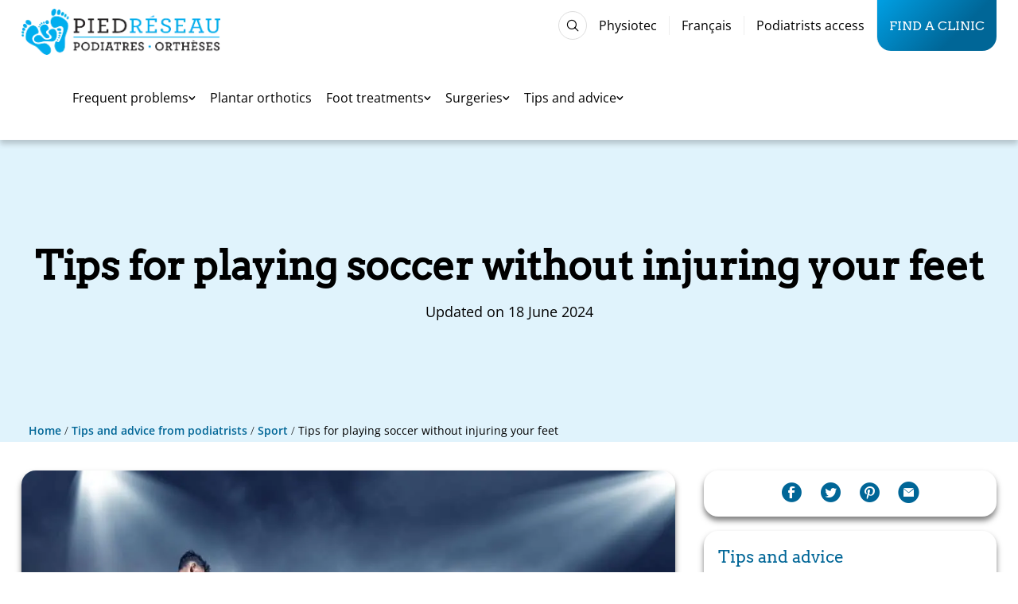

--- FILE ---
content_type: text/html; charset=UTF-8
request_url: https://piedreseau.com/en/tips-advice/tips-for-playing-soccer-without-injuring-your-feet/
body_size: 51228
content:


<!DOCTYPE html>
<html lang="en-CA">

<head><script>if(navigator.userAgent.match(/MSIE|Internet Explorer/i)||navigator.userAgent.match(/Trident\/7\..*?rv:11/i)){var href=document.location.href;if(!href.match(/[?&]nowprocket/)){if(href.indexOf("?")==-1){if(href.indexOf("#")==-1){document.location.href=href+"?nowprocket=1"}else{document.location.href=href.replace("#","?nowprocket=1#")}}else{if(href.indexOf("#")==-1){document.location.href=href+"&nowprocket=1"}else{document.location.href=href.replace("#","&nowprocket=1#")}}}}</script><script>(()=>{class RocketLazyLoadScripts{constructor(){this.v="2.0.4",this.userEvents=["keydown","keyup","mousedown","mouseup","mousemove","mouseover","mouseout","touchmove","touchstart","touchend","touchcancel","wheel","click","dblclick","input"],this.attributeEvents=["onblur","onclick","oncontextmenu","ondblclick","onfocus","onmousedown","onmouseenter","onmouseleave","onmousemove","onmouseout","onmouseover","onmouseup","onmousewheel","onscroll","onsubmit"]}async t(){this.i(),this.o(),/iP(ad|hone)/.test(navigator.userAgent)&&this.h(),this.u(),this.l(this),this.m(),this.k(this),this.p(this),this._(),await Promise.all([this.R(),this.L()]),this.lastBreath=Date.now(),this.S(this),this.P(),this.D(),this.O(),this.M(),await this.C(this.delayedScripts.normal),await this.C(this.delayedScripts.defer),await this.C(this.delayedScripts.async),await this.T(),await this.F(),await this.j(),await this.A(),window.dispatchEvent(new Event("rocket-allScriptsLoaded")),this.everythingLoaded=!0,this.lastTouchEnd&&await new Promise(t=>setTimeout(t,500-Date.now()+this.lastTouchEnd)),this.I(),this.H(),this.U(),this.W()}i(){this.CSPIssue=sessionStorage.getItem("rocketCSPIssue"),document.addEventListener("securitypolicyviolation",t=>{this.CSPIssue||"script-src-elem"!==t.violatedDirective||"data"!==t.blockedURI||(this.CSPIssue=!0,sessionStorage.setItem("rocketCSPIssue",!0))},{isRocket:!0})}o(){window.addEventListener("pageshow",t=>{this.persisted=t.persisted,this.realWindowLoadedFired=!0},{isRocket:!0}),window.addEventListener("pagehide",()=>{this.onFirstUserAction=null},{isRocket:!0})}h(){let t;function e(e){t=e}window.addEventListener("touchstart",e,{isRocket:!0}),window.addEventListener("touchend",function i(o){o.changedTouches[0]&&t.changedTouches[0]&&Math.abs(o.changedTouches[0].pageX-t.changedTouches[0].pageX)<10&&Math.abs(o.changedTouches[0].pageY-t.changedTouches[0].pageY)<10&&o.timeStamp-t.timeStamp<200&&(window.removeEventListener("touchstart",e,{isRocket:!0}),window.removeEventListener("touchend",i,{isRocket:!0}),"INPUT"===o.target.tagName&&"text"===o.target.type||(o.target.dispatchEvent(new TouchEvent("touchend",{target:o.target,bubbles:!0})),o.target.dispatchEvent(new MouseEvent("mouseover",{target:o.target,bubbles:!0})),o.target.dispatchEvent(new PointerEvent("click",{target:o.target,bubbles:!0,cancelable:!0,detail:1,clientX:o.changedTouches[0].clientX,clientY:o.changedTouches[0].clientY})),event.preventDefault()))},{isRocket:!0})}q(t){this.userActionTriggered||("mousemove"!==t.type||this.firstMousemoveIgnored?"keyup"===t.type||"mouseover"===t.type||"mouseout"===t.type||(this.userActionTriggered=!0,this.onFirstUserAction&&this.onFirstUserAction()):this.firstMousemoveIgnored=!0),"click"===t.type&&t.preventDefault(),t.stopPropagation(),t.stopImmediatePropagation(),"touchstart"===this.lastEvent&&"touchend"===t.type&&(this.lastTouchEnd=Date.now()),"click"===t.type&&(this.lastTouchEnd=0),this.lastEvent=t.type,t.composedPath&&t.composedPath()[0].getRootNode()instanceof ShadowRoot&&(t.rocketTarget=t.composedPath()[0]),this.savedUserEvents.push(t)}u(){this.savedUserEvents=[],this.userEventHandler=this.q.bind(this),this.userEvents.forEach(t=>window.addEventListener(t,this.userEventHandler,{passive:!1,isRocket:!0})),document.addEventListener("visibilitychange",this.userEventHandler,{isRocket:!0})}U(){this.userEvents.forEach(t=>window.removeEventListener(t,this.userEventHandler,{passive:!1,isRocket:!0})),document.removeEventListener("visibilitychange",this.userEventHandler,{isRocket:!0}),this.savedUserEvents.forEach(t=>{(t.rocketTarget||t.target).dispatchEvent(new window[t.constructor.name](t.type,t))})}m(){const t="return false",e=Array.from(this.attributeEvents,t=>"data-rocket-"+t),i="["+this.attributeEvents.join("],[")+"]",o="[data-rocket-"+this.attributeEvents.join("],[data-rocket-")+"]",s=(e,i,o)=>{o&&o!==t&&(e.setAttribute("data-rocket-"+i,o),e["rocket"+i]=new Function("event",o),e.setAttribute(i,t))};new MutationObserver(t=>{for(const n of t)"attributes"===n.type&&(n.attributeName.startsWith("data-rocket-")||this.everythingLoaded?n.attributeName.startsWith("data-rocket-")&&this.everythingLoaded&&this.N(n.target,n.attributeName.substring(12)):s(n.target,n.attributeName,n.target.getAttribute(n.attributeName))),"childList"===n.type&&n.addedNodes.forEach(t=>{if(t.nodeType===Node.ELEMENT_NODE)if(this.everythingLoaded)for(const i of[t,...t.querySelectorAll(o)])for(const t of i.getAttributeNames())e.includes(t)&&this.N(i,t.substring(12));else for(const e of[t,...t.querySelectorAll(i)])for(const t of e.getAttributeNames())this.attributeEvents.includes(t)&&s(e,t,e.getAttribute(t))})}).observe(document,{subtree:!0,childList:!0,attributeFilter:[...this.attributeEvents,...e]})}I(){this.attributeEvents.forEach(t=>{document.querySelectorAll("[data-rocket-"+t+"]").forEach(e=>{this.N(e,t)})})}N(t,e){const i=t.getAttribute("data-rocket-"+e);i&&(t.setAttribute(e,i),t.removeAttribute("data-rocket-"+e))}k(t){Object.defineProperty(HTMLElement.prototype,"onclick",{get(){return this.rocketonclick||null},set(e){this.rocketonclick=e,this.setAttribute(t.everythingLoaded?"onclick":"data-rocket-onclick","this.rocketonclick(event)")}})}S(t){function e(e,i){let o=e[i];e[i]=null,Object.defineProperty(e,i,{get:()=>o,set(s){t.everythingLoaded?o=s:e["rocket"+i]=o=s}})}e(document,"onreadystatechange"),e(window,"onload"),e(window,"onpageshow");try{Object.defineProperty(document,"readyState",{get:()=>t.rocketReadyState,set(e){t.rocketReadyState=e},configurable:!0}),document.readyState="loading"}catch(t){console.log("WPRocket DJE readyState conflict, bypassing")}}l(t){this.originalAddEventListener=EventTarget.prototype.addEventListener,this.originalRemoveEventListener=EventTarget.prototype.removeEventListener,this.savedEventListeners=[],EventTarget.prototype.addEventListener=function(e,i,o){o&&o.isRocket||!t.B(e,this)&&!t.userEvents.includes(e)||t.B(e,this)&&!t.userActionTriggered||e.startsWith("rocket-")||t.everythingLoaded?t.originalAddEventListener.call(this,e,i,o):(t.savedEventListeners.push({target:this,remove:!1,type:e,func:i,options:o}),"mouseenter"!==e&&"mouseleave"!==e||t.originalAddEventListener.call(this,e,t.savedUserEvents.push,o))},EventTarget.prototype.removeEventListener=function(e,i,o){o&&o.isRocket||!t.B(e,this)&&!t.userEvents.includes(e)||t.B(e,this)&&!t.userActionTriggered||e.startsWith("rocket-")||t.everythingLoaded?t.originalRemoveEventListener.call(this,e,i,o):t.savedEventListeners.push({target:this,remove:!0,type:e,func:i,options:o})}}J(t,e){this.savedEventListeners=this.savedEventListeners.filter(i=>{let o=i.type,s=i.target||window;return e!==o||t!==s||(this.B(o,s)&&(i.type="rocket-"+o),this.$(i),!1)})}H(){EventTarget.prototype.addEventListener=this.originalAddEventListener,EventTarget.prototype.removeEventListener=this.originalRemoveEventListener,this.savedEventListeners.forEach(t=>this.$(t))}$(t){t.remove?this.originalRemoveEventListener.call(t.target,t.type,t.func,t.options):this.originalAddEventListener.call(t.target,t.type,t.func,t.options)}p(t){let e;function i(e){return t.everythingLoaded?e:e.split(" ").map(t=>"load"===t||t.startsWith("load.")?"rocket-jquery-load":t).join(" ")}function o(o){function s(e){const s=o.fn[e];o.fn[e]=o.fn.init.prototype[e]=function(){return this[0]===window&&t.userActionTriggered&&("string"==typeof arguments[0]||arguments[0]instanceof String?arguments[0]=i(arguments[0]):"object"==typeof arguments[0]&&Object.keys(arguments[0]).forEach(t=>{const e=arguments[0][t];delete arguments[0][t],arguments[0][i(t)]=e})),s.apply(this,arguments),this}}if(o&&o.fn&&!t.allJQueries.includes(o)){const e={DOMContentLoaded:[],"rocket-DOMContentLoaded":[]};for(const t in e)document.addEventListener(t,()=>{e[t].forEach(t=>t())},{isRocket:!0});o.fn.ready=o.fn.init.prototype.ready=function(i){function s(){parseInt(o.fn.jquery)>2?setTimeout(()=>i.bind(document)(o)):i.bind(document)(o)}return"function"==typeof i&&(t.realDomReadyFired?!t.userActionTriggered||t.fauxDomReadyFired?s():e["rocket-DOMContentLoaded"].push(s):e.DOMContentLoaded.push(s)),o([])},s("on"),s("one"),s("off"),t.allJQueries.push(o)}e=o}t.allJQueries=[],o(window.jQuery),Object.defineProperty(window,"jQuery",{get:()=>e,set(t){o(t)}})}P(){const t=new Map;document.write=document.writeln=function(e){const i=document.currentScript,o=document.createRange(),s=i.parentElement;let n=t.get(i);void 0===n&&(n=i.nextSibling,t.set(i,n));const c=document.createDocumentFragment();o.setStart(c,0),c.appendChild(o.createContextualFragment(e)),s.insertBefore(c,n)}}async R(){return new Promise(t=>{this.userActionTriggered?t():this.onFirstUserAction=t})}async L(){return new Promise(t=>{document.addEventListener("DOMContentLoaded",()=>{this.realDomReadyFired=!0,t()},{isRocket:!0})})}async j(){return this.realWindowLoadedFired?Promise.resolve():new Promise(t=>{window.addEventListener("load",t,{isRocket:!0})})}M(){this.pendingScripts=[];this.scriptsMutationObserver=new MutationObserver(t=>{for(const e of t)e.addedNodes.forEach(t=>{"SCRIPT"!==t.tagName||t.noModule||t.isWPRocket||this.pendingScripts.push({script:t,promise:new Promise(e=>{const i=()=>{const i=this.pendingScripts.findIndex(e=>e.script===t);i>=0&&this.pendingScripts.splice(i,1),e()};t.addEventListener("load",i,{isRocket:!0}),t.addEventListener("error",i,{isRocket:!0}),setTimeout(i,1e3)})})})}),this.scriptsMutationObserver.observe(document,{childList:!0,subtree:!0})}async F(){await this.X(),this.pendingScripts.length?(await this.pendingScripts[0].promise,await this.F()):this.scriptsMutationObserver.disconnect()}D(){this.delayedScripts={normal:[],async:[],defer:[]},document.querySelectorAll("script[type$=rocketlazyloadscript]").forEach(t=>{t.hasAttribute("data-rocket-src")?t.hasAttribute("async")&&!1!==t.async?this.delayedScripts.async.push(t):t.hasAttribute("defer")&&!1!==t.defer||"module"===t.getAttribute("data-rocket-type")?this.delayedScripts.defer.push(t):this.delayedScripts.normal.push(t):this.delayedScripts.normal.push(t)})}async _(){await this.L();let t=[];document.querySelectorAll("script[type$=rocketlazyloadscript][data-rocket-src]").forEach(e=>{let i=e.getAttribute("data-rocket-src");if(i&&!i.startsWith("data:")){i.startsWith("//")&&(i=location.protocol+i);try{const o=new URL(i).origin;o!==location.origin&&t.push({src:o,crossOrigin:e.crossOrigin||"module"===e.getAttribute("data-rocket-type")})}catch(t){}}}),t=[...new Map(t.map(t=>[JSON.stringify(t),t])).values()],this.Y(t,"preconnect")}async G(t){if(await this.K(),!0!==t.noModule||!("noModule"in HTMLScriptElement.prototype))return new Promise(e=>{let i;function o(){(i||t).setAttribute("data-rocket-status","executed"),e()}try{if(navigator.userAgent.includes("Firefox/")||""===navigator.vendor||this.CSPIssue)i=document.createElement("script"),[...t.attributes].forEach(t=>{let e=t.nodeName;"type"!==e&&("data-rocket-type"===e&&(e="type"),"data-rocket-src"===e&&(e="src"),i.setAttribute(e,t.nodeValue))}),t.text&&(i.text=t.text),t.nonce&&(i.nonce=t.nonce),i.hasAttribute("src")?(i.addEventListener("load",o,{isRocket:!0}),i.addEventListener("error",()=>{i.setAttribute("data-rocket-status","failed-network"),e()},{isRocket:!0}),setTimeout(()=>{i.isConnected||e()},1)):(i.text=t.text,o()),i.isWPRocket=!0,t.parentNode.replaceChild(i,t);else{const i=t.getAttribute("data-rocket-type"),s=t.getAttribute("data-rocket-src");i?(t.type=i,t.removeAttribute("data-rocket-type")):t.removeAttribute("type"),t.addEventListener("load",o,{isRocket:!0}),t.addEventListener("error",i=>{this.CSPIssue&&i.target.src.startsWith("data:")?(console.log("WPRocket: CSP fallback activated"),t.removeAttribute("src"),this.G(t).then(e)):(t.setAttribute("data-rocket-status","failed-network"),e())},{isRocket:!0}),s?(t.fetchPriority="high",t.removeAttribute("data-rocket-src"),t.src=s):t.src="data:text/javascript;base64,"+window.btoa(unescape(encodeURIComponent(t.text)))}}catch(i){t.setAttribute("data-rocket-status","failed-transform"),e()}});t.setAttribute("data-rocket-status","skipped")}async C(t){const e=t.shift();return e?(e.isConnected&&await this.G(e),this.C(t)):Promise.resolve()}O(){this.Y([...this.delayedScripts.normal,...this.delayedScripts.defer,...this.delayedScripts.async],"preload")}Y(t,e){this.trash=this.trash||[];let i=!0;var o=document.createDocumentFragment();t.forEach(t=>{const s=t.getAttribute&&t.getAttribute("data-rocket-src")||t.src;if(s&&!s.startsWith("data:")){const n=document.createElement("link");n.href=s,n.rel=e,"preconnect"!==e&&(n.as="script",n.fetchPriority=i?"high":"low"),t.getAttribute&&"module"===t.getAttribute("data-rocket-type")&&(n.crossOrigin=!0),t.crossOrigin&&(n.crossOrigin=t.crossOrigin),t.integrity&&(n.integrity=t.integrity),t.nonce&&(n.nonce=t.nonce),o.appendChild(n),this.trash.push(n),i=!1}}),document.head.appendChild(o)}W(){this.trash.forEach(t=>t.remove())}async T(){try{document.readyState="interactive"}catch(t){}this.fauxDomReadyFired=!0;try{await this.K(),this.J(document,"readystatechange"),document.dispatchEvent(new Event("rocket-readystatechange")),await this.K(),document.rocketonreadystatechange&&document.rocketonreadystatechange(),await this.K(),this.J(document,"DOMContentLoaded"),document.dispatchEvent(new Event("rocket-DOMContentLoaded")),await this.K(),this.J(window,"DOMContentLoaded"),window.dispatchEvent(new Event("rocket-DOMContentLoaded"))}catch(t){console.error(t)}}async A(){try{document.readyState="complete"}catch(t){}try{await this.K(),this.J(document,"readystatechange"),document.dispatchEvent(new Event("rocket-readystatechange")),await this.K(),document.rocketonreadystatechange&&document.rocketonreadystatechange(),await this.K(),this.J(window,"load"),window.dispatchEvent(new Event("rocket-load")),await this.K(),window.rocketonload&&window.rocketonload(),await this.K(),this.allJQueries.forEach(t=>t(window).trigger("rocket-jquery-load")),await this.K(),this.J(window,"pageshow");const t=new Event("rocket-pageshow");t.persisted=this.persisted,window.dispatchEvent(t),await this.K(),window.rocketonpageshow&&window.rocketonpageshow({persisted:this.persisted})}catch(t){console.error(t)}}async K(){Date.now()-this.lastBreath>45&&(await this.X(),this.lastBreath=Date.now())}async X(){return document.hidden?new Promise(t=>setTimeout(t)):new Promise(t=>requestAnimationFrame(t))}B(t,e){return e===document&&"readystatechange"===t||(e===document&&"DOMContentLoaded"===t||(e===window&&"DOMContentLoaded"===t||(e===window&&"load"===t||e===window&&"pageshow"===t)))}static run(){(new RocketLazyLoadScripts).t()}}RocketLazyLoadScripts.run()})();</script>
    <meta name="viewport" content="width=device-width, initial-scale=1" />
        <script type="rocketlazyloadscript">
        window.initMap = function() {
            window.dispatchEvent(new CustomEvent('map:init'));
        };
    </script>
<meta name='robots' content='index, follow, max-image-preview:large, max-snippet:-1, max-video-preview:-1' />
<link rel="alternate" href="https://piedreseau.com/conseils-pratiques/conseils-pour-pratiquer-le-soccer-sans-blesser-vos-pieds/" hreflang="fr" />
<link rel="alternate" href="https://piedreseau.com/en/tips-advice/tips-for-playing-soccer-without-injuring-your-feet/" hreflang="en" />
   <link rel="preconnect" href="https://www.googletagmanager.com/" crossorigin />
   <link rel="dns-prefetch" href="https://www.googletagmanager.com/">

	<!-- This site is optimized with the Yoast SEO Premium plugin v26.5 (Yoast SEO v26.5) - https://yoast.com/wordpress/plugins/seo/ -->
	<title>Tips for playing soccer without injuring your feet | PiedRéseau</title>
<link data-rocket-prefetch href="https://pagead2.googlesyndication.com" rel="dns-prefetch">
<link data-rocket-prefetch href="https://connect.facebook.net" rel="dns-prefetch">
<link data-rocket-prefetch href="https://www.googletagmanager.com" rel="dns-prefetch">
<link data-rocket-prefetch href="https://785d2dbc.delivery.rocketcdn.me" rel="dns-prefetch">
<link data-rocket-prefetch href="https://tracker.metricool.com" rel="dns-prefetch">
<link data-rocket-prefetch href="https://fundingchoicesmessages.google.com" rel="dns-prefetch">
<link data-rocket-prefetch href="https://googleads.g.doubleclick.net" rel="dns-prefetch">
<link data-rocket-prefetch href="https://ep2.adtrafficquality.google" rel="dns-prefetch">
<link data-rocket-prefetch href="https://www.google.com" rel="dns-prefetch">
<link crossorigin data-rocket-preload as="font" href="https://piedreseau.com/content/themes/reseau_base/public/fonts/open-sans-v40-latin-300.woff2" rel="preload">
<link crossorigin data-rocket-preload as="font" href="https://piedreseau.com/content/themes/reseau_base/public/fonts/iconfont.woff2" rel="preload">
<link crossorigin data-rocket-preload as="font" href="https://piedreseau.com/content/themes/reseau_base/public/fonts/arvo-v22-latin-regular.woff2" rel="preload"><link rel="preload" data-rocket-preload as="image" href="https://piedreseau.com/content/uploads/2022/11/shutterstock-1914172519-scaled.jpg?v=1740423597" imagesrcset="https://785d2dbc.delivery.rocketcdn.me/content/uploads/2022/11/shutterstock-1914172519-scaled.jpg 2560w, https://785d2dbc.delivery.rocketcdn.me/content/uploads/2022/11/shutterstock-1914172519-300x195.jpg 300w, https://785d2dbc.delivery.rocketcdn.me/content/uploads/2022/11/shutterstock-1914172519-1024x664.jpg 1024w, https://785d2dbc.delivery.rocketcdn.me/content/uploads/2022/11/shutterstock-1914172519-768x498.jpg 768w, https://785d2dbc.delivery.rocketcdn.me/content/uploads/2022/11/shutterstock-1914172519-1536x997.jpg 1536w, https://785d2dbc.delivery.rocketcdn.me/content/uploads/2022/11/shutterstock-1914172519-2048x1329.jpg 2048w" imagesizes="(max-width: 900px) 100vw, 900px" fetchpriority="high">
	<meta name="description" content="Helpful advice and pointers on how to avoid injuring your feet while playing soccer so you can keep on enjoying your favorite sport." />
	<link rel="canonical" href="https://piedreseau.com/en/tips-advice/tips-for-playing-soccer-without-injuring-your-feet/" />
	<meta property="og:locale" content="en_US" />
	<meta property="og:locale:alternate" content="fr_CA" />
	<meta property="og:type" content="article" />
	<meta property="og:title" content="Tips for playing soccer without injuring your feet" />
	<meta property="og:description" content="Helpful advice and pointers on how to avoid injuring your feet while playing soccer so you can keep on enjoying your favorite sport." />
	<meta property="og:url" content="https://piedreseau.com/en/tips-advice/tips-for-playing-soccer-without-injuring-your-feet/" />
	<meta property="og:site_name" content="PiedRéseau" />
	<meta property="article:publisher" content="https://www.facebook.com/PiedReseau/" />
	<meta property="article:published_time" content="2023-02-12T15:31:02+00:00" />
	<meta property="article:modified_time" content="2024-06-18T19:02:21+00:00" />
	<meta property="og:image" content="https://785d2dbc.delivery.rocketcdn.me/content/uploads/2022/11/shutterstock-1914172519-scaled.jpg?v=1698074134" />
	<meta property="og:image:width" content="2560" />
	<meta property="og:image:height" content="1661" />
	<meta property="og:image:type" content="image/jpeg" />
	<script type="application/ld+json" class="yoast-schema-graph">{"@context":"https://schema.org","@graph":[{"@type":["Article","BlogPosting"],"@id":"https://piedreseau.com/en/tips-advice/tips-for-playing-soccer-without-injuring-your-feet/#article","isPartOf":{"@id":"https://piedreseau.com/en/tips-advice/tips-for-playing-soccer-without-injuring-your-feet/"},"headline":"Tips for playing soccer without injuring your feet","datePublished":"2023-02-12T15:31:02+00:00","dateModified":"2024-06-18T19:02:21+00:00","mainEntityOfPage":{"@id":"https://piedreseau.com/en/tips-advice/tips-for-playing-soccer-without-injuring-your-feet/"},"wordCount":635,"publisher":{"@id":"https://piedreseau.com/en/#organization"},"image":{"@id":"https://piedreseau.com/en/tips-advice/tips-for-playing-soccer-without-injuring-your-feet/#primaryimage"},"thumbnailUrl":"/content/uploads/2022/11/shutterstock-1914172519-scaled.jpg?v=1740423597","keywords":["Sport","Tip"],"inLanguage":"en-CA"},{"@type":"WebPage","@id":"https://piedreseau.com/en/tips-advice/tips-for-playing-soccer-without-injuring-your-feet/","url":"https://piedreseau.com/en/tips-advice/tips-for-playing-soccer-without-injuring-your-feet/","name":"Tips for playing soccer without injuring your feet | PiedRéseau","isPartOf":{"@id":"https://piedreseau.com/en/#website"},"primaryImageOfPage":{"@id":"https://piedreseau.com/en/tips-advice/tips-for-playing-soccer-without-injuring-your-feet/#primaryimage"},"image":{"@id":"https://piedreseau.com/en/tips-advice/tips-for-playing-soccer-without-injuring-your-feet/#primaryimage"},"thumbnailUrl":"/content/uploads/2022/11/shutterstock-1914172519-scaled.jpg?v=1740423597","datePublished":"2023-02-12T15:31:02+00:00","dateModified":"2024-06-18T19:02:21+00:00","description":"Helpful advice and pointers on how to avoid injuring your feet while playing soccer so you can keep on enjoying your favorite sport.","breadcrumb":{"@id":"https://piedreseau.com/en/tips-advice/tips-for-playing-soccer-without-injuring-your-feet/#breadcrumb"},"inLanguage":"en-CA","potentialAction":[{"@type":"ReadAction","target":["https://piedreseau.com/en/tips-advice/tips-for-playing-soccer-without-injuring-your-feet/"]}]},{"@type":"ImageObject","inLanguage":"en-CA","@id":"https://piedreseau.com/en/tips-advice/tips-for-playing-soccer-without-injuring-your-feet/#primaryimage","url":"/content/uploads/2022/11/shutterstock-1914172519-scaled.jpg?v=1740423597","contentUrl":"/content/uploads/2022/11/shutterstock-1914172519-scaled.jpg?v=1740423597","width":2560,"height":1661,"caption":"joueur de soccer sur un terrain"},{"@type":"BreadcrumbList","@id":"https://piedreseau.com/en/tips-advice/tips-for-playing-soccer-without-injuring-your-feet/#breadcrumb","itemListElement":[{"@type":"ListItem","position":1,"name":"Home","item":"https://piedreseau.com/en/"},{"@type":"ListItem","position":2,"name":"Tips and advice from podiatrists","item":"https://piedreseau.com/en/tips-advice/"},{"@type":"ListItem","position":3,"name":"Sport","item":"https://piedreseau.com/en/tips-advice/tag/sport/"},{"@type":"ListItem","position":4,"name":"Tips for playing soccer without injuring your feet"}]},{"@type":"WebSite","@id":"https://piedreseau.com/en/#website","url":"https://piedreseau.com/en/","name":"PiedRéseau","description":"A network of professionals devoted to foot care","publisher":{"@id":"https://piedreseau.com/en/#organization"},"potentialAction":[{"@type":"SearchAction","target":{"@type":"EntryPoint","urlTemplate":"https://piedreseau.com/en/?s={search_term_string}"},"query-input":{"@type":"PropertyValueSpecification","valueRequired":true,"valueName":"search_term_string"}}],"inLanguage":"en-CA"},{"@type":"Organization","@id":"https://piedreseau.com/en/#organization","name":"PiedRéseau","url":"https://piedreseau.com/en/","logo":{"@type":"ImageObject","inLanguage":"en-CA","@id":"https://piedreseau.com/en/#/schema/logo/image/","url":"https://piedreseau.com/content/uploads/Nouvelle_PiedReseau.jpg?v=1697748972","contentUrl":"https://piedreseau.com/content/uploads/Nouvelle_PiedReseau.jpg?v=1697748972","width":1400,"height":603,"caption":"PiedRéseau"},"image":{"@id":"https://piedreseau.com/en/#/schema/logo/image/"},"sameAs":["https://www.facebook.com/PiedReseau/","https://www.instagram.com/piedreseau/","https://www.youtube.com/channel/UC0dL5eglT51e3uX46jnggFg"]}]}</script>
	<!-- / Yoast SEO Premium plugin. -->



<style id='wp-img-auto-sizes-contain-inline-css' type='text/css'>
img:is([sizes=auto i],[sizes^="auto," i]){contain-intrinsic-size:3000px 1500px}
/*# sourceURL=wp-img-auto-sizes-contain-inline-css */
</style>
<style id='wp-block-library-inline-css' type='text/css'>
:root{--wp-block-synced-color:#7a00df;--wp-block-synced-color--rgb:122,0,223;--wp-bound-block-color:var(--wp-block-synced-color);--wp-editor-canvas-background:#ddd;--wp-admin-theme-color:#007cba;--wp-admin-theme-color--rgb:0,124,186;--wp-admin-theme-color-darker-10:#006ba1;--wp-admin-theme-color-darker-10--rgb:0,107,160.5;--wp-admin-theme-color-darker-20:#005a87;--wp-admin-theme-color-darker-20--rgb:0,90,135;--wp-admin-border-width-focus:2px}@media (min-resolution:192dpi){:root{--wp-admin-border-width-focus:1.5px}}.wp-element-button{cursor:pointer}:root .has-very-light-gray-background-color{background-color:#eee}:root .has-very-dark-gray-background-color{background-color:#313131}:root .has-very-light-gray-color{color:#eee}:root .has-very-dark-gray-color{color:#313131}:root .has-vivid-green-cyan-to-vivid-cyan-blue-gradient-background{background:linear-gradient(135deg,#00d084,#0693e3)}:root .has-purple-crush-gradient-background{background:linear-gradient(135deg,#34e2e4,#4721fb 50%,#ab1dfe)}:root .has-hazy-dawn-gradient-background{background:linear-gradient(135deg,#faaca8,#dad0ec)}:root .has-subdued-olive-gradient-background{background:linear-gradient(135deg,#fafae1,#67a671)}:root .has-atomic-cream-gradient-background{background:linear-gradient(135deg,#fdd79a,#004a59)}:root .has-nightshade-gradient-background{background:linear-gradient(135deg,#330968,#31cdcf)}:root .has-midnight-gradient-background{background:linear-gradient(135deg,#020381,#2874fc)}:root{--wp--preset--font-size--normal:16px;--wp--preset--font-size--huge:42px}.has-regular-font-size{font-size:1em}.has-larger-font-size{font-size:2.625em}.has-normal-font-size{font-size:var(--wp--preset--font-size--normal)}.has-huge-font-size{font-size:var(--wp--preset--font-size--huge)}.has-text-align-center{text-align:center}.has-text-align-left{text-align:left}.has-text-align-right{text-align:right}.has-fit-text{white-space:nowrap!important}#end-resizable-editor-section{display:none}.aligncenter{clear:both}.items-justified-left{justify-content:flex-start}.items-justified-center{justify-content:center}.items-justified-right{justify-content:flex-end}.items-justified-space-between{justify-content:space-between}.screen-reader-text{border:0;clip-path:inset(50%);height:1px;margin:-1px;overflow:hidden;padding:0;position:absolute;width:1px;word-wrap:normal!important}.screen-reader-text:focus{background-color:#ddd;clip-path:none;color:#444;display:block;font-size:1em;height:auto;left:5px;line-height:normal;padding:15px 23px 14px;text-decoration:none;top:5px;width:auto;z-index:100000}html :where(.has-border-color){border-style:solid}html :where([style*=border-top-color]){border-top-style:solid}html :where([style*=border-right-color]){border-right-style:solid}html :where([style*=border-bottom-color]){border-bottom-style:solid}html :where([style*=border-left-color]){border-left-style:solid}html :where([style*=border-width]){border-style:solid}html :where([style*=border-top-width]){border-top-style:solid}html :where([style*=border-right-width]){border-right-style:solid}html :where([style*=border-bottom-width]){border-bottom-style:solid}html :where([style*=border-left-width]){border-left-style:solid}html :where(img[class*=wp-image-]){height:auto;max-width:100%}:where(figure){margin:0 0 1em}html :where(.is-position-sticky){--wp-admin--admin-bar--position-offset:var(--wp-admin--admin-bar--height,0px)}@media screen and (max-width:600px){html :where(.is-position-sticky){--wp-admin--admin-bar--position-offset:0px}}

/*# sourceURL=wp-block-library-inline-css */
</style><style id='wp-block-heading-inline-css' type='text/css'>
h1:where(.wp-block-heading).has-background,h2:where(.wp-block-heading).has-background,h3:where(.wp-block-heading).has-background,h4:where(.wp-block-heading).has-background,h5:where(.wp-block-heading).has-background,h6:where(.wp-block-heading).has-background{padding:1.25em 2.375em}h1.has-text-align-left[style*=writing-mode]:where([style*=vertical-lr]),h1.has-text-align-right[style*=writing-mode]:where([style*=vertical-rl]),h2.has-text-align-left[style*=writing-mode]:where([style*=vertical-lr]),h2.has-text-align-right[style*=writing-mode]:where([style*=vertical-rl]),h3.has-text-align-left[style*=writing-mode]:where([style*=vertical-lr]),h3.has-text-align-right[style*=writing-mode]:where([style*=vertical-rl]),h4.has-text-align-left[style*=writing-mode]:where([style*=vertical-lr]),h4.has-text-align-right[style*=writing-mode]:where([style*=vertical-rl]),h5.has-text-align-left[style*=writing-mode]:where([style*=vertical-lr]),h5.has-text-align-right[style*=writing-mode]:where([style*=vertical-rl]),h6.has-text-align-left[style*=writing-mode]:where([style*=vertical-lr]),h6.has-text-align-right[style*=writing-mode]:where([style*=vertical-rl]){rotate:180deg}
/*# sourceURL=https://piedreseau.com/wp/wp-includes/blocks/heading/style.min.css */
</style>
<style id='wp-block-paragraph-inline-css' type='text/css'>
.is-small-text{font-size:.875em}.is-regular-text{font-size:1em}.is-large-text{font-size:2.25em}.is-larger-text{font-size:3em}.has-drop-cap:not(:focus):first-letter{float:left;font-size:8.4em;font-style:normal;font-weight:100;line-height:.68;margin:.05em .1em 0 0;text-transform:uppercase}body.rtl .has-drop-cap:not(:focus):first-letter{float:none;margin-left:.1em}p.has-drop-cap.has-background{overflow:hidden}:root :where(p.has-background){padding:1.25em 2.375em}:where(p.has-text-color:not(.has-link-color)) a{color:inherit}p.has-text-align-left[style*="writing-mode:vertical-lr"],p.has-text-align-right[style*="writing-mode:vertical-rl"]{rotate:180deg}
/*# sourceURL=https://piedreseau.com/wp/wp-includes/blocks/paragraph/style.min.css */
</style>
<style id='global-styles-inline-css' type='text/css'>
:root{--wp--preset--aspect-ratio--square: 1;--wp--preset--aspect-ratio--4-3: 4/3;--wp--preset--aspect-ratio--3-4: 3/4;--wp--preset--aspect-ratio--3-2: 3/2;--wp--preset--aspect-ratio--2-3: 2/3;--wp--preset--aspect-ratio--16-9: 16/9;--wp--preset--aspect-ratio--9-16: 9/16;--wp--preset--color--black: #000000;--wp--preset--color--cyan-bluish-gray: #abb8c3;--wp--preset--color--white: #ffffff;--wp--preset--color--pale-pink: #f78da7;--wp--preset--color--vivid-red: #cf2e2e;--wp--preset--color--luminous-vivid-orange: #ff6900;--wp--preset--color--luminous-vivid-amber: #fcb900;--wp--preset--color--light-green-cyan: #7bdcb5;--wp--preset--color--vivid-green-cyan: #00d084;--wp--preset--color--pale-cyan-blue: #8ed1fc;--wp--preset--color--vivid-cyan-blue: #0693e3;--wp--preset--color--vivid-purple: #9b51e0;--wp--preset--color--bleu-pale: rgba(20,189,255);--wp--preset--color--bleu: #009fe3;--wp--preset--color--bleu-fonce: rgba(0,124,173);--wp--preset--color--darker-pale: rgba(0,136,199);--wp--preset--color--darker: #006697;--wp--preset--color--darker-fonce: rgba(0,66,97);--wp--preset--color--dark-pale: rgba(26,26,26);--wp--preset--color--dark: #000000;--wp--preset--color--dark-fonce: rgba(0,0,0);--wp--preset--color--light-pale: rgba(255,255,255);--wp--preset--color--light: #ffffff;--wp--preset--color--light-fonce: rgba(230,230,230);--wp--preset--gradient--vivid-cyan-blue-to-vivid-purple: linear-gradient(135deg,rgb(6,147,227) 0%,rgb(155,81,224) 100%);--wp--preset--gradient--light-green-cyan-to-vivid-green-cyan: linear-gradient(135deg,rgb(122,220,180) 0%,rgb(0,208,130) 100%);--wp--preset--gradient--luminous-vivid-amber-to-luminous-vivid-orange: linear-gradient(135deg,rgb(252,185,0) 0%,rgb(255,105,0) 100%);--wp--preset--gradient--luminous-vivid-orange-to-vivid-red: linear-gradient(135deg,rgb(255,105,0) 0%,rgb(207,46,46) 100%);--wp--preset--gradient--very-light-gray-to-cyan-bluish-gray: linear-gradient(135deg,rgb(238,238,238) 0%,rgb(169,184,195) 100%);--wp--preset--gradient--cool-to-warm-spectrum: linear-gradient(135deg,rgb(74,234,220) 0%,rgb(151,120,209) 20%,rgb(207,42,186) 40%,rgb(238,44,130) 60%,rgb(251,105,98) 80%,rgb(254,248,76) 100%);--wp--preset--gradient--blush-light-purple: linear-gradient(135deg,rgb(255,206,236) 0%,rgb(152,150,240) 100%);--wp--preset--gradient--blush-bordeaux: linear-gradient(135deg,rgb(254,205,165) 0%,rgb(254,45,45) 50%,rgb(107,0,62) 100%);--wp--preset--gradient--luminous-dusk: linear-gradient(135deg,rgb(255,203,112) 0%,rgb(199,81,192) 50%,rgb(65,88,208) 100%);--wp--preset--gradient--pale-ocean: linear-gradient(135deg,rgb(255,245,203) 0%,rgb(182,227,212) 50%,rgb(51,167,181) 100%);--wp--preset--gradient--electric-grass: linear-gradient(135deg,rgb(202,248,128) 0%,rgb(113,206,126) 100%);--wp--preset--gradient--midnight: linear-gradient(135deg,rgb(2,3,129) 0%,rgb(40,116,252) 100%);--wp--preset--font-size--small: 13px;--wp--preset--font-size--medium: 20px;--wp--preset--font-size--large: 36px;--wp--preset--font-size--x-large: 42px;--wp--preset--spacing--20: 0.44rem;--wp--preset--spacing--30: 0.67rem;--wp--preset--spacing--40: 1rem;--wp--preset--spacing--50: 1.5rem;--wp--preset--spacing--60: 2.25rem;--wp--preset--spacing--70: 3.38rem;--wp--preset--spacing--80: 5.06rem;--wp--preset--shadow--natural: 6px 6px 9px rgba(0, 0, 0, 0.2);--wp--preset--shadow--deep: 12px 12px 50px rgba(0, 0, 0, 0.4);--wp--preset--shadow--sharp: 6px 6px 0px rgba(0, 0, 0, 0.2);--wp--preset--shadow--outlined: 6px 6px 0px -3px rgb(255, 255, 255), 6px 6px rgb(0, 0, 0);--wp--preset--shadow--crisp: 6px 6px 0px rgb(0, 0, 0);}:where(.is-layout-flex){gap: 0.5em;}:where(.is-layout-grid){gap: 0.5em;}body .is-layout-flex{display: flex;}.is-layout-flex{flex-wrap: wrap;align-items: center;}.is-layout-flex > :is(*, div){margin: 0;}body .is-layout-grid{display: grid;}.is-layout-grid > :is(*, div){margin: 0;}:where(.wp-block-columns.is-layout-flex){gap: 2em;}:where(.wp-block-columns.is-layout-grid){gap: 2em;}:where(.wp-block-post-template.is-layout-flex){gap: 1.25em;}:where(.wp-block-post-template.is-layout-grid){gap: 1.25em;}.has-black-color{color: var(--wp--preset--color--black) !important;}.has-cyan-bluish-gray-color{color: var(--wp--preset--color--cyan-bluish-gray) !important;}.has-white-color{color: var(--wp--preset--color--white) !important;}.has-pale-pink-color{color: var(--wp--preset--color--pale-pink) !important;}.has-vivid-red-color{color: var(--wp--preset--color--vivid-red) !important;}.has-luminous-vivid-orange-color{color: var(--wp--preset--color--luminous-vivid-orange) !important;}.has-luminous-vivid-amber-color{color: var(--wp--preset--color--luminous-vivid-amber) !important;}.has-light-green-cyan-color{color: var(--wp--preset--color--light-green-cyan) !important;}.has-vivid-green-cyan-color{color: var(--wp--preset--color--vivid-green-cyan) !important;}.has-pale-cyan-blue-color{color: var(--wp--preset--color--pale-cyan-blue) !important;}.has-vivid-cyan-blue-color{color: var(--wp--preset--color--vivid-cyan-blue) !important;}.has-vivid-purple-color{color: var(--wp--preset--color--vivid-purple) !important;}.has-black-background-color{background-color: var(--wp--preset--color--black) !important;}.has-cyan-bluish-gray-background-color{background-color: var(--wp--preset--color--cyan-bluish-gray) !important;}.has-white-background-color{background-color: var(--wp--preset--color--white) !important;}.has-pale-pink-background-color{background-color: var(--wp--preset--color--pale-pink) !important;}.has-vivid-red-background-color{background-color: var(--wp--preset--color--vivid-red) !important;}.has-luminous-vivid-orange-background-color{background-color: var(--wp--preset--color--luminous-vivid-orange) !important;}.has-luminous-vivid-amber-background-color{background-color: var(--wp--preset--color--luminous-vivid-amber) !important;}.has-light-green-cyan-background-color{background-color: var(--wp--preset--color--light-green-cyan) !important;}.has-vivid-green-cyan-background-color{background-color: var(--wp--preset--color--vivid-green-cyan) !important;}.has-pale-cyan-blue-background-color{background-color: var(--wp--preset--color--pale-cyan-blue) !important;}.has-vivid-cyan-blue-background-color{background-color: var(--wp--preset--color--vivid-cyan-blue) !important;}.has-vivid-purple-background-color{background-color: var(--wp--preset--color--vivid-purple) !important;}.has-black-border-color{border-color: var(--wp--preset--color--black) !important;}.has-cyan-bluish-gray-border-color{border-color: var(--wp--preset--color--cyan-bluish-gray) !important;}.has-white-border-color{border-color: var(--wp--preset--color--white) !important;}.has-pale-pink-border-color{border-color: var(--wp--preset--color--pale-pink) !important;}.has-vivid-red-border-color{border-color: var(--wp--preset--color--vivid-red) !important;}.has-luminous-vivid-orange-border-color{border-color: var(--wp--preset--color--luminous-vivid-orange) !important;}.has-luminous-vivid-amber-border-color{border-color: var(--wp--preset--color--luminous-vivid-amber) !important;}.has-light-green-cyan-border-color{border-color: var(--wp--preset--color--light-green-cyan) !important;}.has-vivid-green-cyan-border-color{border-color: var(--wp--preset--color--vivid-green-cyan) !important;}.has-pale-cyan-blue-border-color{border-color: var(--wp--preset--color--pale-cyan-blue) !important;}.has-vivid-cyan-blue-border-color{border-color: var(--wp--preset--color--vivid-cyan-blue) !important;}.has-vivid-purple-border-color{border-color: var(--wp--preset--color--vivid-purple) !important;}.has-vivid-cyan-blue-to-vivid-purple-gradient-background{background: var(--wp--preset--gradient--vivid-cyan-blue-to-vivid-purple) !important;}.has-light-green-cyan-to-vivid-green-cyan-gradient-background{background: var(--wp--preset--gradient--light-green-cyan-to-vivid-green-cyan) !important;}.has-luminous-vivid-amber-to-luminous-vivid-orange-gradient-background{background: var(--wp--preset--gradient--luminous-vivid-amber-to-luminous-vivid-orange) !important;}.has-luminous-vivid-orange-to-vivid-red-gradient-background{background: var(--wp--preset--gradient--luminous-vivid-orange-to-vivid-red) !important;}.has-very-light-gray-to-cyan-bluish-gray-gradient-background{background: var(--wp--preset--gradient--very-light-gray-to-cyan-bluish-gray) !important;}.has-cool-to-warm-spectrum-gradient-background{background: var(--wp--preset--gradient--cool-to-warm-spectrum) !important;}.has-blush-light-purple-gradient-background{background: var(--wp--preset--gradient--blush-light-purple) !important;}.has-blush-bordeaux-gradient-background{background: var(--wp--preset--gradient--blush-bordeaux) !important;}.has-luminous-dusk-gradient-background{background: var(--wp--preset--gradient--luminous-dusk) !important;}.has-pale-ocean-gradient-background{background: var(--wp--preset--gradient--pale-ocean) !important;}.has-electric-grass-gradient-background{background: var(--wp--preset--gradient--electric-grass) !important;}.has-midnight-gradient-background{background: var(--wp--preset--gradient--midnight) !important;}.has-small-font-size{font-size: var(--wp--preset--font-size--small) !important;}.has-medium-font-size{font-size: var(--wp--preset--font-size--medium) !important;}.has-large-font-size{font-size: var(--wp--preset--font-size--large) !important;}.has-x-large-font-size{font-size: var(--wp--preset--font-size--x-large) !important;}
/*# sourceURL=global-styles-inline-css */
</style>

<style id='classic-theme-styles-inline-css' type='text/css'>
/*! This file is auto-generated */
.wp-block-button__link{color:#fff;background-color:#32373c;border-radius:9999px;box-shadow:none;text-decoration:none;padding:calc(.667em + 2px) calc(1.333em + 2px);font-size:1.125em}.wp-block-file__button{background:#32373c;color:#fff;text-decoration:none}
/*# sourceURL=/wp-includes/css/classic-themes.min.css */
</style>
<link rel='stylesheet' id='child-public-style-css' href='/content/themes/piedreseau_qc/public/css/public.css?ver=ef2205a0' type='text/css' media='all' />
<link rel='stylesheet' id='public-style-child-css' href='/content/themes/piedreseau_qc/style.css?ver=c8dab646bad3cea4eac6913f0a4516b2' type='text/css' media='all' />
<link rel='stylesheet' id='main-public-style-css' href='/content/themes/reseau_base/public/css/public.css?ver=cee0cf38' type='text/css' media='all' />
<link rel='stylesheet' id='main-public-style-vue-css' href='/content/themes/reseau_base/public/js/main.bundle.css?ver=4b4f8ec0' type='text/css' media='all' />
<style id='rocket-lazyload-inline-css' type='text/css'>
.rll-youtube-player{position:relative;padding-bottom:56.23%;height:0;overflow:hidden;max-width:100%;}.rll-youtube-player:focus-within{outline: 2px solid currentColor;outline-offset: 5px;}.rll-youtube-player iframe{position:absolute;top:0;left:0;width:100%;height:100%;z-index:100;background:0 0}.rll-youtube-player img{bottom:0;display:block;left:0;margin:auto;max-width:100%;width:100%;position:absolute;right:0;top:0;border:none;height:auto;-webkit-transition:.4s all;-moz-transition:.4s all;transition:.4s all}.rll-youtube-player img:hover{-webkit-filter:brightness(75%)}.rll-youtube-player .play{height:100%;width:100%;left:0;top:0;position:absolute;background:var(--wpr-bg-18b6df1d-9739-4aed-93f1-875c951776a3) no-repeat center;background-color: transparent !important;cursor:pointer;border:none;}
/*# sourceURL=rocket-lazyload-inline-css */
</style>
<script type="rocketlazyloadscript" data-rocket-type="text/javascript" data-rocket-src="https://785d2dbc.delivery.rocketcdn.me/wp/wp-includes/js/jquery/jquery.min.js?ver=3.7.1" id="jquery-core-js" data-rocket-defer defer></script>
<script type="rocketlazyloadscript" data-rocket-type="text/javascript" data-rocket-src="https://785d2dbc.delivery.rocketcdn.me/wp/wp-includes/js/jquery/jquery-migrate.min.js?ver=3.4.1" id="jquery-migrate-js" data-rocket-defer defer></script>
   <script type="rocketlazyloadscript">
      window.ajax_url = 'https://piedreseau.com/wp/wp-admin/admin-ajax.php'
   </script>
<noscript><style>.lazyload[data-src]{display:none !important;}</style></noscript><style>.lazyload{background-image:none !important;}.lazyload:before{background-image:none !important;}</style><link rel="icon" href="/content/uploads/2025/12/logo-mini.png?v=1765214709" sizes="32x32" />
<link rel="icon" href="/content/uploads/2025/12/logo-mini.png?v=1765214709" sizes="192x192" />
<link rel="apple-touch-icon" href="/content/uploads/2025/12/logo-mini.png?v=1765214709" />
<meta name="msapplication-TileImage" content="/content/uploads/2025/12/logo-mini.png?v=1765214709" />
   <!-- Google Tag Manager -->
   <script>
      (function(w, d, s, l, i) {
         w[l] = w[l] || [];
         w[l].push({
            'gtm.start': new Date().getTime(),
            event: 'gtm.js'
         });
         var f = d.getElementsByTagName(s)[0],
            j = d.createElement(s),
            dl = l != 'dataLayer' ? '&l=' + l : '';
         j.async = true;
         j.src =
            'https://www.googletagmanager.com/gtm.js?id=' + i + dl;
         f.parentNode.insertBefore(j, f);
      })(window, document, 'script', 'dataLayer', 'GTM-5XGQZ7H');
   </script>

   <meta name="google-site-verification" content="cugbJYZEOJYUBxVCX2Jzo7HRywDq8rqWpY6etcDW9w0" />
   <meta name="google-site-verification" content="pYLZtvnNl3OQSi5to8MXN_9aRkTzXeDgXV03KKqZMVM" />

   <!-- Facebook Pixel -->
   <script type="rocketlazyloadscript">
      ! function(f, b, e, v, n, t, s) {
         if (f.fbq) return;
         n = f.fbq = function() {
            n.callMethod ?
               n.callMethod.apply(n, arguments) : n.queue.push(arguments)
         };
         if (!f._fbq) f._fbq = n;
         n.push = n;
         n.loaded = !0;
         n.version = '2.0';
         n.queue = [];
         t = b.createElement(e);
         t.async = !0;
         t.src = v;
         s = b.getElementsByTagName(e)[0];
         s.parentNode.insertBefore(t, s)
      }(window, document, 'script',
         'https://connect.facebook.net/en_US/fbevents.js');
      fbq('init', '866571336844281');
      fbq('track', 'PageView');
   </script>

   <noscript><img height="1" width="1" style="display:none" src="https://www.facebook.com/tr?id=866571336844281&ev=PageView&noscript=1&quot;/></noscript>
<noscript><style id="rocket-lazyload-nojs-css">.rll-youtube-player, [data-lazy-src]{display:none !important;}</style></noscript>    
<style id="rocket-lazyrender-inline-css">[data-wpr-lazyrender] {content-visibility: auto;}</style><style id="wpr-lazyload-bg-container"></style><style id="wpr-lazyload-bg-exclusion"></style>
<noscript>
<style id="wpr-lazyload-bg-nostyle">.rll-youtube-player .play{--wpr-bg-18b6df1d-9739-4aed-93f1-875c951776a3: url('https://785d2dbc.delivery.rocketcdn.me/content/plugins/wp-rocket/assets/img/youtube.png');}</style>
</noscript>
<script type="application/javascript">const rocket_pairs = [{"selector":".rll-youtube-player .play","style":".rll-youtube-player .play{--wpr-bg-18b6df1d-9739-4aed-93f1-875c951776a3: url('https:\/\/785d2dbc.delivery.rocketcdn.me\/content\/plugins\/wp-rocket\/assets\/img\/youtube.png');}","hash":"18b6df1d-9739-4aed-93f1-875c951776a3","url":"https:\/\/785d2dbc.delivery.rocketcdn.me\/content\/plugins\/wp-rocket\/assets\/img\/youtube.png"}]; const rocket_excluded_pairs = [];</script><meta name="generator" content="WP Rocket 3.20.2" data-wpr-features="wpr_lazyload_css_bg_img wpr_delay_js wpr_defer_js wpr_lazyload_iframes wpr_preconnect_external_domains wpr_auto_preload_fonts wpr_automatic_lazy_rendering wpr_oci wpr_minify_css wpr_cdn wpr_preload_links wpr_desktop" /></head>

<body class="wp-singular post-template-default single single-post postid-13124 single-format-standard wp-custom-logo wp-theme-reseau_base wp-child-theme-piedreseau_qc">
        <div  class="core-content">
        
<input type="checkbox" id="toggleMenu" aria-hidden="true">

<nav class="main-nav">
    <div  class="container">

        <div class="top">
            <div class="logo">
                <a href="https://piedreseau.com/en/" title="PiedRéseau">
                            <picture>
            <source srcset="https://785d2dbc.delivery.rocketcdn.me/content/themes/piedreseau_qc/images/piedreseau.webp" type="image/webp" />
            <img src="https://785d2dbc.delivery.rocketcdn.me/content/themes/piedreseau_qc/images/piedreseau.png" alt="PiedRéseau" height="61" width="266" loading="eager">
        </picture>
                    </a>
                <a href="#content" id="gotocontent">Aller au contenu</a>
            </div>

            <!-- OES -->
            
            <!-- WC pages -->
                                        
            <!-- Dashboard pages -->
                                        
            <!-- Search mobile -->
            <div class="topnav-mobile-search">
                
<button class="open-filtres-modal" type="button" title="Ouvrir les filtres">
   <i class="icon-search"></i>
</button>            </div>

            <!-- Toggle mobile menu -->
            <label class="navtoggle" for="toggleMenu"><span></span></label>
        </div>

        <div class="navigation">
            <a class="tinylogo" href="https://piedreseau.com/en/" title="PiedRéseau">
                    <img src="[data-uri]" alt="PiedRéseau" height="28" width="28" loading="lazy" class="tinyLogoImg lazyload" data-src="https://785d2dbc.delivery.rocketcdn.me/content/themes/piedreseau_qc/images/logo-mini.svg" decoding="async" data-eio-rwidth="28" data-eio-rheight="28"><noscript><img src="https://785d2dbc.delivery.rocketcdn.me/content/themes/piedreseau_qc/images/logo-mini.svg" alt="PiedRéseau" height="28" width="28" loading="lazy" class="tinyLogoImg" data-eio="l"></noscript>
            </a>

            <!-- Navigation -->
            <div id="mainNav" class="menu-en-main-menu-container">
     <div class="mainNav-navigation-wrapper">
         <ul id="menu-en-main-menu" class="header__list"><li class="menu-item-has-children active  menu-item menu-item-type-custom menu-item-object-custom menu-item-has-children" id="menu-item-15696"><a href="#" title="Frequent problems">Frequent problems<svg xmlns="http://www.w3.org/2000/svg" width="9" height="5" viewBox="0 0 9 5" fill="none">
        <path fill-rule="evenodd" clip-rule="evenodd" d="M0.612712 0.200408C0.916245 -0.081444 1.39079 -0.0638681 1.67265 0.239665L4.37305 3.14779L7.07345 0.239665C7.35531 -0.0638681 7.82986 -0.081444 8.13339 0.200408C8.43692 0.48226 8.4545 0.956809 8.17265 1.26034L4.92265 4.76034C4.78074 4.91317 4.5816 5 4.37305 5C4.1645 5 3.96536 4.91317 3.82345 4.76034L0.573455 1.26034C0.291603 0.956809 0.309179 0.48226 0.612712 0.200408Z" fill="white"></path>
      </svg></a>
<div class="submenu-wrapper">
	<div class="submenu-list__wrapper">
		<p class="submenu-list__title">Categories</p>
		<ul class="sub-menu">
<li class="menu-item-has-children active  menu-item menu-item-type-post_type menu-item-object-page" id="menu-item-13552"><a href="https://piedreseau.com/en/problems/" title="All problems">All problems</a><div class="submenu-wrapper"><div class="submenu-list__wrapper"><p class="submenu-content__title">Recent articles</p><ul class="sub-menu-content"><li class="menu-item"><a href="https://piedreseau.com/en/problems/sore-feet-ankles-legs-knees-hips-and-lower-back/" title="Pain : foot, ankle, leg, knee, hip and lower back"><div class="submenu-item__image-wrapper"><img width="50" height="50" src="[data-uri]" class="submenu-item__image wp-post-image lazyload" alt="Pain : foot, ankle, leg, knee, hip and lower back" loading="lazy" decoding="async"   data-src="/content/uploads/2016/09/shutterstock_198050576-150x150.jpg?v=1740597647" data-srcset="https://785d2dbc.delivery.rocketcdn.me/content/uploads/2016/09/shutterstock_198050576-150x150.jpg 150w, https://785d2dbc.delivery.rocketcdn.me/content/uploads/2016/09/shutterstock_198050576-350x350.jpg 350w" data-sizes="auto" data-eio-rwidth="150" data-eio-rheight="150" /><noscript><img width="50" height="50" src="/content/uploads/2016/09/shutterstock_198050576-150x150.jpg?v=1740597647" class="submenu-item__image wp-post-image" alt="Pain : foot, ankle, leg, knee, hip and lower back" loading="lazy" decoding="async" srcset="https://785d2dbc.delivery.rocketcdn.me/content/uploads/2016/09/shutterstock_198050576-150x150.jpg 150w, https://785d2dbc.delivery.rocketcdn.me/content/uploads/2016/09/shutterstock_198050576-350x350.jpg 350w" sizes="auto, (max-width: 50px) 100vw, 50px" data-eio="l" /></noscript></div><p class="submenu-item__title">Pain : foot, ankle, leg, knee, hip and lower back</p></a></li><li class="menu-item"><a href="https://piedreseau.com/en/problems/plantar-fasciitis/" title="Plantar fasciitis: causes, symptoms and treatments"><div class="submenu-item__image-wrapper"><img width="50" height="50" src="[data-uri]" class="submenu-item__image wp-post-image lazyload" alt="Plantar fasciitis: causes, symptoms and treatments" loading="lazy" decoding="async"   data-src="/content/uploads/2016/09/shutterstock_627244895-e1564151242984-150x150.jpg?v=1740410990" data-srcset="https://785d2dbc.delivery.rocketcdn.me/content/uploads/2016/09/shutterstock_627244895-e1564151242984-150x150.jpg 150w, https://785d2dbc.delivery.rocketcdn.me/content/uploads/2016/09/shutterstock_627244895-e1564151242984-350x350.jpg 350w" data-sizes="auto" data-eio-rwidth="150" data-eio-rheight="150" /><noscript><img width="50" height="50" src="/content/uploads/2016/09/shutterstock_627244895-e1564151242984-150x150.jpg?v=1740410990" class="submenu-item__image wp-post-image" alt="Plantar fasciitis: causes, symptoms and treatments" loading="lazy" decoding="async" srcset="https://785d2dbc.delivery.rocketcdn.me/content/uploads/2016/09/shutterstock_627244895-e1564151242984-150x150.jpg 150w, https://785d2dbc.delivery.rocketcdn.me/content/uploads/2016/09/shutterstock_627244895-e1564151242984-350x350.jpg 350w" sizes="auto, (max-width: 50px) 100vw, 50px" data-eio="l" /></noscript></div><p class="submenu-item__title">Plantar fasciitis: causes, symptoms and treatments</p></a></li><li class="menu-item"><a href="https://piedreseau.com/en/problems/heel-calcaneal-spur/" title="Heel spur (Lenoir’s thorn)"><div class="submenu-item__image-wrapper"><img width="50" height="50" src="[data-uri]" class="submenu-item__image wp-post-image lazyload" alt="Heel spur (Lenoir’s thorn)" loading="lazy" decoding="async"   data-src="/content/uploads/2017/05/shutterstock_546155083-150x150.jpg?v=1740597634" data-srcset="https://785d2dbc.delivery.rocketcdn.me/content/uploads/2017/05/shutterstock_546155083-150x150.jpg 150w, https://785d2dbc.delivery.rocketcdn.me/content/uploads/2017/05/shutterstock_546155083-350x350.jpg 350w" data-sizes="auto" data-eio-rwidth="150" data-eio-rheight="150" /><noscript><img width="50" height="50" src="/content/uploads/2017/05/shutterstock_546155083-150x150.jpg?v=1740597634" class="submenu-item__image wp-post-image" alt="Heel spur (Lenoir’s thorn)" loading="lazy" decoding="async" srcset="https://785d2dbc.delivery.rocketcdn.me/content/uploads/2017/05/shutterstock_546155083-150x150.jpg 150w, https://785d2dbc.delivery.rocketcdn.me/content/uploads/2017/05/shutterstock_546155083-350x350.jpg 350w" sizes="auto, (max-width: 50px) 100vw, 50px" data-eio="l" /></noscript></div><p class="submenu-item__title">Heel spur (Lenoir’s thorn)</p></a></li><li class="menu-item"><a href="https://piedreseau.com/en/problems/ingrown-toenail-onychocryptosis/" title="Ingrown toenail (onychocryptosis)"><div class="submenu-item__image-wrapper"><img width="50" height="50" src="[data-uri]" class="submenu-item__image wp-post-image lazyload" alt="Ingrown toenail (onychocryptosis)" loading="lazy" decoding="async"   data-src="/content/uploads/2016/09/shutterstock_1382444321-e1564153045509-150x150.jpg?v=1740597586" data-srcset="https://785d2dbc.delivery.rocketcdn.me/content/uploads/2016/09/shutterstock_1382444321-e1564153045509-150x150.jpg 150w, https://785d2dbc.delivery.rocketcdn.me/content/uploads/2016/09/shutterstock_1382444321-e1564153045509-350x350.jpg 350w" data-sizes="auto" data-eio-rwidth="150" data-eio-rheight="150" /><noscript><img width="50" height="50" src="/content/uploads/2016/09/shutterstock_1382444321-e1564153045509-150x150.jpg?v=1740597586" class="submenu-item__image wp-post-image" alt="Ingrown toenail (onychocryptosis)" loading="lazy" decoding="async" srcset="https://785d2dbc.delivery.rocketcdn.me/content/uploads/2016/09/shutterstock_1382444321-e1564153045509-150x150.jpg 150w, https://785d2dbc.delivery.rocketcdn.me/content/uploads/2016/09/shutterstock_1382444321-e1564153045509-350x350.jpg 350w" sizes="auto, (max-width: 50px) 100vw, 50px" data-eio="l" /></noscript></div><p class="submenu-item__title">Ingrown toenail (onychocryptosis)</p></a></li><li class="menu-item"><a href="https://piedreseau.com/en/problems/plantar-warts/" title="Plantar warts: causes, symptoms and treatment"><div class="submenu-item__image-wrapper"><img width="50" height="50" src="[data-uri]" class="submenu-item__image wp-post-image lazyload" alt="Plantar warts: causes, symptoms and treatment" loading="lazy" decoding="async"   data-src="/content/uploads/2024/02/eliminez-rapidement-vos-verrues-plantaires-2-150x150.jpg?v=1740420931" data-srcset="https://785d2dbc.delivery.rocketcdn.me/content/uploads/2024/02/eliminez-rapidement-vos-verrues-plantaires-2-150x150.jpg 150w, https://785d2dbc.delivery.rocketcdn.me/content/uploads/2024/02/eliminez-rapidement-vos-verrues-plantaires-2-350x350.jpg 350w" data-sizes="auto" data-eio-rwidth="150" data-eio-rheight="150" /><noscript><img width="50" height="50" src="/content/uploads/2024/02/eliminez-rapidement-vos-verrues-plantaires-2-150x150.jpg?v=1740420931" class="submenu-item__image wp-post-image" alt="Plantar warts: causes, symptoms and treatment" loading="lazy" decoding="async" srcset="https://785d2dbc.delivery.rocketcdn.me/content/uploads/2024/02/eliminez-rapidement-vos-verrues-plantaires-2-150x150.jpg 150w, https://785d2dbc.delivery.rocketcdn.me/content/uploads/2024/02/eliminez-rapidement-vos-verrues-plantaires-2-350x350.jpg 350w" sizes="auto, (max-width: 50px) 100vw, 50px" data-eio="l" /></noscript></div><p class="submenu-item__title">Plantar warts: causes, symptoms and treatment</p></a></li><li class="menu-item"><a href="https://piedreseau.com/en/problems/corns-calluses-and-severe-corns/" title="Corns, calluses and severe corns"><div class="submenu-item__image-wrapper"><img width="50" height="50" src="[data-uri]" class="submenu-item__image wp-post-image lazyload" alt="Corns, calluses and severe corns" loading="lazy" decoding="async"   data-src="/content/uploads/entete_corne_cors_durillons_2-e1581871430357-150x150.jpg?v=1741457890" data-srcset="https://785d2dbc.delivery.rocketcdn.me/content/uploads//entete_corne_cors_durillons_2-e1581871430357-150x150.jpg 150w, https://785d2dbc.delivery.rocketcdn.me/content/uploads//entete_corne_cors_durillons_2-e1581871430357-350x350.jpg 350w" data-sizes="auto" data-eio-rwidth="150" data-eio-rheight="150" /><noscript><img width="50" height="50" src="/content/uploads/entete_corne_cors_durillons_2-e1581871430357-150x150.jpg?v=1741457890" class="submenu-item__image wp-post-image" alt="Corns, calluses and severe corns" loading="lazy" decoding="async" srcset="https://785d2dbc.delivery.rocketcdn.me/content/uploads//entete_corne_cors_durillons_2-e1581871430357-150x150.jpg 150w, https://785d2dbc.delivery.rocketcdn.me/content/uploads//entete_corne_cors_durillons_2-e1581871430357-350x350.jpg 350w" sizes="auto, (max-width: 50px) 100vw, 50px" data-eio="l" /></noscript></div><p class="submenu-item__title">Corns, calluses and severe corns</p></a></li><li class="menu-item"><a href="https://piedreseau.com/en/problems/diabetic-foot/" title="Diabetic foot : symptoms and treatments"><div class="submenu-item__image-wrapper"><img width="50" height="50" src="[data-uri]" class="submenu-item__image wp-post-image lazyload" alt="Diabetic foot : symptoms and treatments" loading="lazy" decoding="async"   data-src="/content/uploads/2019/04/shutterstock_1291407814-150x150.jpg?v=1740599687" data-srcset="https://785d2dbc.delivery.rocketcdn.me/content/uploads/2019/04/shutterstock_1291407814-150x150.jpg 150w, https://785d2dbc.delivery.rocketcdn.me/content/uploads/2019/04/shutterstock_1291407814-350x350.jpg 350w" data-sizes="auto" data-eio-rwidth="150" data-eio-rheight="150" /><noscript><img width="50" height="50" src="/content/uploads/2019/04/shutterstock_1291407814-150x150.jpg?v=1740599687" class="submenu-item__image wp-post-image" alt="Diabetic foot : symptoms and treatments" loading="lazy" decoding="async" srcset="https://785d2dbc.delivery.rocketcdn.me/content/uploads/2019/04/shutterstock_1291407814-150x150.jpg 150w, https://785d2dbc.delivery.rocketcdn.me/content/uploads/2019/04/shutterstock_1291407814-350x350.jpg 350w" sizes="auto, (max-width: 50px) 100vw, 50px" data-eio="l" /></noscript></div><p class="submenu-item__title">Diabetic foot : symptoms and treatments</p></a></li><li class="menu-item"><a href="https://piedreseau.com/en/problems/lower-back-pain-lumbago/" title="Lower back pain (lumbago)"><div class="submenu-item__image-wrapper"><img width="50" height="50" src="[data-uri]" class="submenu-item__image wp-post-image lazyload" alt="Lower back pain (lumbago)" loading="lazy" decoding="async"   data-src="/content/uploads/2019/03/shutterstock_181111394-e1552582503668-scaled-150x150.jpg?v=1720455794" data-srcset="https://785d2dbc.delivery.rocketcdn.me/content/uploads/2019/03/shutterstock_181111394-e1552582503668-scaled-150x150.jpg 150w, https://785d2dbc.delivery.rocketcdn.me/content/uploads/2019/03/shutterstock_181111394-e1552582503668-scaled-700x700.jpg 700w, https://785d2dbc.delivery.rocketcdn.me/content/uploads/2019/03/shutterstock_181111394-e1552582503668-scaled-350x350.jpg 350w" data-sizes="auto" data-eio-rwidth="150" data-eio-rheight="150" /><noscript><img width="50" height="50" src="/content/uploads/2019/03/shutterstock_181111394-e1552582503668-scaled-150x150.jpg?v=1720455794" class="submenu-item__image wp-post-image" alt="Lower back pain (lumbago)" loading="lazy" decoding="async" srcset="https://785d2dbc.delivery.rocketcdn.me/content/uploads/2019/03/shutterstock_181111394-e1552582503668-scaled-150x150.jpg 150w, https://785d2dbc.delivery.rocketcdn.me/content/uploads/2019/03/shutterstock_181111394-e1552582503668-scaled-700x700.jpg 700w, https://785d2dbc.delivery.rocketcdn.me/content/uploads/2019/03/shutterstock_181111394-e1552582503668-scaled-350x350.jpg 350w" sizes="auto, (max-width: 50px) 100vw, 50px" data-eio="l" /></noscript></div><p class="submenu-item__title">Lower back pain (lumbago)</p></a></li></ul></div></div></li>
<li class="menu-item-has-children  menu-item menu-item-type-taxonomy menu-item-object-problemes_types" id="menu-item-15701"><a href="https://piedreseau.com/en/types-problems/pain/" title="Pain and orthopedics">Pain and orthopedics<svg xmlns="http://www.w3.org/2000/svg" width="16" height="14" viewBox="0 0 16 14" fill="none"><path d="M0.5 6.99996H15.5M15.5 6.99996L9.66667 1.16663M15.5 6.99996L9.66667 12.8333" stroke="white" stroke-linecap="round" stroke-linejoin="round"></path></svg></a><div class="submenu-wrapper"><div class="submenu-list__wrapper"><p class="submenu-content__title">Pain and orthopedics</p><ul class="sub-menu-content"><li class="menu-item"><a href="https://piedreseau.com/en/problems/sore-feet-ankles-legs-knees-hips-and-lower-back/" title="Pain : foot, ankle, leg, knee, hip and lower back"><div class="submenu-item__image-wrapper"><img width="50" height="50" src="[data-uri]" class="submenu-item__image wp-post-image lazyload" alt="Pain : foot, ankle, leg, knee, hip and lower back" loading="lazy" decoding="async"   data-src="/content/uploads/2016/09/shutterstock_198050576-150x150.jpg?v=1740597647" data-srcset="https://785d2dbc.delivery.rocketcdn.me/content/uploads/2016/09/shutterstock_198050576-150x150.jpg 150w, https://785d2dbc.delivery.rocketcdn.me/content/uploads/2016/09/shutterstock_198050576-350x350.jpg 350w" data-sizes="auto" data-eio-rwidth="150" data-eio-rheight="150" /><noscript><img width="50" height="50" src="/content/uploads/2016/09/shutterstock_198050576-150x150.jpg?v=1740597647" class="submenu-item__image wp-post-image" alt="Pain : foot, ankle, leg, knee, hip and lower back" loading="lazy" decoding="async" srcset="https://785d2dbc.delivery.rocketcdn.me/content/uploads/2016/09/shutterstock_198050576-150x150.jpg 150w, https://785d2dbc.delivery.rocketcdn.me/content/uploads/2016/09/shutterstock_198050576-350x350.jpg 350w" sizes="auto, (max-width: 50px) 100vw, 50px" data-eio="l" /></noscript></div><p class="submenu-item__title">Pain : foot, ankle, leg, knee, hip and lower back</p></a></li><li class="menu-item"><a href="https://piedreseau.com/en/problems/plantar-fasciitis/" title="Plantar fasciitis: causes, symptoms and treatments"><div class="submenu-item__image-wrapper"><img width="50" height="50" src="[data-uri]" class="submenu-item__image wp-post-image lazyload" alt="Plantar fasciitis: causes, symptoms and treatments" loading="lazy" decoding="async"   data-src="/content/uploads/2016/09/shutterstock_627244895-e1564151242984-150x150.jpg?v=1740410990" data-srcset="https://785d2dbc.delivery.rocketcdn.me/content/uploads/2016/09/shutterstock_627244895-e1564151242984-150x150.jpg 150w, https://785d2dbc.delivery.rocketcdn.me/content/uploads/2016/09/shutterstock_627244895-e1564151242984-350x350.jpg 350w" data-sizes="auto" data-eio-rwidth="150" data-eio-rheight="150" /><noscript><img width="50" height="50" src="/content/uploads/2016/09/shutterstock_627244895-e1564151242984-150x150.jpg?v=1740410990" class="submenu-item__image wp-post-image" alt="Plantar fasciitis: causes, symptoms and treatments" loading="lazy" decoding="async" srcset="https://785d2dbc.delivery.rocketcdn.me/content/uploads/2016/09/shutterstock_627244895-e1564151242984-150x150.jpg 150w, https://785d2dbc.delivery.rocketcdn.me/content/uploads/2016/09/shutterstock_627244895-e1564151242984-350x350.jpg 350w" sizes="auto, (max-width: 50px) 100vw, 50px" data-eio="l" /></noscript></div><p class="submenu-item__title">Plantar fasciitis: causes, symptoms and treatments</p></a></li><li class="menu-item"><a href="https://piedreseau.com/en/problems/heel-calcaneal-spur/" title="Heel spur (Lenoir’s thorn)"><div class="submenu-item__image-wrapper"><img width="50" height="50" src="[data-uri]" class="submenu-item__image wp-post-image lazyload" alt="Heel spur (Lenoir’s thorn)" loading="lazy" decoding="async"   data-src="/content/uploads/2017/05/shutterstock_546155083-150x150.jpg?v=1740597634" data-srcset="https://785d2dbc.delivery.rocketcdn.me/content/uploads/2017/05/shutterstock_546155083-150x150.jpg 150w, https://785d2dbc.delivery.rocketcdn.me/content/uploads/2017/05/shutterstock_546155083-350x350.jpg 350w" data-sizes="auto" data-eio-rwidth="150" data-eio-rheight="150" /><noscript><img width="50" height="50" src="/content/uploads/2017/05/shutterstock_546155083-150x150.jpg?v=1740597634" class="submenu-item__image wp-post-image" alt="Heel spur (Lenoir’s thorn)" loading="lazy" decoding="async" srcset="https://785d2dbc.delivery.rocketcdn.me/content/uploads/2017/05/shutterstock_546155083-150x150.jpg 150w, https://785d2dbc.delivery.rocketcdn.me/content/uploads/2017/05/shutterstock_546155083-350x350.jpg 350w" sizes="auto, (max-width: 50px) 100vw, 50px" data-eio="l" /></noscript></div><p class="submenu-item__title">Heel spur (Lenoir’s thorn)</p></a></li><li class="menu-item"><a href="https://piedreseau.com/en/problems/ingrown-toenail-onychocryptosis/" title="Ingrown toenail (onychocryptosis)"><div class="submenu-item__image-wrapper"><img width="50" height="50" src="[data-uri]" class="submenu-item__image wp-post-image lazyload" alt="Ingrown toenail (onychocryptosis)" loading="lazy" decoding="async"   data-src="/content/uploads/2016/09/shutterstock_1382444321-e1564153045509-150x150.jpg?v=1740597586" data-srcset="https://785d2dbc.delivery.rocketcdn.me/content/uploads/2016/09/shutterstock_1382444321-e1564153045509-150x150.jpg 150w, https://785d2dbc.delivery.rocketcdn.me/content/uploads/2016/09/shutterstock_1382444321-e1564153045509-350x350.jpg 350w" data-sizes="auto" data-eio-rwidth="150" data-eio-rheight="150" /><noscript><img width="50" height="50" src="/content/uploads/2016/09/shutterstock_1382444321-e1564153045509-150x150.jpg?v=1740597586" class="submenu-item__image wp-post-image" alt="Ingrown toenail (onychocryptosis)" loading="lazy" decoding="async" srcset="https://785d2dbc.delivery.rocketcdn.me/content/uploads/2016/09/shutterstock_1382444321-e1564153045509-150x150.jpg 150w, https://785d2dbc.delivery.rocketcdn.me/content/uploads/2016/09/shutterstock_1382444321-e1564153045509-350x350.jpg 350w" sizes="auto, (max-width: 50px) 100vw, 50px" data-eio="l" /></noscript></div><p class="submenu-item__title">Ingrown toenail (onychocryptosis)</p></a></li><li class="menu-item"><a href="https://piedreseau.com/en/problems/corns-calluses-and-severe-corns/" title="Corns, calluses and severe corns"><div class="submenu-item__image-wrapper"><img width="50" height="50" src="[data-uri]" class="submenu-item__image wp-post-image lazyload" alt="Corns, calluses and severe corns" loading="lazy" decoding="async"   data-src="/content/uploads/entete_corne_cors_durillons_2-e1581871430357-150x150.jpg?v=1741457890" data-srcset="https://785d2dbc.delivery.rocketcdn.me/content/uploads//entete_corne_cors_durillons_2-e1581871430357-150x150.jpg 150w, https://785d2dbc.delivery.rocketcdn.me/content/uploads//entete_corne_cors_durillons_2-e1581871430357-350x350.jpg 350w" data-sizes="auto" data-eio-rwidth="150" data-eio-rheight="150" /><noscript><img width="50" height="50" src="/content/uploads/entete_corne_cors_durillons_2-e1581871430357-150x150.jpg?v=1741457890" class="submenu-item__image wp-post-image" alt="Corns, calluses and severe corns" loading="lazy" decoding="async" srcset="https://785d2dbc.delivery.rocketcdn.me/content/uploads//entete_corne_cors_durillons_2-e1581871430357-150x150.jpg 150w, https://785d2dbc.delivery.rocketcdn.me/content/uploads//entete_corne_cors_durillons_2-e1581871430357-350x350.jpg 350w" sizes="auto, (max-width: 50px) 100vw, 50px" data-eio="l" /></noscript></div><p class="submenu-item__title">Corns, calluses and severe corns</p></a></li><li class="menu-item"><a href="https://piedreseau.com/en/problems/diabetic-foot/" title="Diabetic foot : symptoms and treatments"><div class="submenu-item__image-wrapper"><img width="50" height="50" src="[data-uri]" class="submenu-item__image wp-post-image lazyload" alt="Diabetic foot : symptoms and treatments" loading="lazy" decoding="async"   data-src="/content/uploads/2019/04/shutterstock_1291407814-150x150.jpg?v=1740599687" data-srcset="https://785d2dbc.delivery.rocketcdn.me/content/uploads/2019/04/shutterstock_1291407814-150x150.jpg 150w, https://785d2dbc.delivery.rocketcdn.me/content/uploads/2019/04/shutterstock_1291407814-350x350.jpg 350w" data-sizes="auto" data-eio-rwidth="150" data-eio-rheight="150" /><noscript><img width="50" height="50" src="/content/uploads/2019/04/shutterstock_1291407814-150x150.jpg?v=1740599687" class="submenu-item__image wp-post-image" alt="Diabetic foot : symptoms and treatments" loading="lazy" decoding="async" srcset="https://785d2dbc.delivery.rocketcdn.me/content/uploads/2019/04/shutterstock_1291407814-150x150.jpg 150w, https://785d2dbc.delivery.rocketcdn.me/content/uploads/2019/04/shutterstock_1291407814-350x350.jpg 350w" sizes="auto, (max-width: 50px) 100vw, 50px" data-eio="l" /></noscript></div><p class="submenu-item__title">Diabetic foot : symptoms and treatments</p></a></li><li class="menu-item"><a href="https://piedreseau.com/en/problems/lower-back-pain-lumbago/" title="Lower back pain (lumbago)"><div class="submenu-item__image-wrapper"><img width="50" height="50" src="[data-uri]" class="submenu-item__image wp-post-image lazyload" alt="Lower back pain (lumbago)" loading="lazy" decoding="async"   data-src="/content/uploads/2019/03/shutterstock_181111394-e1552582503668-scaled-150x150.jpg?v=1720455794" data-srcset="https://785d2dbc.delivery.rocketcdn.me/content/uploads/2019/03/shutterstock_181111394-e1552582503668-scaled-150x150.jpg 150w, https://785d2dbc.delivery.rocketcdn.me/content/uploads/2019/03/shutterstock_181111394-e1552582503668-scaled-700x700.jpg 700w, https://785d2dbc.delivery.rocketcdn.me/content/uploads/2019/03/shutterstock_181111394-e1552582503668-scaled-350x350.jpg 350w" data-sizes="auto" data-eio-rwidth="150" data-eio-rheight="150" /><noscript><img width="50" height="50" src="/content/uploads/2019/03/shutterstock_181111394-e1552582503668-scaled-150x150.jpg?v=1720455794" class="submenu-item__image wp-post-image" alt="Lower back pain (lumbago)" loading="lazy" decoding="async" srcset="https://785d2dbc.delivery.rocketcdn.me/content/uploads/2019/03/shutterstock_181111394-e1552582503668-scaled-150x150.jpg 150w, https://785d2dbc.delivery.rocketcdn.me/content/uploads/2019/03/shutterstock_181111394-e1552582503668-scaled-700x700.jpg 700w, https://785d2dbc.delivery.rocketcdn.me/content/uploads/2019/03/shutterstock_181111394-e1552582503668-scaled-350x350.jpg 350w" sizes="auto, (max-width: 50px) 100vw, 50px" data-eio="l" /></noscript></div><p class="submenu-item__title">Lower back pain (lumbago)</p></a></li><li class="menu-item"><a href="https://piedreseau.com/en/problems/flatfoot/" title="Flatfoot : symptoms and treatments"><div class="submenu-item__image-wrapper"><img width="50" height="50" src="[data-uri]" class="submenu-item__image wp-post-image lazyload" alt="Flatfoot : symptoms and treatments" loading="lazy" decoding="async"   data-src="/content/uploads/2019/04/shutterstock-1715432167-150x150.jpg?v=1740426978" data-srcset="https://785d2dbc.delivery.rocketcdn.me/content/uploads/2019/04/shutterstock-1715432167-150x150.jpg 150w, https://785d2dbc.delivery.rocketcdn.me/content/uploads/2019/04/shutterstock-1715432167-700x700.jpg 700w, https://785d2dbc.delivery.rocketcdn.me/content/uploads/2019/04/shutterstock-1715432167-350x350.jpg 350w" data-sizes="auto" data-eio-rwidth="150" data-eio-rheight="150" /><noscript><img width="50" height="50" src="/content/uploads/2019/04/shutterstock-1715432167-150x150.jpg?v=1740426978" class="submenu-item__image wp-post-image" alt="Flatfoot : symptoms and treatments" loading="lazy" decoding="async" srcset="https://785d2dbc.delivery.rocketcdn.me/content/uploads/2019/04/shutterstock-1715432167-150x150.jpg 150w, https://785d2dbc.delivery.rocketcdn.me/content/uploads/2019/04/shutterstock-1715432167-700x700.jpg 700w, https://785d2dbc.delivery.rocketcdn.me/content/uploads/2019/04/shutterstock-1715432167-350x350.jpg 350w" sizes="auto, (max-width: 50px) 100vw, 50px" data-eio="l" /></noscript></div><p class="submenu-item__title">Flatfoot : symptoms and treatments</p></a></li></ul></div></div></li>
<li class="menu-item-has-children  menu-item menu-item-type-taxonomy menu-item-object-problemes_types" id="menu-item-15702"><a href="https://piedreseau.com/en/types-problems/skin-problem/" title="Skin">Skin<svg xmlns="http://www.w3.org/2000/svg" width="16" height="14" viewBox="0 0 16 14" fill="none"><path d="M0.5 6.99996H15.5M15.5 6.99996L9.66667 1.16663M15.5 6.99996L9.66667 12.8333" stroke="white" stroke-linecap="round" stroke-linejoin="round"></path></svg></a><div class="submenu-wrapper"><div class="submenu-list__wrapper"><p class="submenu-content__title">Skin</p><ul class="sub-menu-content"><li class="menu-item"><a href="https://piedreseau.com/en/problems/plantar-warts/" title="Plantar warts: causes, symptoms and treatment"><div class="submenu-item__image-wrapper"><img width="50" height="50" src="[data-uri]" class="submenu-item__image wp-post-image lazyload" alt="Plantar warts: causes, symptoms and treatment" loading="lazy" decoding="async"   data-src="/content/uploads/2024/02/eliminez-rapidement-vos-verrues-plantaires-2-150x150.jpg?v=1740420931" data-srcset="https://785d2dbc.delivery.rocketcdn.me/content/uploads/2024/02/eliminez-rapidement-vos-verrues-plantaires-2-150x150.jpg 150w, https://785d2dbc.delivery.rocketcdn.me/content/uploads/2024/02/eliminez-rapidement-vos-verrues-plantaires-2-350x350.jpg 350w" data-sizes="auto" data-eio-rwidth="150" data-eio-rheight="150" /><noscript><img width="50" height="50" src="/content/uploads/2024/02/eliminez-rapidement-vos-verrues-plantaires-2-150x150.jpg?v=1740420931" class="submenu-item__image wp-post-image" alt="Plantar warts: causes, symptoms and treatment" loading="lazy" decoding="async" srcset="https://785d2dbc.delivery.rocketcdn.me/content/uploads/2024/02/eliminez-rapidement-vos-verrues-plantaires-2-150x150.jpg 150w, https://785d2dbc.delivery.rocketcdn.me/content/uploads/2024/02/eliminez-rapidement-vos-verrues-plantaires-2-350x350.jpg 350w" sizes="auto, (max-width: 50px) 100vw, 50px" data-eio="l" /></noscript></div><p class="submenu-item__title">Plantar warts: causes, symptoms and treatment</p></a></li><li class="menu-item"><a href="https://piedreseau.com/en/problems/corns-calluses-and-severe-corns/" title="Corns, calluses and severe corns"><div class="submenu-item__image-wrapper"><img width="50" height="50" src="[data-uri]" class="submenu-item__image wp-post-image lazyload" alt="Corns, calluses and severe corns" loading="lazy" decoding="async"   data-src="/content/uploads/entete_corne_cors_durillons_2-e1581871430357-150x150.jpg?v=1741457890" data-srcset="https://785d2dbc.delivery.rocketcdn.me/content/uploads//entete_corne_cors_durillons_2-e1581871430357-150x150.jpg 150w, https://785d2dbc.delivery.rocketcdn.me/content/uploads//entete_corne_cors_durillons_2-e1581871430357-350x350.jpg 350w" data-sizes="auto" data-eio-rwidth="150" data-eio-rheight="150" /><noscript><img width="50" height="50" src="/content/uploads/entete_corne_cors_durillons_2-e1581871430357-150x150.jpg?v=1741457890" class="submenu-item__image wp-post-image" alt="Corns, calluses and severe corns" loading="lazy" decoding="async" srcset="https://785d2dbc.delivery.rocketcdn.me/content/uploads//entete_corne_cors_durillons_2-e1581871430357-150x150.jpg 150w, https://785d2dbc.delivery.rocketcdn.me/content/uploads//entete_corne_cors_durillons_2-e1581871430357-350x350.jpg 350w" sizes="auto, (max-width: 50px) 100vw, 50px" data-eio="l" /></noscript></div><p class="submenu-item__title">Corns, calluses and severe corns</p></a></li><li class="menu-item"><a href="https://piedreseau.com/en/problems/diabetic-foot/" title="Diabetic foot : symptoms and treatments"><div class="submenu-item__image-wrapper"><img width="50" height="50" src="[data-uri]" class="submenu-item__image wp-post-image lazyload" alt="Diabetic foot : symptoms and treatments" loading="lazy" decoding="async"   data-src="/content/uploads/2019/04/shutterstock_1291407814-150x150.jpg?v=1740599687" data-srcset="https://785d2dbc.delivery.rocketcdn.me/content/uploads/2019/04/shutterstock_1291407814-150x150.jpg 150w, https://785d2dbc.delivery.rocketcdn.me/content/uploads/2019/04/shutterstock_1291407814-350x350.jpg 350w" data-sizes="auto" data-eio-rwidth="150" data-eio-rheight="150" /><noscript><img width="50" height="50" src="/content/uploads/2019/04/shutterstock_1291407814-150x150.jpg?v=1740599687" class="submenu-item__image wp-post-image" alt="Diabetic foot : symptoms and treatments" loading="lazy" decoding="async" srcset="https://785d2dbc.delivery.rocketcdn.me/content/uploads/2019/04/shutterstock_1291407814-150x150.jpg 150w, https://785d2dbc.delivery.rocketcdn.me/content/uploads/2019/04/shutterstock_1291407814-350x350.jpg 350w" sizes="auto, (max-width: 50px) 100vw, 50px" data-eio="l" /></noscript></div><p class="submenu-item__title">Diabetic foot : symptoms and treatments</p></a></li><li class="menu-item"><a href="https://piedreseau.com/en/problems/leg-disorders-caused-by-venous-insufficiency/" title="Leg disorders caused by venous insufficiency"><div class="submenu-item__image-wrapper"><img width="50" height="50" src="[data-uri]" class="submenu-item__image wp-post-image lazyload" alt="Leg disorders caused by venous insufficiency" loading="lazy" decoding="async"   data-src="/content/uploads/2021/02/shutterstock-1780734212-150x150.jpg?v=1740428462" data-srcset="https://785d2dbc.delivery.rocketcdn.me/content/uploads/2021/02/shutterstock-1780734212-150x150.jpg 150w, https://785d2dbc.delivery.rocketcdn.me/content/uploads/2021/02/shutterstock-1780734212-700x700.jpg 700w, https://785d2dbc.delivery.rocketcdn.me/content/uploads/2021/02/shutterstock-1780734212-350x350.jpg 350w" data-sizes="auto" data-eio-rwidth="150" data-eio-rheight="150" /><noscript><img width="50" height="50" src="/content/uploads/2021/02/shutterstock-1780734212-150x150.jpg?v=1740428462" class="submenu-item__image wp-post-image" alt="Leg disorders caused by venous insufficiency" loading="lazy" decoding="async" srcset="https://785d2dbc.delivery.rocketcdn.me/content/uploads/2021/02/shutterstock-1780734212-150x150.jpg 150w, https://785d2dbc.delivery.rocketcdn.me/content/uploads/2021/02/shutterstock-1780734212-700x700.jpg 700w, https://785d2dbc.delivery.rocketcdn.me/content/uploads/2021/02/shutterstock-1780734212-350x350.jpg 350w" sizes="auto, (max-width: 50px) 100vw, 50px" data-eio="l" /></noscript></div><p class="submenu-item__title">Leg disorders caused by venous insufficiency</p></a></li><li class="menu-item"><a href="https://piedreseau.com/en/problems/athletes-foot-tinea-pedis/" title="Athlete&#8217;s foot (tinea pedis)"><div class="submenu-item__image-wrapper"><img width="50" height="50" src="[data-uri]" class="submenu-item__image wp-post-image lazyload" alt="Athlete&#8217;s foot (tinea pedis)" loading="lazy" decoding="async"   data-src="/content/uploads/2019/04/shutterstock_203339941-e1554472841896-scaled-150x150.jpg?v=1740599820" data-srcset="https://785d2dbc.delivery.rocketcdn.me/content/uploads/2019/04/shutterstock_203339941-e1554472841896-scaled-150x150.jpg 150w, https://785d2dbc.delivery.rocketcdn.me/content/uploads/2019/04/shutterstock_203339941-e1554472841896-scaled-700x700.jpg 700w, https://785d2dbc.delivery.rocketcdn.me/content/uploads/2019/04/shutterstock_203339941-e1554472841896-scaled-350x350.jpg 350w" data-sizes="auto" data-eio-rwidth="150" data-eio-rheight="150" /><noscript><img width="50" height="50" src="/content/uploads/2019/04/shutterstock_203339941-e1554472841896-scaled-150x150.jpg?v=1740599820" class="submenu-item__image wp-post-image" alt="Athlete&#8217;s foot (tinea pedis)" loading="lazy" decoding="async" srcset="https://785d2dbc.delivery.rocketcdn.me/content/uploads/2019/04/shutterstock_203339941-e1554472841896-scaled-150x150.jpg 150w, https://785d2dbc.delivery.rocketcdn.me/content/uploads/2019/04/shutterstock_203339941-e1554472841896-scaled-700x700.jpg 700w, https://785d2dbc.delivery.rocketcdn.me/content/uploads/2019/04/shutterstock_203339941-e1554472841896-scaled-350x350.jpg 350w" sizes="auto, (max-width: 50px) 100vw, 50px" data-eio="l" /></noscript></div><p class="submenu-item__title">Athlete&#8217;s foot (tinea pedis)</p></a></li><li class="menu-item"><a href="https://piedreseau.com/en/problems/foot-blisters/" title="Foot blisters : symptoms and treatments"><div class="submenu-item__image-wrapper"><img width="50" height="50" src="[data-uri]" class="submenu-item__image wp-post-image lazyload" alt="Foot blisters : symptoms and treatments" loading="lazy" decoding="async"   data-src="/content/uploads/2019/07/ampoule-150x150.jpg?v=1740598111" data-srcset="https://785d2dbc.delivery.rocketcdn.me/content/uploads/2019/07/ampoule-150x150.jpg 150w, https://785d2dbc.delivery.rocketcdn.me/content/uploads/2019/07/ampoule-700x700.jpg 700w, https://785d2dbc.delivery.rocketcdn.me/content/uploads/2019/07/ampoule-350x350.jpg 350w" data-sizes="auto" data-eio-rwidth="150" data-eio-rheight="150" /><noscript><img width="50" height="50" src="/content/uploads/2019/07/ampoule-150x150.jpg?v=1740598111" class="submenu-item__image wp-post-image" alt="Foot blisters : symptoms and treatments" loading="lazy" decoding="async" srcset="https://785d2dbc.delivery.rocketcdn.me/content/uploads/2019/07/ampoule-150x150.jpg 150w, https://785d2dbc.delivery.rocketcdn.me/content/uploads/2019/07/ampoule-700x700.jpg 700w, https://785d2dbc.delivery.rocketcdn.me/content/uploads/2019/07/ampoule-350x350.jpg 350w" sizes="auto, (max-width: 50px) 100vw, 50px" data-eio="l" /></noscript></div><p class="submenu-item__title">Foot blisters : symptoms and treatments</p></a></li><li class="menu-item"><a href="https://piedreseau.com/en/problems/raynauds-disease/" title="Raynaud&#8217;s disease : symptoms and treatments"><div class="submenu-item__image-wrapper"><img width="50" height="50" src="[data-uri]" class="submenu-item__image wp-post-image lazyload" alt="Raynaud&#8217;s disease : symptoms and treatments" loading="lazy" decoding="async"   data-src="/content/uploads/2020/03/shutterstock_1380305084-scaled-150x150.jpg?v=1740429826" data-srcset="https://785d2dbc.delivery.rocketcdn.me/content/uploads/2020/03/shutterstock_1380305084-scaled-150x150.jpg 150w, https://785d2dbc.delivery.rocketcdn.me/content/uploads/2020/03/shutterstock_1380305084-scaled-700x700.jpg 700w, https://785d2dbc.delivery.rocketcdn.me/content/uploads/2020/03/shutterstock_1380305084-scaled-350x350.jpg 350w" data-sizes="auto" data-eio-rwidth="150" data-eio-rheight="150" /><noscript><img width="50" height="50" src="/content/uploads/2020/03/shutterstock_1380305084-scaled-150x150.jpg?v=1740429826" class="submenu-item__image wp-post-image" alt="Raynaud&#8217;s disease : symptoms and treatments" loading="lazy" decoding="async" srcset="https://785d2dbc.delivery.rocketcdn.me/content/uploads/2020/03/shutterstock_1380305084-scaled-150x150.jpg 150w, https://785d2dbc.delivery.rocketcdn.me/content/uploads/2020/03/shutterstock_1380305084-scaled-700x700.jpg 700w, https://785d2dbc.delivery.rocketcdn.me/content/uploads/2020/03/shutterstock_1380305084-scaled-350x350.jpg 350w" sizes="auto, (max-width: 50px) 100vw, 50px" data-eio="l" /></noscript></div><p class="submenu-item__title">Raynaud&#8217;s disease : symptoms and treatments</p></a></li><li class="menu-item"><a href="https://piedreseau.com/en/problems/diabetic-foot-ulcer/" title="Diabetic foot ulcer : symptoms and treatments"><div class="submenu-item__image-wrapper"><img width="50" height="50" src="[data-uri]" class="submenu-item__image wp-post-image lazyload" alt="Diabetic foot ulcer : symptoms and treatments" loading="lazy" decoding="async"   data-src="/content/uploads/2019/10/shutterstock_1354490144-e1570976200803-scaled-150x150.jpg?v=1740431325" data-srcset="https://785d2dbc.delivery.rocketcdn.me/content/uploads/2019/10/shutterstock_1354490144-e1570976200803-scaled-150x150.jpg 150w, https://785d2dbc.delivery.rocketcdn.me/content/uploads/2019/10/shutterstock_1354490144-e1570976200803-scaled-700x700.jpg 700w, https://785d2dbc.delivery.rocketcdn.me/content/uploads/2019/10/shutterstock_1354490144-e1570976200803-scaled-350x350.jpg 350w" data-sizes="auto" data-eio-rwidth="150" data-eio-rheight="150" /><noscript><img width="50" height="50" src="/content/uploads/2019/10/shutterstock_1354490144-e1570976200803-scaled-150x150.jpg?v=1740431325" class="submenu-item__image wp-post-image" alt="Diabetic foot ulcer : symptoms and treatments" loading="lazy" decoding="async" srcset="https://785d2dbc.delivery.rocketcdn.me/content/uploads/2019/10/shutterstock_1354490144-e1570976200803-scaled-150x150.jpg 150w, https://785d2dbc.delivery.rocketcdn.me/content/uploads/2019/10/shutterstock_1354490144-e1570976200803-scaled-700x700.jpg 700w, https://785d2dbc.delivery.rocketcdn.me/content/uploads/2019/10/shutterstock_1354490144-e1570976200803-scaled-350x350.jpg 350w" sizes="auto, (max-width: 50px) 100vw, 50px" data-eio="l" /></noscript></div><p class="submenu-item__title">Diabetic foot ulcer : symptoms and treatments</p></a></li></ul></div></div></li>
<li class="menu-item-has-children  menu-item menu-item-type-taxonomy menu-item-object-problemes_types" id="menu-item-15700"><a href="https://piedreseau.com/en/types-problems/nail-problems/" title="Nails">Nails<svg xmlns="http://www.w3.org/2000/svg" width="16" height="14" viewBox="0 0 16 14" fill="none"><path d="M0.5 6.99996H15.5M15.5 6.99996L9.66667 1.16663M15.5 6.99996L9.66667 12.8333" stroke="white" stroke-linecap="round" stroke-linejoin="round"></path></svg></a><div class="submenu-wrapper"><div class="submenu-list__wrapper"><p class="submenu-content__title">Nails</p><ul class="sub-menu-content"><li class="menu-item"><a href="https://piedreseau.com/en/problems/ingrown-toenail-onychocryptosis/" title="Ingrown toenail (onychocryptosis)"><div class="submenu-item__image-wrapper"><img width="50" height="50" src="[data-uri]" class="submenu-item__image wp-post-image lazyload" alt="Ingrown toenail (onychocryptosis)" loading="lazy" decoding="async"   data-src="/content/uploads/2016/09/shutterstock_1382444321-e1564153045509-150x150.jpg?v=1740597586" data-srcset="https://785d2dbc.delivery.rocketcdn.me/content/uploads/2016/09/shutterstock_1382444321-e1564153045509-150x150.jpg 150w, https://785d2dbc.delivery.rocketcdn.me/content/uploads/2016/09/shutterstock_1382444321-e1564153045509-350x350.jpg 350w" data-sizes="auto" data-eio-rwidth="150" data-eio-rheight="150" /><noscript><img width="50" height="50" src="/content/uploads/2016/09/shutterstock_1382444321-e1564153045509-150x150.jpg?v=1740597586" class="submenu-item__image wp-post-image" alt="Ingrown toenail (onychocryptosis)" loading="lazy" decoding="async" srcset="https://785d2dbc.delivery.rocketcdn.me/content/uploads/2016/09/shutterstock_1382444321-e1564153045509-150x150.jpg 150w, https://785d2dbc.delivery.rocketcdn.me/content/uploads/2016/09/shutterstock_1382444321-e1564153045509-350x350.jpg 350w" sizes="auto, (max-width: 50px) 100vw, 50px" data-eio="l" /></noscript></div><p class="submenu-item__title">Ingrown toenail (onychocryptosis)</p></a></li><li class="menu-item"><a href="https://piedreseau.com/en/problems/diabetic-foot/" title="Diabetic foot : symptoms and treatments"><div class="submenu-item__image-wrapper"><img width="50" height="50" src="[data-uri]" class="submenu-item__image wp-post-image lazyload" alt="Diabetic foot : symptoms and treatments" loading="lazy" decoding="async"   data-src="/content/uploads/2019/04/shutterstock_1291407814-150x150.jpg?v=1740599687" data-srcset="https://785d2dbc.delivery.rocketcdn.me/content/uploads/2019/04/shutterstock_1291407814-150x150.jpg 150w, https://785d2dbc.delivery.rocketcdn.me/content/uploads/2019/04/shutterstock_1291407814-350x350.jpg 350w" data-sizes="auto" data-eio-rwidth="150" data-eio-rheight="150" /><noscript><img width="50" height="50" src="/content/uploads/2019/04/shutterstock_1291407814-150x150.jpg?v=1740599687" class="submenu-item__image wp-post-image" alt="Diabetic foot : symptoms and treatments" loading="lazy" decoding="async" srcset="https://785d2dbc.delivery.rocketcdn.me/content/uploads/2019/04/shutterstock_1291407814-150x150.jpg 150w, https://785d2dbc.delivery.rocketcdn.me/content/uploads/2019/04/shutterstock_1291407814-350x350.jpg 350w" sizes="auto, (max-width: 50px) 100vw, 50px" data-eio="l" /></noscript></div><p class="submenu-item__title">Diabetic foot : symptoms and treatments</p></a></li><li class="menu-item"><a href="https://piedreseau.com/en/problems/nail-fungus-onychomycosis/" title="Nail fungus (Onychomycosis)"><div class="submenu-item__image-wrapper"><img width="50" height="50" src="[data-uri]" class="submenu-item__image wp-post-image lazyload" alt="Nail fungus (Onychomycosis)" loading="lazy" decoding="async"   data-src="/content/uploads/2016/09/shutterstock_691056664-150x150.jpg?v=1740597546" data-srcset="https://785d2dbc.delivery.rocketcdn.me/content/uploads/2016/09/shutterstock_691056664-150x150.jpg 150w, https://785d2dbc.delivery.rocketcdn.me/content/uploads/2016/09/shutterstock_691056664-350x350.jpg 350w" data-sizes="auto" data-eio-rwidth="150" data-eio-rheight="150" /><noscript><img width="50" height="50" src="/content/uploads/2016/09/shutterstock_691056664-150x150.jpg?v=1740597546" class="submenu-item__image wp-post-image" alt="Nail fungus (Onychomycosis)" loading="lazy" decoding="async" srcset="https://785d2dbc.delivery.rocketcdn.me/content/uploads/2016/09/shutterstock_691056664-150x150.jpg 150w, https://785d2dbc.delivery.rocketcdn.me/content/uploads/2016/09/shutterstock_691056664-350x350.jpg 350w" sizes="auto, (max-width: 50px) 100vw, 50px" data-eio="l" /></noscript></div><p class="submenu-item__title">Nail fungus (Onychomycosis)</p></a></li><li class="menu-item"><a href="https://piedreseau.com/en/problems/toenail-paronychia/" title="Toenail paronychia : symptoms and treatments"><div class="submenu-item__image-wrapper"><img width="50" height="50" src="[data-uri]" class="submenu-item__image wp-post-image lazyload" alt="Toenail paronychia : symptoms and treatments" loading="lazy" decoding="async"   data-src="/content/uploads/2020/03/shutterstock_1382444321-150x150.jpg?v=1752764466" data-srcset="https://785d2dbc.delivery.rocketcdn.me/content/uploads/2020/03/shutterstock_1382444321-150x150.jpg 150w, https://785d2dbc.delivery.rocketcdn.me/content/uploads/2020/03/shutterstock_1382444321-350x350.jpg 350w" data-sizes="auto" data-eio-rwidth="150" data-eio-rheight="150" /><noscript><img width="50" height="50" src="/content/uploads/2020/03/shutterstock_1382444321-150x150.jpg?v=1752764466" class="submenu-item__image wp-post-image" alt="Toenail paronychia : symptoms and treatments" loading="lazy" decoding="async" srcset="https://785d2dbc.delivery.rocketcdn.me/content/uploads/2020/03/shutterstock_1382444321-150x150.jpg 150w, https://785d2dbc.delivery.rocketcdn.me/content/uploads/2020/03/shutterstock_1382444321-350x350.jpg 350w" sizes="auto, (max-width: 50px) 100vw, 50px" data-eio="l" /></noscript></div><p class="submenu-item__title">Toenail paronychia : symptoms and treatments</p></a></li><li class="menu-item"><a href="https://piedreseau.com/en/problems/hematoma-under-the-toenail/" title="Hematoma under the toenail"><div class="submenu-item__image-wrapper"><img width="50" height="50" src="[data-uri]" class="submenu-item__image wp-post-image lazyload" alt="Hematoma under the toenail" loading="lazy" decoding="async"   data-src="/content/uploads/2024/01/shutterstock-1901406373-150x150.jpg?v=1740420697" data-srcset="https://785d2dbc.delivery.rocketcdn.me/content/uploads/2024/01/shutterstock-1901406373-150x150.jpg 150w, https://785d2dbc.delivery.rocketcdn.me/content/uploads/2024/01/shutterstock-1901406373-350x350.jpg 350w" data-sizes="auto" data-eio-rwidth="150" data-eio-rheight="150" /><noscript><img width="50" height="50" src="/content/uploads/2024/01/shutterstock-1901406373-150x150.jpg?v=1740420697" class="submenu-item__image wp-post-image" alt="Hematoma under the toenail" loading="lazy" decoding="async" srcset="https://785d2dbc.delivery.rocketcdn.me/content/uploads/2024/01/shutterstock-1901406373-150x150.jpg 150w, https://785d2dbc.delivery.rocketcdn.me/content/uploads/2024/01/shutterstock-1901406373-350x350.jpg 350w" sizes="auto, (max-width: 50px) 100vw, 50px" data-eio="l" /></noscript></div><p class="submenu-item__title">Hematoma under the toenail</p></a></li><li class="menu-item"><a href="https://piedreseau.com/en/problems/toenail-trauma/" title="Toenail trauma : symptoms and treatments"><div class="submenu-item__image-wrapper"><img width="50" height="50" src="[data-uri]" class="submenu-item__image wp-post-image lazyload" alt="Toenail trauma : symptoms and treatments" loading="lazy" decoding="async"   data-src="/content/uploads/2019/07/ongle-traumatique-150x150.jpg?v=1720375291" data-srcset="https://785d2dbc.delivery.rocketcdn.me/content/uploads/2019/07/ongle-traumatique-150x150.jpg 150w, https://785d2dbc.delivery.rocketcdn.me/content/uploads/2019/07/ongle-traumatique-350x350.jpg 350w" data-sizes="auto" data-eio-rwidth="150" data-eio-rheight="150" /><noscript><img width="50" height="50" src="/content/uploads/2019/07/ongle-traumatique-150x150.jpg?v=1720375291" class="submenu-item__image wp-post-image" alt="Toenail trauma : symptoms and treatments" loading="lazy" decoding="async" srcset="https://785d2dbc.delivery.rocketcdn.me/content/uploads/2019/07/ongle-traumatique-150x150.jpg 150w, https://785d2dbc.delivery.rocketcdn.me/content/uploads/2019/07/ongle-traumatique-350x350.jpg 350w" sizes="auto, (max-width: 50px) 100vw, 50px" data-eio="l" /></noscript></div><p class="submenu-item__title">Toenail trauma : symptoms and treatments</p></a></li></ul></div></div></li>
		</ul>
	</div>
</div>
</li>
<li class="menu-item-has-children active  menu-item menu-item-type-post_type menu-item-object-traitement" id="menu-item-13551"><a href="https://piedreseau.com/en/treatments/plantar-orthotics/" title="Plantar orthotics">Plantar orthotics</a></li>
<li class="menu-item-has-children active  menu-item menu-item-type-custom menu-item-object-custom menu-item-has-children" id="menu-item-15698"><a href="#" title="Foot treatments">Foot treatments<svg xmlns="http://www.w3.org/2000/svg" width="9" height="5" viewBox="0 0 9 5" fill="none">
        <path fill-rule="evenodd" clip-rule="evenodd" d="M0.612712 0.200408C0.916245 -0.081444 1.39079 -0.0638681 1.67265 0.239665L4.37305 3.14779L7.07345 0.239665C7.35531 -0.0638681 7.82986 -0.081444 8.13339 0.200408C8.43692 0.48226 8.4545 0.956809 8.17265 1.26034L4.92265 4.76034C4.78074 4.91317 4.5816 5 4.37305 5C4.1645 5 3.96536 4.91317 3.82345 4.76034L0.573455 1.26034C0.291603 0.956809 0.309179 0.48226 0.612712 0.200408Z" fill="white"></path>
      </svg></a>
<div class="submenu-wrapper">
	<div class="submenu-list__wrapper">
		<p class="submenu-list__title">Categories</p>
		<ul class="sub-menu">
<li class="menu-item-has-children active  menu-item menu-item-type-post_type menu-item-object-page" id="menu-item-13549"><a href="https://piedreseau.com/en/treatments/" title="All treatments">All treatments</a><div class="submenu-wrapper"><div class="submenu-list__wrapper"><p class="submenu-content__title">Recent articles</p><ul class="sub-menu-content"><li class="menu-item"><a href="https://piedreseau.com/en/treatments/molecular-analysis-for-diagnosing-onychomycosis/" title="Molecular analysis for diagnosing onychomycosis"><div class="submenu-item__image-wrapper"><img width="50" height="50" src="[data-uri]" class="submenu-item__image wp-post-image lazyload" alt="Molecular analysis for diagnosing onychomycosis" loading="lazy" decoding="async"   data-src="/content/uploads/2025/10/shutterstock_485451583-1-150x150.jpg?v=1759348230" data-srcset="https://785d2dbc.delivery.rocketcdn.me/content/uploads/2025/10/shutterstock_485451583-1-150x150.jpg 150w, https://785d2dbc.delivery.rocketcdn.me/content/uploads/2025/10/shutterstock_485451583-1-350x350.jpg 350w" data-sizes="auto" data-eio-rwidth="150" data-eio-rheight="150" /><noscript><img width="50" height="50" src="/content/uploads/2025/10/shutterstock_485451583-1-150x150.jpg?v=1759348230" class="submenu-item__image wp-post-image" alt="Molecular analysis for diagnosing onychomycosis" loading="lazy" decoding="async" srcset="https://785d2dbc.delivery.rocketcdn.me/content/uploads/2025/10/shutterstock_485451583-1-150x150.jpg 150w, https://785d2dbc.delivery.rocketcdn.me/content/uploads/2025/10/shutterstock_485451583-1-350x350.jpg 350w" sizes="auto, (max-width: 50px) 100vw, 50px" data-eio="l" /></noscript></div><p class="submenu-item__title">Molecular analysis for diagnosing onychomycosis</p></a></li><li class="menu-item"><a href="https://piedreseau.com/en/treatments/plantar-orthotics/" title="Plantar orthotics: types, benefits, and adaptation tips"><div class="submenu-item__image-wrapper"><img width="50" height="50" src="[data-uri]" class="submenu-item__image wp-post-image lazyload" alt="Plantar orthotics: types, benefits, and adaptation tips" loading="lazy" decoding="async"   data-src="/content/uploads/2016/11/shutterstock_630512420-scaled-150x150.jpg?v=1698071630" data-srcset="https://785d2dbc.delivery.rocketcdn.me/content/uploads/2016/11/shutterstock_630512420-scaled-150x150.jpg 150w, https://785d2dbc.delivery.rocketcdn.me/content/uploads/2016/11/shutterstock_630512420-scaled-700x700.jpg 700w, https://785d2dbc.delivery.rocketcdn.me/content/uploads/2016/11/shutterstock_630512420-scaled-350x350.jpg 350w" data-sizes="auto" data-eio-rwidth="150" data-eio-rheight="150" /><noscript><img width="50" height="50" src="/content/uploads/2016/11/shutterstock_630512420-scaled-150x150.jpg?v=1698071630" class="submenu-item__image wp-post-image" alt="Plantar orthotics: types, benefits, and adaptation tips" loading="lazy" decoding="async" srcset="https://785d2dbc.delivery.rocketcdn.me/content/uploads/2016/11/shutterstock_630512420-scaled-150x150.jpg 150w, https://785d2dbc.delivery.rocketcdn.me/content/uploads/2016/11/shutterstock_630512420-scaled-700x700.jpg 700w, https://785d2dbc.delivery.rocketcdn.me/content/uploads/2016/11/shutterstock_630512420-scaled-350x350.jpg 350w" sizes="auto, (max-width: 50px) 100vw, 50px" data-eio="l" /></noscript></div><p class="submenu-item__title">Plantar orthotics: types, benefits, and adaptation tips</p></a></li><li class="menu-item"><a href="https://piedreseau.com/en/treatments/treatment-of-foot-pain-by-the-podiatrist/" title="Treatment of foot pain by the podiatrist"><div class="submenu-item__image-wrapper"><img width="50" height="50" src="[data-uri]" class="submenu-item__image wp-post-image lazyload" alt="Treatment of foot pain by the podiatrist" loading="lazy" decoding="async"   data-src="/content/uploads/2021/02/shutterstock-367054085-150x150.jpg?v=1740428442" data-srcset="https://785d2dbc.delivery.rocketcdn.me/content/uploads/2021/02/shutterstock-367054085-150x150.jpg 150w, https://785d2dbc.delivery.rocketcdn.me/content/uploads/2021/02/shutterstock-367054085-700x700.jpg 700w, https://785d2dbc.delivery.rocketcdn.me/content/uploads/2021/02/shutterstock-367054085-350x350.jpg 350w" data-sizes="auto" data-eio-rwidth="150" data-eio-rheight="150" /><noscript><img width="50" height="50" src="/content/uploads/2021/02/shutterstock-367054085-150x150.jpg?v=1740428442" class="submenu-item__image wp-post-image" alt="Treatment of foot pain by the podiatrist" loading="lazy" decoding="async" srcset="https://785d2dbc.delivery.rocketcdn.me/content/uploads/2021/02/shutterstock-367054085-150x150.jpg 150w, https://785d2dbc.delivery.rocketcdn.me/content/uploads/2021/02/shutterstock-367054085-700x700.jpg 700w, https://785d2dbc.delivery.rocketcdn.me/content/uploads/2021/02/shutterstock-367054085-350x350.jpg 350w" sizes="auto, (max-width: 50px) 100vw, 50px" data-eio="l" /></noscript></div><p class="submenu-item__title">Treatment of foot pain by the podiatrist</p></a></li><li class="menu-item"><a href="https://piedreseau.com/en/treatments/foot-cortisone-injections/" title="Cortisone injections"><div class="submenu-item__image-wrapper"><img width="50" height="50" src="[data-uri]" class="submenu-item__image wp-post-image lazyload" alt="Cortisone injections" loading="lazy" decoding="async"   data-src="/content/uploads/2019/07/injection-pied-e1570567152778-150x150.jpg?v=1740598136" data-srcset="https://785d2dbc.delivery.rocketcdn.me/content/uploads/2019/07/injection-pied-e1570567152778-150x150.jpg 150w, https://785d2dbc.delivery.rocketcdn.me/content/uploads/2019/07/injection-pied-e1570567152778-350x350.jpg 350w" data-sizes="auto" data-eio-rwidth="150" data-eio-rheight="150" /><noscript><img width="50" height="50" src="/content/uploads/2019/07/injection-pied-e1570567152778-150x150.jpg?v=1740598136" class="submenu-item__image wp-post-image" alt="Cortisone injections" loading="lazy" decoding="async" srcset="https://785d2dbc.delivery.rocketcdn.me/content/uploads/2019/07/injection-pied-e1570567152778-150x150.jpg 150w, https://785d2dbc.delivery.rocketcdn.me/content/uploads/2019/07/injection-pied-e1570567152778-350x350.jpg 350w" sizes="auto, (max-width: 50px) 100vw, 50px" data-eio="l" /></noscript></div><p class="submenu-item__title">Cortisone injections</p></a></li><li class="menu-item"><a href="https://piedreseau.com/en/treatments/ingrown-toenail-treatment/" title="Ingrown toenail treatment by a podiatrist"><div class="submenu-item__image-wrapper"><img width="50" height="50" src="[data-uri]" class="submenu-item__image wp-post-image lazyload" alt="Ingrown toenail treatment by a podiatrist" loading="lazy" decoding="async"   data-src="/content/uploads/2016/11/shutterstock_737840899-150x150.jpg?v=1740597481" data-srcset="https://785d2dbc.delivery.rocketcdn.me/content/uploads/2016/11/shutterstock_737840899-150x150.jpg 150w, https://785d2dbc.delivery.rocketcdn.me/content/uploads/2016/11/shutterstock_737840899-350x350.jpg 350w" data-sizes="auto" data-eio-rwidth="150" data-eio-rheight="150" /><noscript><img width="50" height="50" src="/content/uploads/2016/11/shutterstock_737840899-150x150.jpg?v=1740597481" class="submenu-item__image wp-post-image" alt="Ingrown toenail treatment by a podiatrist" loading="lazy" decoding="async" srcset="https://785d2dbc.delivery.rocketcdn.me/content/uploads/2016/11/shutterstock_737840899-150x150.jpg 150w, https://785d2dbc.delivery.rocketcdn.me/content/uploads/2016/11/shutterstock_737840899-350x350.jpg 350w" sizes="auto, (max-width: 50px) 100vw, 50px" data-eio="l" /></noscript></div><p class="submenu-item__title">Ingrown toenail treatment by a podiatrist</p></a></li><li class="menu-item"><a href="https://piedreseau.com/en/treatments/plantar-wart-treatment/" title="A podiatrist’s treatment for plantar warts"><div class="submenu-item__image-wrapper"><img width="50" height="50" src="[data-uri]" class="submenu-item__image wp-post-image lazyload" alt="A podiatrist’s treatment for plantar warts" loading="lazy" decoding="async"   data-src="/content/uploads/2016/11/jess-vg_0229-scaled-150x150.jpg?v=1720529970" data-srcset="https://785d2dbc.delivery.rocketcdn.me/content/uploads/2016/11/jess-vg_0229-scaled-150x150.jpg 150w, https://785d2dbc.delivery.rocketcdn.me/content/uploads/2016/11/jess-vg_0229-scaled-700x700.jpg 700w, https://785d2dbc.delivery.rocketcdn.me/content/uploads/2016/11/jess-vg_0229-scaled-350x350.jpg 350w" data-sizes="auto" data-eio-rwidth="150" data-eio-rheight="150" /><noscript><img width="50" height="50" src="/content/uploads/2016/11/jess-vg_0229-scaled-150x150.jpg?v=1720529970" class="submenu-item__image wp-post-image" alt="A podiatrist’s treatment for plantar warts" loading="lazy" decoding="async" srcset="https://785d2dbc.delivery.rocketcdn.me/content/uploads/2016/11/jess-vg_0229-scaled-150x150.jpg 150w, https://785d2dbc.delivery.rocketcdn.me/content/uploads/2016/11/jess-vg_0229-scaled-700x700.jpg 700w, https://785d2dbc.delivery.rocketcdn.me/content/uploads/2016/11/jess-vg_0229-scaled-350x350.jpg 350w" sizes="auto, (max-width: 50px) 100vw, 50px" data-eio="l" /></noscript></div><p class="submenu-item__title">A podiatrist’s treatment for plantar warts</p></a></li><li class="menu-item"><a href="https://piedreseau.com/en/treatments/foot-care/" title="Foot care &#8211; Nails, corns and calluses treatment"><div class="submenu-item__image-wrapper"><img width="50" height="50" src="[data-uri]" class="submenu-item__image wp-post-image lazyload" alt="Foot care &#8211; Nails, corns and calluses treatment" loading="lazy" decoding="async"   data-src="/content/uploads/entete_soins_pieds-e1563363269283-150x150.jpg?v=1697749352" data-srcset="https://785d2dbc.delivery.rocketcdn.me/content/uploads//entete_soins_pieds-e1563363269283-150x150.jpg 150w, https://785d2dbc.delivery.rocketcdn.me/content/uploads//entete_soins_pieds-e1563363269283-350x350.jpg 350w" data-sizes="auto" data-eio-rwidth="150" data-eio-rheight="150" /><noscript><img width="50" height="50" src="/content/uploads/entete_soins_pieds-e1563363269283-150x150.jpg?v=1697749352" class="submenu-item__image wp-post-image" alt="Foot care &#8211; Nails, corns and calluses treatment" loading="lazy" decoding="async" srcset="https://785d2dbc.delivery.rocketcdn.me/content/uploads//entete_soins_pieds-e1563363269283-150x150.jpg 150w, https://785d2dbc.delivery.rocketcdn.me/content/uploads//entete_soins_pieds-e1563363269283-350x350.jpg 350w" sizes="auto, (max-width: 50px) 100vw, 50px" data-eio="l" /></noscript></div><p class="submenu-item__title">Foot care &#8211; Nails, corns and calluses treatment</p></a></li><li class="menu-item"><a href="https://piedreseau.com/en/treatments/podopediatrics-treatments/" title="Podopediatrics treatments"><div class="submenu-item__image-wrapper"><img width="50" height="50" src="[data-uri]" class="submenu-item__image wp-post-image lazyload" alt="Podopediatrics treatments" loading="lazy" decoding="async"   data-src="/content/uploads/2021/04/shutterstock-634035497-150x150.jpg?v=1740428162" data-srcset="https://785d2dbc.delivery.rocketcdn.me/content/uploads/2021/04/shutterstock-634035497-150x150.jpg 150w, https://785d2dbc.delivery.rocketcdn.me/content/uploads/2021/04/shutterstock-634035497-700x700.jpg 700w, https://785d2dbc.delivery.rocketcdn.me/content/uploads/2021/04/shutterstock-634035497-350x350.jpg 350w" data-sizes="auto" data-eio-rwidth="150" data-eio-rheight="150" /><noscript><img width="50" height="50" src="/content/uploads/2021/04/shutterstock-634035497-150x150.jpg?v=1740428162" class="submenu-item__image wp-post-image" alt="Podopediatrics treatments" loading="lazy" decoding="async" srcset="https://785d2dbc.delivery.rocketcdn.me/content/uploads/2021/04/shutterstock-634035497-150x150.jpg 150w, https://785d2dbc.delivery.rocketcdn.me/content/uploads/2021/04/shutterstock-634035497-700x700.jpg 700w, https://785d2dbc.delivery.rocketcdn.me/content/uploads/2021/04/shutterstock-634035497-350x350.jpg 350w" sizes="auto, (max-width: 50px) 100vw, 50px" data-eio="l" /></noscript></div><p class="submenu-item__title">Podopediatrics treatments</p></a></li></ul></div></div></li>
<li class="menu-item-has-children  menu-item menu-item-type-taxonomy menu-item-object-traitements_types" id="menu-item-15703"><a href="https://piedreseau.com/en/types-treatments/specialized-examinations/" title="Specialized examinations">Specialized examinations<svg xmlns="http://www.w3.org/2000/svg" width="16" height="14" viewBox="0 0 16 14" fill="none"><path d="M0.5 6.99996H15.5M15.5 6.99996L9.66667 1.16663M15.5 6.99996L9.66667 12.8333" stroke="white" stroke-linecap="round" stroke-linejoin="round"></path></svg></a><div class="submenu-wrapper"><div class="submenu-list__wrapper"><p class="submenu-content__title">Specialized examinations</p><ul class="sub-menu-content"><li class="menu-item"><a href="https://piedreseau.com/en/treatments/molecular-analysis-for-diagnosing-onychomycosis/" title="Molecular analysis for diagnosing onychomycosis"><div class="submenu-item__image-wrapper"><img width="50" height="50" src="[data-uri]" class="submenu-item__image wp-post-image lazyload" alt="Molecular analysis for diagnosing onychomycosis" loading="lazy" decoding="async"   data-src="/content/uploads/2025/10/shutterstock_485451583-1-150x150.jpg?v=1759348230" data-srcset="https://785d2dbc.delivery.rocketcdn.me/content/uploads/2025/10/shutterstock_485451583-1-150x150.jpg 150w, https://785d2dbc.delivery.rocketcdn.me/content/uploads/2025/10/shutterstock_485451583-1-350x350.jpg 350w" data-sizes="auto" data-eio-rwidth="150" data-eio-rheight="150" /><noscript><img width="50" height="50" src="/content/uploads/2025/10/shutterstock_485451583-1-150x150.jpg?v=1759348230" class="submenu-item__image wp-post-image" alt="Molecular analysis for diagnosing onychomycosis" loading="lazy" decoding="async" srcset="https://785d2dbc.delivery.rocketcdn.me/content/uploads/2025/10/shutterstock_485451583-1-150x150.jpg 150w, https://785d2dbc.delivery.rocketcdn.me/content/uploads/2025/10/shutterstock_485451583-1-350x350.jpg 350w" sizes="auto, (max-width: 50px) 100vw, 50px" data-eio="l" /></noscript></div><p class="submenu-item__title">Molecular analysis for diagnosing onychomycosis</p></a></li><li class="menu-item"><a href="https://piedreseau.com/en/treatments/treatment-of-foot-pain-by-the-podiatrist/" title="Treatment of foot pain by the podiatrist"><div class="submenu-item__image-wrapper"><img width="50" height="50" src="[data-uri]" class="submenu-item__image wp-post-image lazyload" alt="Treatment of foot pain by the podiatrist" loading="lazy" decoding="async"   data-src="/content/uploads/2021/02/shutterstock-367054085-150x150.jpg?v=1740428442" data-srcset="https://785d2dbc.delivery.rocketcdn.me/content/uploads/2021/02/shutterstock-367054085-150x150.jpg 150w, https://785d2dbc.delivery.rocketcdn.me/content/uploads/2021/02/shutterstock-367054085-700x700.jpg 700w, https://785d2dbc.delivery.rocketcdn.me/content/uploads/2021/02/shutterstock-367054085-350x350.jpg 350w" data-sizes="auto" data-eio-rwidth="150" data-eio-rheight="150" /><noscript><img width="50" height="50" src="/content/uploads/2021/02/shutterstock-367054085-150x150.jpg?v=1740428442" class="submenu-item__image wp-post-image" alt="Treatment of foot pain by the podiatrist" loading="lazy" decoding="async" srcset="https://785d2dbc.delivery.rocketcdn.me/content/uploads/2021/02/shutterstock-367054085-150x150.jpg 150w, https://785d2dbc.delivery.rocketcdn.me/content/uploads/2021/02/shutterstock-367054085-700x700.jpg 700w, https://785d2dbc.delivery.rocketcdn.me/content/uploads/2021/02/shutterstock-367054085-350x350.jpg 350w" sizes="auto, (max-width: 50px) 100vw, 50px" data-eio="l" /></noscript></div><p class="submenu-item__title">Treatment of foot pain by the podiatrist</p></a></li><li class="menu-item"><a href="https://piedreseau.com/en/treatments/foot-ultrasound-imaging/" title="Foot ultrasound imaging"><div class="submenu-item__image-wrapper"><img width="50" height="50" src="[data-uri]" class="submenu-item__image wp-post-image lazyload" alt="Foot ultrasound imaging" loading="lazy" decoding="async"   data-src="/content/uploads/2018/07/foot-ultrasound-150x150.jpg?v=1740419932" data-srcset="https://785d2dbc.delivery.rocketcdn.me/content/uploads/2018/07/foot-ultrasound-150x150.jpg 150w, https://785d2dbc.delivery.rocketcdn.me/content/uploads/2018/07/foot-ultrasound-350x350.jpg 350w" data-sizes="auto" data-eio-rwidth="150" data-eio-rheight="150" /><noscript><img width="50" height="50" src="/content/uploads/2018/07/foot-ultrasound-150x150.jpg?v=1740419932" class="submenu-item__image wp-post-image" alt="Foot ultrasound imaging" loading="lazy" decoding="async" srcset="https://785d2dbc.delivery.rocketcdn.me/content/uploads/2018/07/foot-ultrasound-150x150.jpg 150w, https://785d2dbc.delivery.rocketcdn.me/content/uploads/2018/07/foot-ultrasound-350x350.jpg 350w" sizes="auto, (max-width: 50px) 100vw, 50px" data-eio="l" /></noscript></div><p class="submenu-item__title">Foot ultrasound imaging</p></a></li><li class="menu-item"><a href="https://piedreseau.com/en/treatments/children-evaluation/" title="Evaluating Children’s Feet"><div class="submenu-item__image-wrapper"><img width="50" height="50" src="[data-uri]" class="submenu-item__image wp-post-image lazyload" alt="Evaluating Children’s Feet" loading="lazy" decoding="async"   data-src="/content/uploads/2016/11/shutterstock_634035344-scaled-150x150.jpg?v=1740429338" data-srcset="https://785d2dbc.delivery.rocketcdn.me/content/uploads/2016/11/shutterstock_634035344-scaled-150x150.jpg 150w, https://785d2dbc.delivery.rocketcdn.me/content/uploads/2016/11/shutterstock_634035344-scaled-700x700.jpg 700w, https://785d2dbc.delivery.rocketcdn.me/content/uploads/2016/11/shutterstock_634035344-scaled-350x350.jpg 350w" data-sizes="auto" data-eio-rwidth="150" data-eio-rheight="150" /><noscript><img width="50" height="50" src="/content/uploads/2016/11/shutterstock_634035344-scaled-150x150.jpg?v=1740429338" class="submenu-item__image wp-post-image" alt="Evaluating Children’s Feet" loading="lazy" decoding="async" srcset="https://785d2dbc.delivery.rocketcdn.me/content/uploads/2016/11/shutterstock_634035344-scaled-150x150.jpg 150w, https://785d2dbc.delivery.rocketcdn.me/content/uploads/2016/11/shutterstock_634035344-scaled-700x700.jpg 700w, https://785d2dbc.delivery.rocketcdn.me/content/uploads/2016/11/shutterstock_634035344-scaled-350x350.jpg 350w" sizes="auto, (max-width: 50px) 100vw, 50px" data-eio="l" /></noscript></div><p class="submenu-item__title">Evaluating Children’s Feet</p></a></li><li class="menu-item"><a href="https://piedreseau.com/en/treatments/nail-culture/" title="Nail culture : importance, advantages and procedure"><div class="submenu-item__image-wrapper"><img width="50" height="50" src="[data-uri]" class="submenu-item__image wp-post-image lazyload" alt="Nail culture : importance, advantages and procedure" loading="lazy" decoding="async"   data-src="/content/uploads/2016/09/shutterstock_691056664-150x150.jpg?v=1740597546" data-srcset="https://785d2dbc.delivery.rocketcdn.me/content/uploads/2016/09/shutterstock_691056664-150x150.jpg 150w, https://785d2dbc.delivery.rocketcdn.me/content/uploads/2016/09/shutterstock_691056664-350x350.jpg 350w" data-sizes="auto" data-eio-rwidth="150" data-eio-rheight="150" /><noscript><img width="50" height="50" src="/content/uploads/2016/09/shutterstock_691056664-150x150.jpg?v=1740597546" class="submenu-item__image wp-post-image" alt="Nail culture : importance, advantages and procedure" loading="lazy" decoding="async" srcset="https://785d2dbc.delivery.rocketcdn.me/content/uploads/2016/09/shutterstock_691056664-150x150.jpg 150w, https://785d2dbc.delivery.rocketcdn.me/content/uploads/2016/09/shutterstock_691056664-350x350.jpg 350w" sizes="auto, (max-width: 50px) 100vw, 50px" data-eio="l" /></noscript></div><p class="submenu-item__title">Nail culture : importance, advantages and procedure</p></a></li><li class="menu-item"><a href="https://piedreseau.com/en/treatments/digital-radiography/" title="Digital radiography of the foot"><div class="submenu-item__image-wrapper"><img width="50" height="50" src="[data-uri]" class="submenu-item__image wp-post-image lazyload" alt="Digital radiography of the foot" loading="lazy" decoding="async"   data-src="/content/uploads/2016/11/digital-radiography-150x150.jpg?v=1740419908" data-srcset="https://785d2dbc.delivery.rocketcdn.me/content/uploads/2016/11/digital-radiography-150x150.jpg 150w, https://785d2dbc.delivery.rocketcdn.me/content/uploads/2016/11/digital-radiography-700x700.jpg 700w, https://785d2dbc.delivery.rocketcdn.me/content/uploads/2016/11/digital-radiography-350x350.jpg 350w" data-sizes="auto" data-eio-rwidth="150" data-eio-rheight="150" /><noscript><img width="50" height="50" src="/content/uploads/2016/11/digital-radiography-150x150.jpg?v=1740419908" class="submenu-item__image wp-post-image" alt="Digital radiography of the foot" loading="lazy" decoding="async" srcset="https://785d2dbc.delivery.rocketcdn.me/content/uploads/2016/11/digital-radiography-150x150.jpg 150w, https://785d2dbc.delivery.rocketcdn.me/content/uploads/2016/11/digital-radiography-700x700.jpg 700w, https://785d2dbc.delivery.rocketcdn.me/content/uploads/2016/11/digital-radiography-350x350.jpg 350w" sizes="auto, (max-width: 50px) 100vw, 50px" data-eio="l" /></noscript></div><p class="submenu-item__title">Digital radiography of the foot</p></a></li><li class="menu-item"><a href="https://piedreseau.com/en/treatments/biomechanical-exam/" title="Biomechanical exam : symptoms and treatments"><div class="submenu-item__image-wrapper"><img width="50" height="50" src="[data-uri]" class="submenu-item__image wp-post-image lazyload" alt="Biomechanical exam : symptoms and treatments" loading="lazy" decoding="async"   data-src="/content/uploads/2016/11/shutterstock_1100588828-scaled-150x150.jpg?v=1740429376" data-srcset="https://785d2dbc.delivery.rocketcdn.me/content/uploads/2016/11/shutterstock_1100588828-scaled-150x150.jpg 150w, https://785d2dbc.delivery.rocketcdn.me/content/uploads/2016/11/shutterstock_1100588828-scaled-700x700.jpg 700w, https://785d2dbc.delivery.rocketcdn.me/content/uploads/2016/11/shutterstock_1100588828-scaled-350x350.jpg 350w" data-sizes="auto" data-eio-rwidth="150" data-eio-rheight="150" /><noscript><img width="50" height="50" src="/content/uploads/2016/11/shutterstock_1100588828-scaled-150x150.jpg?v=1740429376" class="submenu-item__image wp-post-image" alt="Biomechanical exam : symptoms and treatments" loading="lazy" decoding="async" srcset="https://785d2dbc.delivery.rocketcdn.me/content/uploads/2016/11/shutterstock_1100588828-scaled-150x150.jpg 150w, https://785d2dbc.delivery.rocketcdn.me/content/uploads/2016/11/shutterstock_1100588828-scaled-700x700.jpg 700w, https://785d2dbc.delivery.rocketcdn.me/content/uploads/2016/11/shutterstock_1100588828-scaled-350x350.jpg 350w" sizes="auto, (max-width: 50px) 100vw, 50px" data-eio="l" /></noscript></div><p class="submenu-item__title">Biomechanical exam : symptoms and treatments</p></a></li><li class="menu-item"><a href="https://piedreseau.com/en/treatments/postural-evaluation-with-cryovizion/" title="Postural evaluation"><div class="submenu-item__image-wrapper"><img width="50" height="50" src="[data-uri]" class="submenu-item__image wp-post-image lazyload" alt="Postural evaluation" loading="lazy" decoding="async"   data-src="/content/uploads/2016/11/evaluation-cryovizion-150x150.jpg?v=1719256661" data-srcset="https://785d2dbc.delivery.rocketcdn.me/content/uploads/2016/11/evaluation-cryovizion-150x150.jpg 150w, https://785d2dbc.delivery.rocketcdn.me/content/uploads/2016/11/evaluation-cryovizion-350x350.jpg 350w" data-sizes="auto" data-eio-rwidth="150" data-eio-rheight="150" /><noscript><img width="50" height="50" src="/content/uploads/2016/11/evaluation-cryovizion-150x150.jpg?v=1719256661" class="submenu-item__image wp-post-image" alt="Postural evaluation" loading="lazy" decoding="async" srcset="https://785d2dbc.delivery.rocketcdn.me/content/uploads/2016/11/evaluation-cryovizion-150x150.jpg 150w, https://785d2dbc.delivery.rocketcdn.me/content/uploads/2016/11/evaluation-cryovizion-350x350.jpg 350w" sizes="auto, (max-width: 50px) 100vw, 50px" data-eio="l" /></noscript></div><p class="submenu-item__title">Postural evaluation</p></a></li></ul></div></div></li>
<li class="menu-item-has-children  menu-item menu-item-type-taxonomy menu-item-object-traitements_types" id="menu-item-15706"><a href="https://piedreseau.com/en/types-treatments/skin-treatments/" title="Skin treatments">Skin treatments<svg xmlns="http://www.w3.org/2000/svg" width="16" height="14" viewBox="0 0 16 14" fill="none"><path d="M0.5 6.99996H15.5M15.5 6.99996L9.66667 1.16663M15.5 6.99996L9.66667 12.8333" stroke="white" stroke-linecap="round" stroke-linejoin="round"></path></svg></a><div class="submenu-wrapper"><div class="submenu-list__wrapper"><p class="submenu-content__title">Skin treatments</p><ul class="sub-menu-content"><li class="menu-item"><a href="https://piedreseau.com/en/treatments/plantar-wart-treatment/" title="A podiatrist’s treatment for plantar warts"><div class="submenu-item__image-wrapper"><img width="50" height="50" src="[data-uri]" class="submenu-item__image wp-post-image lazyload" alt="A podiatrist’s treatment for plantar warts" loading="lazy" decoding="async"   data-src="/content/uploads/2016/11/jess-vg_0229-scaled-150x150.jpg?v=1720529970" data-srcset="https://785d2dbc.delivery.rocketcdn.me/content/uploads/2016/11/jess-vg_0229-scaled-150x150.jpg 150w, https://785d2dbc.delivery.rocketcdn.me/content/uploads/2016/11/jess-vg_0229-scaled-700x700.jpg 700w, https://785d2dbc.delivery.rocketcdn.me/content/uploads/2016/11/jess-vg_0229-scaled-350x350.jpg 350w" data-sizes="auto" data-eio-rwidth="150" data-eio-rheight="150" /><noscript><img width="50" height="50" src="/content/uploads/2016/11/jess-vg_0229-scaled-150x150.jpg?v=1720529970" class="submenu-item__image wp-post-image" alt="A podiatrist’s treatment for plantar warts" loading="lazy" decoding="async" srcset="https://785d2dbc.delivery.rocketcdn.me/content/uploads/2016/11/jess-vg_0229-scaled-150x150.jpg 150w, https://785d2dbc.delivery.rocketcdn.me/content/uploads/2016/11/jess-vg_0229-scaled-700x700.jpg 700w, https://785d2dbc.delivery.rocketcdn.me/content/uploads/2016/11/jess-vg_0229-scaled-350x350.jpg 350w" sizes="auto, (max-width: 50px) 100vw, 50px" data-eio="l" /></noscript></div><p class="submenu-item__title">A podiatrist’s treatment for plantar warts</p></a></li><li class="menu-item"><a href="https://piedreseau.com/en/treatments/foot-care/" title="Foot care &#8211; Nails, corns and calluses treatment"><div class="submenu-item__image-wrapper"><img width="50" height="50" src="[data-uri]" class="submenu-item__image wp-post-image lazyload" alt="Foot care &#8211; Nails, corns and calluses treatment" loading="lazy" decoding="async"   data-src="/content/uploads/entete_soins_pieds-e1563363269283-150x150.jpg?v=1697749352" data-srcset="https://785d2dbc.delivery.rocketcdn.me/content/uploads//entete_soins_pieds-e1563363269283-150x150.jpg 150w, https://785d2dbc.delivery.rocketcdn.me/content/uploads//entete_soins_pieds-e1563363269283-350x350.jpg 350w" data-sizes="auto" data-eio-rwidth="150" data-eio-rheight="150" /><noscript><img width="50" height="50" src="/content/uploads/entete_soins_pieds-e1563363269283-150x150.jpg?v=1697749352" class="submenu-item__image wp-post-image" alt="Foot care &#8211; Nails, corns and calluses treatment" loading="lazy" decoding="async" srcset="https://785d2dbc.delivery.rocketcdn.me/content/uploads//entete_soins_pieds-e1563363269283-150x150.jpg 150w, https://785d2dbc.delivery.rocketcdn.me/content/uploads//entete_soins_pieds-e1563363269283-350x350.jpg 350w" sizes="auto, (max-width: 50px) 100vw, 50px" data-eio="l" /></noscript></div><p class="submenu-item__title">Foot care &#8211; Nails, corns and calluses treatment</p></a></li><li class="menu-item"><a href="https://piedreseau.com/en/treatments/treating-frostbite-on-the-feet-and-toes/" title="Treating frostbite on the feet and toes"><div class="submenu-item__image-wrapper"><img width="50" height="50" src="[data-uri]" class="submenu-item__image wp-post-image lazyload" alt="Treating frostbite on the feet and toes" loading="lazy" decoding="async"   data-src="/content/uploads/2021/02/shutterstock-583270969-150x150.jpg?v=1740428493" data-srcset="https://785d2dbc.delivery.rocketcdn.me/content/uploads/2021/02/shutterstock-583270969-150x150.jpg 150w, https://785d2dbc.delivery.rocketcdn.me/content/uploads/2021/02/shutterstock-583270969-700x700.jpg 700w, https://785d2dbc.delivery.rocketcdn.me/content/uploads/2021/02/shutterstock-583270969-350x350.jpg 350w" data-sizes="auto" data-eio-rwidth="150" data-eio-rheight="150" /><noscript><img width="50" height="50" src="/content/uploads/2021/02/shutterstock-583270969-150x150.jpg?v=1740428493" class="submenu-item__image wp-post-image" alt="Treating frostbite on the feet and toes" loading="lazy" decoding="async" srcset="https://785d2dbc.delivery.rocketcdn.me/content/uploads/2021/02/shutterstock-583270969-150x150.jpg 150w, https://785d2dbc.delivery.rocketcdn.me/content/uploads/2021/02/shutterstock-583270969-700x700.jpg 700w, https://785d2dbc.delivery.rocketcdn.me/content/uploads/2021/02/shutterstock-583270969-350x350.jpg 350w" sizes="auto, (max-width: 50px) 100vw, 50px" data-eio="l" /></noscript></div><p class="submenu-item__title">Treating frostbite on the feet and toes</p></a></li><li class="menu-item"><a href="https://piedreseau.com/en/treatments/treatment-for-excessive-foot-sweating/" title="Treatment for excessive foot sweating"><div class="submenu-item__image-wrapper"><img width="50" height="50" src="[data-uri]" class="submenu-item__image wp-post-image lazyload" alt="Treatment for excessive foot sweating" loading="lazy" decoding="async"   data-src="/content/uploads/2021/04/shutterstock-96655975-150x150.jpg?v=1740428142" data-srcset="https://785d2dbc.delivery.rocketcdn.me/content/uploads/2021/04/shutterstock-96655975-150x150.jpg 150w, https://785d2dbc.delivery.rocketcdn.me/content/uploads/2021/04/shutterstock-96655975-700x700.jpg 700w, https://785d2dbc.delivery.rocketcdn.me/content/uploads/2021/04/shutterstock-96655975-350x350.jpg 350w" data-sizes="auto" data-eio-rwidth="150" data-eio-rheight="150" /><noscript><img width="50" height="50" src="/content/uploads/2021/04/shutterstock-96655975-150x150.jpg?v=1740428142" class="submenu-item__image wp-post-image" alt="Treatment for excessive foot sweating" loading="lazy" decoding="async" srcset="https://785d2dbc.delivery.rocketcdn.me/content/uploads/2021/04/shutterstock-96655975-150x150.jpg 150w, https://785d2dbc.delivery.rocketcdn.me/content/uploads/2021/04/shutterstock-96655975-700x700.jpg 700w, https://785d2dbc.delivery.rocketcdn.me/content/uploads/2021/04/shutterstock-96655975-350x350.jpg 350w" sizes="auto, (max-width: 50px) 100vw, 50px" data-eio="l" /></noscript></div><p class="submenu-item__title">Treatment for excessive foot sweating</p></a></li><li class="menu-item"><a href="https://piedreseau.com/en/treatments/partial-or-complete-foot-amputation/" title="Partial or complete foot amputation"><div class="submenu-item__image-wrapper"><img width="50" height="50" src="[data-uri]" class="submenu-item__image wp-post-image lazyload" alt="Partial or complete foot amputation" loading="lazy" decoding="async"   data-src="/content/uploads/2021/02/shutterstock-1771196879-150x150.jpg?v=1740428527" data-srcset="https://785d2dbc.delivery.rocketcdn.me/content/uploads/2021/02/shutterstock-1771196879-150x150.jpg 150w, https://785d2dbc.delivery.rocketcdn.me/content/uploads/2021/02/shutterstock-1771196879-700x700.jpg 700w, https://785d2dbc.delivery.rocketcdn.me/content/uploads/2021/02/shutterstock-1771196879-350x350.jpg 350w" data-sizes="auto" data-eio-rwidth="150" data-eio-rheight="150" /><noscript><img width="50" height="50" src="/content/uploads/2021/02/shutterstock-1771196879-150x150.jpg?v=1740428527" class="submenu-item__image wp-post-image" alt="Partial or complete foot amputation" loading="lazy" decoding="async" srcset="https://785d2dbc.delivery.rocketcdn.me/content/uploads/2021/02/shutterstock-1771196879-150x150.jpg 150w, https://785d2dbc.delivery.rocketcdn.me/content/uploads/2021/02/shutterstock-1771196879-700x700.jpg 700w, https://785d2dbc.delivery.rocketcdn.me/content/uploads/2021/02/shutterstock-1771196879-350x350.jpg 350w" sizes="auto, (max-width: 50px) 100vw, 50px" data-eio="l" /></noscript></div><p class="submenu-item__title">Partial or complete foot amputation</p></a></li></ul></div></div></li>
<li class="menu-item-has-children  menu-item menu-item-type-taxonomy menu-item-object-traitements_types" id="menu-item-15705"><a href="https://piedreseau.com/en/types-treatments/pain-management/" title="Pain management">Pain management<svg xmlns="http://www.w3.org/2000/svg" width="16" height="14" viewBox="0 0 16 14" fill="none"><path d="M0.5 6.99996H15.5M15.5 6.99996L9.66667 1.16663M15.5 6.99996L9.66667 12.8333" stroke="white" stroke-linecap="round" stroke-linejoin="round"></path></svg></a><div class="submenu-wrapper"><div class="submenu-list__wrapper"><p class="submenu-content__title">Pain management</p><ul class="sub-menu-content"><li class="menu-item"><a href="https://piedreseau.com/en/treatments/plantar-orthotics/" title="Plantar orthotics: types, benefits, and adaptation tips"><div class="submenu-item__image-wrapper"><img width="50" height="50" src="[data-uri]" class="submenu-item__image wp-post-image lazyload" alt="Plantar orthotics: types, benefits, and adaptation tips" loading="lazy" decoding="async"   data-src="/content/uploads/2016/11/shutterstock_630512420-scaled-150x150.jpg?v=1698071630" data-srcset="https://785d2dbc.delivery.rocketcdn.me/content/uploads/2016/11/shutterstock_630512420-scaled-150x150.jpg 150w, https://785d2dbc.delivery.rocketcdn.me/content/uploads/2016/11/shutterstock_630512420-scaled-700x700.jpg 700w, https://785d2dbc.delivery.rocketcdn.me/content/uploads/2016/11/shutterstock_630512420-scaled-350x350.jpg 350w" data-sizes="auto" data-eio-rwidth="150" data-eio-rheight="150" /><noscript><img width="50" height="50" src="/content/uploads/2016/11/shutterstock_630512420-scaled-150x150.jpg?v=1698071630" class="submenu-item__image wp-post-image" alt="Plantar orthotics: types, benefits, and adaptation tips" loading="lazy" decoding="async" srcset="https://785d2dbc.delivery.rocketcdn.me/content/uploads/2016/11/shutterstock_630512420-scaled-150x150.jpg 150w, https://785d2dbc.delivery.rocketcdn.me/content/uploads/2016/11/shutterstock_630512420-scaled-700x700.jpg 700w, https://785d2dbc.delivery.rocketcdn.me/content/uploads/2016/11/shutterstock_630512420-scaled-350x350.jpg 350w" sizes="auto, (max-width: 50px) 100vw, 50px" data-eio="l" /></noscript></div><p class="submenu-item__title">Plantar orthotics: types, benefits, and adaptation tips</p></a></li><li class="menu-item"><a href="https://piedreseau.com/en/treatments/treatment-of-foot-pain-by-the-podiatrist/" title="Treatment of foot pain by the podiatrist"><div class="submenu-item__image-wrapper"><img width="50" height="50" src="[data-uri]" class="submenu-item__image wp-post-image lazyload" alt="Treatment of foot pain by the podiatrist" loading="lazy" decoding="async"   data-src="/content/uploads/2021/02/shutterstock-367054085-150x150.jpg?v=1740428442" data-srcset="https://785d2dbc.delivery.rocketcdn.me/content/uploads/2021/02/shutterstock-367054085-150x150.jpg 150w, https://785d2dbc.delivery.rocketcdn.me/content/uploads/2021/02/shutterstock-367054085-700x700.jpg 700w, https://785d2dbc.delivery.rocketcdn.me/content/uploads/2021/02/shutterstock-367054085-350x350.jpg 350w" data-sizes="auto" data-eio-rwidth="150" data-eio-rheight="150" /><noscript><img width="50" height="50" src="/content/uploads/2021/02/shutterstock-367054085-150x150.jpg?v=1740428442" class="submenu-item__image wp-post-image" alt="Treatment of foot pain by the podiatrist" loading="lazy" decoding="async" srcset="https://785d2dbc.delivery.rocketcdn.me/content/uploads/2021/02/shutterstock-367054085-150x150.jpg 150w, https://785d2dbc.delivery.rocketcdn.me/content/uploads/2021/02/shutterstock-367054085-700x700.jpg 700w, https://785d2dbc.delivery.rocketcdn.me/content/uploads/2021/02/shutterstock-367054085-350x350.jpg 350w" sizes="auto, (max-width: 50px) 100vw, 50px" data-eio="l" /></noscript></div><p class="submenu-item__title">Treatment of foot pain by the podiatrist</p></a></li><li class="menu-item"><a href="https://piedreseau.com/en/treatments/foot-cortisone-injections/" title="Cortisone injections"><div class="submenu-item__image-wrapper"><img width="50" height="50" src="[data-uri]" class="submenu-item__image wp-post-image lazyload" alt="Cortisone injections" loading="lazy" decoding="async"   data-src="/content/uploads/2019/07/injection-pied-e1570567152778-150x150.jpg?v=1740598136" data-srcset="https://785d2dbc.delivery.rocketcdn.me/content/uploads/2019/07/injection-pied-e1570567152778-150x150.jpg 150w, https://785d2dbc.delivery.rocketcdn.me/content/uploads/2019/07/injection-pied-e1570567152778-350x350.jpg 350w" data-sizes="auto" data-eio-rwidth="150" data-eio-rheight="150" /><noscript><img width="50" height="50" src="/content/uploads/2019/07/injection-pied-e1570567152778-150x150.jpg?v=1740598136" class="submenu-item__image wp-post-image" alt="Cortisone injections" loading="lazy" decoding="async" srcset="https://785d2dbc.delivery.rocketcdn.me/content/uploads/2019/07/injection-pied-e1570567152778-150x150.jpg 150w, https://785d2dbc.delivery.rocketcdn.me/content/uploads/2019/07/injection-pied-e1570567152778-350x350.jpg 350w" sizes="auto, (max-width: 50px) 100vw, 50px" data-eio="l" /></noscript></div><p class="submenu-item__title">Cortisone injections</p></a></li><li class="menu-item"><a href="https://piedreseau.com/en/treatments/podopediatrics-treatments/" title="Podopediatrics treatments"><div class="submenu-item__image-wrapper"><img width="50" height="50" src="[data-uri]" class="submenu-item__image wp-post-image lazyload" alt="Podopediatrics treatments" loading="lazy" decoding="async"   data-src="/content/uploads/2021/04/shutterstock-634035497-150x150.jpg?v=1740428162" data-srcset="https://785d2dbc.delivery.rocketcdn.me/content/uploads/2021/04/shutterstock-634035497-150x150.jpg 150w, https://785d2dbc.delivery.rocketcdn.me/content/uploads/2021/04/shutterstock-634035497-700x700.jpg 700w, https://785d2dbc.delivery.rocketcdn.me/content/uploads/2021/04/shutterstock-634035497-350x350.jpg 350w" data-sizes="auto" data-eio-rwidth="150" data-eio-rheight="150" /><noscript><img width="50" height="50" src="/content/uploads/2021/04/shutterstock-634035497-150x150.jpg?v=1740428162" class="submenu-item__image wp-post-image" alt="Podopediatrics treatments" loading="lazy" decoding="async" srcset="https://785d2dbc.delivery.rocketcdn.me/content/uploads/2021/04/shutterstock-634035497-150x150.jpg 150w, https://785d2dbc.delivery.rocketcdn.me/content/uploads/2021/04/shutterstock-634035497-700x700.jpg 700w, https://785d2dbc.delivery.rocketcdn.me/content/uploads/2021/04/shutterstock-634035497-350x350.jpg 350w" sizes="auto, (max-width: 50px) 100vw, 50px" data-eio="l" /></noscript></div><p class="submenu-item__title">Podopediatrics treatments</p></a></li><li class="menu-item"><a href="https://piedreseau.com/en/treatments/foot-ultrasound-imaging/" title="Foot ultrasound imaging"><div class="submenu-item__image-wrapper"><img width="50" height="50" src="[data-uri]" class="submenu-item__image wp-post-image lazyload" alt="Foot ultrasound imaging" loading="lazy" decoding="async"   data-src="/content/uploads/2018/07/foot-ultrasound-150x150.jpg?v=1740419932" data-srcset="https://785d2dbc.delivery.rocketcdn.me/content/uploads/2018/07/foot-ultrasound-150x150.jpg 150w, https://785d2dbc.delivery.rocketcdn.me/content/uploads/2018/07/foot-ultrasound-350x350.jpg 350w" data-sizes="auto" data-eio-rwidth="150" data-eio-rheight="150" /><noscript><img width="50" height="50" src="/content/uploads/2018/07/foot-ultrasound-150x150.jpg?v=1740419932" class="submenu-item__image wp-post-image" alt="Foot ultrasound imaging" loading="lazy" decoding="async" srcset="https://785d2dbc.delivery.rocketcdn.me/content/uploads/2018/07/foot-ultrasound-150x150.jpg 150w, https://785d2dbc.delivery.rocketcdn.me/content/uploads/2018/07/foot-ultrasound-350x350.jpg 350w" sizes="auto, (max-width: 50px) 100vw, 50px" data-eio="l" /></noscript></div><p class="submenu-item__title">Foot ultrasound imaging</p></a></li><li class="menu-item"><a href="https://piedreseau.com/en/treatments/children-evaluation/" title="Evaluating Children’s Feet"><div class="submenu-item__image-wrapper"><img width="50" height="50" src="[data-uri]" class="submenu-item__image wp-post-image lazyload" alt="Evaluating Children’s Feet" loading="lazy" decoding="async"   data-src="/content/uploads/2016/11/shutterstock_634035344-scaled-150x150.jpg?v=1740429338" data-srcset="https://785d2dbc.delivery.rocketcdn.me/content/uploads/2016/11/shutterstock_634035344-scaled-150x150.jpg 150w, https://785d2dbc.delivery.rocketcdn.me/content/uploads/2016/11/shutterstock_634035344-scaled-700x700.jpg 700w, https://785d2dbc.delivery.rocketcdn.me/content/uploads/2016/11/shutterstock_634035344-scaled-350x350.jpg 350w" data-sizes="auto" data-eio-rwidth="150" data-eio-rheight="150" /><noscript><img width="50" height="50" src="/content/uploads/2016/11/shutterstock_634035344-scaled-150x150.jpg?v=1740429338" class="submenu-item__image wp-post-image" alt="Evaluating Children’s Feet" loading="lazy" decoding="async" srcset="https://785d2dbc.delivery.rocketcdn.me/content/uploads/2016/11/shutterstock_634035344-scaled-150x150.jpg 150w, https://785d2dbc.delivery.rocketcdn.me/content/uploads/2016/11/shutterstock_634035344-scaled-700x700.jpg 700w, https://785d2dbc.delivery.rocketcdn.me/content/uploads/2016/11/shutterstock_634035344-scaled-350x350.jpg 350w" sizes="auto, (max-width: 50px) 100vw, 50px" data-eio="l" /></noscript></div><p class="submenu-item__title">Evaluating Children’s Feet</p></a></li><li class="menu-item"><a href="https://piedreseau.com/en/treatments/therapeutic-laser-treatment/" title="Therapeutic laser treatment"><div class="submenu-item__image-wrapper"><img width="50" height="50" src="[data-uri]" class="submenu-item__image wp-post-image lazyload" alt="Therapeutic laser treatment" loading="lazy" decoding="async"   data-src="/content/uploads/2021/05/shutterstock-1179172471-150x150.jpg?v=1740428082" data-srcset="https://785d2dbc.delivery.rocketcdn.me/content/uploads/2021/05/shutterstock-1179172471-150x150.jpg 150w, https://785d2dbc.delivery.rocketcdn.me/content/uploads/2021/05/shutterstock-1179172471-700x700.jpg 700w, https://785d2dbc.delivery.rocketcdn.me/content/uploads/2021/05/shutterstock-1179172471-350x350.jpg 350w" data-sizes="auto" data-eio-rwidth="150" data-eio-rheight="150" /><noscript><img width="50" height="50" src="/content/uploads/2021/05/shutterstock-1179172471-150x150.jpg?v=1740428082" class="submenu-item__image wp-post-image" alt="Therapeutic laser treatment" loading="lazy" decoding="async" srcset="https://785d2dbc.delivery.rocketcdn.me/content/uploads/2021/05/shutterstock-1179172471-150x150.jpg 150w, https://785d2dbc.delivery.rocketcdn.me/content/uploads/2021/05/shutterstock-1179172471-700x700.jpg 700w, https://785d2dbc.delivery.rocketcdn.me/content/uploads/2021/05/shutterstock-1179172471-350x350.jpg 350w" sizes="auto, (max-width: 50px) 100vw, 50px" data-eio="l" /></noscript></div><p class="submenu-item__title">Therapeutic laser treatment</p></a></li><li class="menu-item"><a href="https://piedreseau.com/en/treatments/ultrasound-guided-injection/" title="Ultrasound guided injection"><div class="submenu-item__image-wrapper"><img width="50" height="50" src="[data-uri]" class="submenu-item__image wp-post-image lazyload" alt="Ultrasound guided injection" loading="lazy" decoding="async"   data-src="/content/uploads/2019/06/shutterstock_1408496450-e1560525797899-150x150.jpg?v=1740598388" data-srcset="https://785d2dbc.delivery.rocketcdn.me/content/uploads/2019/06/shutterstock_1408496450-e1560525797899-150x150.jpg 150w, https://785d2dbc.delivery.rocketcdn.me/content/uploads/2019/06/shutterstock_1408496450-e1560525797899-350x350.jpg 350w" data-sizes="auto" data-eio-rwidth="150" data-eio-rheight="150" /><noscript><img width="50" height="50" src="/content/uploads/2019/06/shutterstock_1408496450-e1560525797899-150x150.jpg?v=1740598388" class="submenu-item__image wp-post-image" alt="Ultrasound guided injection" loading="lazy" decoding="async" srcset="https://785d2dbc.delivery.rocketcdn.me/content/uploads/2019/06/shutterstock_1408496450-e1560525797899-150x150.jpg 150w, https://785d2dbc.delivery.rocketcdn.me/content/uploads/2019/06/shutterstock_1408496450-e1560525797899-350x350.jpg 350w" sizes="auto, (max-width: 50px) 100vw, 50px" data-eio="l" /></noscript></div><p class="submenu-item__title">Ultrasound guided injection</p></a></li></ul></div></div></li>
<li class="menu-item-has-children  menu-item menu-item-type-taxonomy menu-item-object-traitements_types" id="menu-item-15704"><a href="https://piedreseau.com/en/types-treatments/nail-treatments/" title="Nail treatments">Nail treatments<svg xmlns="http://www.w3.org/2000/svg" width="16" height="14" viewBox="0 0 16 14" fill="none"><path d="M0.5 6.99996H15.5M15.5 6.99996L9.66667 1.16663M15.5 6.99996L9.66667 12.8333" stroke="white" stroke-linecap="round" stroke-linejoin="round"></path></svg></a><div class="submenu-wrapper"><div class="submenu-list__wrapper"><p class="submenu-content__title">Nail treatments</p><ul class="sub-menu-content"><li class="menu-item"><a href="https://piedreseau.com/en/treatments/ingrown-toenail-treatment/" title="Ingrown toenail treatment by a podiatrist"><div class="submenu-item__image-wrapper"><img width="50" height="50" src="[data-uri]" class="submenu-item__image wp-post-image lazyload" alt="Ingrown toenail treatment by a podiatrist" loading="lazy" decoding="async"   data-src="/content/uploads/2016/11/shutterstock_737840899-150x150.jpg?v=1740597481" data-srcset="https://785d2dbc.delivery.rocketcdn.me/content/uploads/2016/11/shutterstock_737840899-150x150.jpg 150w, https://785d2dbc.delivery.rocketcdn.me/content/uploads/2016/11/shutterstock_737840899-350x350.jpg 350w" data-sizes="auto" data-eio-rwidth="150" data-eio-rheight="150" /><noscript><img width="50" height="50" src="/content/uploads/2016/11/shutterstock_737840899-150x150.jpg?v=1740597481" class="submenu-item__image wp-post-image" alt="Ingrown toenail treatment by a podiatrist" loading="lazy" decoding="async" srcset="https://785d2dbc.delivery.rocketcdn.me/content/uploads/2016/11/shutterstock_737840899-150x150.jpg 150w, https://785d2dbc.delivery.rocketcdn.me/content/uploads/2016/11/shutterstock_737840899-350x350.jpg 350w" sizes="auto, (max-width: 50px) 100vw, 50px" data-eio="l" /></noscript></div><p class="submenu-item__title">Ingrown toenail treatment by a podiatrist</p></a></li><li class="menu-item"><a href="https://piedreseau.com/en/treatments/foot-care/" title="Foot care &#8211; Nails, corns and calluses treatment"><div class="submenu-item__image-wrapper"><img width="50" height="50" src="[data-uri]" class="submenu-item__image wp-post-image lazyload" alt="Foot care &#8211; Nails, corns and calluses treatment" loading="lazy" decoding="async"   data-src="/content/uploads/entete_soins_pieds-e1563363269283-150x150.jpg?v=1697749352" data-srcset="https://785d2dbc.delivery.rocketcdn.me/content/uploads//entete_soins_pieds-e1563363269283-150x150.jpg 150w, https://785d2dbc.delivery.rocketcdn.me/content/uploads//entete_soins_pieds-e1563363269283-350x350.jpg 350w" data-sizes="auto" data-eio-rwidth="150" data-eio-rheight="150" /><noscript><img width="50" height="50" src="/content/uploads/entete_soins_pieds-e1563363269283-150x150.jpg?v=1697749352" class="submenu-item__image wp-post-image" alt="Foot care &#8211; Nails, corns and calluses treatment" loading="lazy" decoding="async" srcset="https://785d2dbc.delivery.rocketcdn.me/content/uploads//entete_soins_pieds-e1563363269283-150x150.jpg 150w, https://785d2dbc.delivery.rocketcdn.me/content/uploads//entete_soins_pieds-e1563363269283-350x350.jpg 350w" sizes="auto, (max-width: 50px) 100vw, 50px" data-eio="l" /></noscript></div><p class="submenu-item__title">Foot care &#8211; Nails, corns and calluses treatment</p></a></li><li class="menu-item"><a href="https://piedreseau.com/en/treatments/thick-and-malformed-toenails/" title="Toenail deformity : treatments"><div class="submenu-item__image-wrapper"><img width="50" height="50" src="[data-uri]" class="submenu-item__image wp-post-image lazyload" alt="Toenail deformity : treatments" loading="lazy" decoding="async"   data-src="/content/uploads/2021/04/shutterstock-1212267106-150x150.jpg?v=1740428194" data-srcset="https://785d2dbc.delivery.rocketcdn.me/content/uploads/2021/04/shutterstock-1212267106-150x150.jpg 150w, https://785d2dbc.delivery.rocketcdn.me/content/uploads/2021/04/shutterstock-1212267106-700x700.jpg 700w, https://785d2dbc.delivery.rocketcdn.me/content/uploads/2021/04/shutterstock-1212267106-350x350.jpg 350w" data-sizes="auto" data-eio-rwidth="150" data-eio-rheight="150" /><noscript><img width="50" height="50" src="/content/uploads/2021/04/shutterstock-1212267106-150x150.jpg?v=1740428194" class="submenu-item__image wp-post-image" alt="Toenail deformity : treatments" loading="lazy" decoding="async" srcset="https://785d2dbc.delivery.rocketcdn.me/content/uploads/2021/04/shutterstock-1212267106-150x150.jpg 150w, https://785d2dbc.delivery.rocketcdn.me/content/uploads/2021/04/shutterstock-1212267106-700x700.jpg 700w, https://785d2dbc.delivery.rocketcdn.me/content/uploads/2021/04/shutterstock-1212267106-350x350.jpg 350w" sizes="auto, (max-width: 50px) 100vw, 50px" data-eio="l" /></noscript></div><p class="submenu-item__title">Toenail deformity : treatments</p></a></li><li class="menu-item"><a href="https://piedreseau.com/en/treatments/nail-culture/" title="Nail culture : importance, advantages and procedure"><div class="submenu-item__image-wrapper"><img width="50" height="50" src="[data-uri]" class="submenu-item__image wp-post-image lazyload" alt="Nail culture : importance, advantages and procedure" loading="lazy" decoding="async"   data-src="/content/uploads/2016/09/shutterstock_691056664-150x150.jpg?v=1740597546" data-srcset="https://785d2dbc.delivery.rocketcdn.me/content/uploads/2016/09/shutterstock_691056664-150x150.jpg 150w, https://785d2dbc.delivery.rocketcdn.me/content/uploads/2016/09/shutterstock_691056664-350x350.jpg 350w" data-sizes="auto" data-eio-rwidth="150" data-eio-rheight="150" /><noscript><img width="50" height="50" src="/content/uploads/2016/09/shutterstock_691056664-150x150.jpg?v=1740597546" class="submenu-item__image wp-post-image" alt="Nail culture : importance, advantages and procedure" loading="lazy" decoding="async" srcset="https://785d2dbc.delivery.rocketcdn.me/content/uploads/2016/09/shutterstock_691056664-150x150.jpg 150w, https://785d2dbc.delivery.rocketcdn.me/content/uploads/2016/09/shutterstock_691056664-350x350.jpg 350w" sizes="auto, (max-width: 50px) 100vw, 50px" data-eio="l" /></noscript></div><p class="submenu-item__title">Nail culture : importance, advantages and procedure</p></a></li><li class="menu-item"><a href="https://piedreseau.com/en/treatments/treatments-for-paronychia-of-the-toe/" title="Treatments for paronychia of the toe"><div class="submenu-item__image-wrapper"><img width="50" height="50" src="[data-uri]" class="submenu-item__image wp-post-image lazyload" alt="Treatments for paronychia of the toe" loading="lazy" decoding="async"   data-src="/content/uploads/2021/04/shutterstock-1728173059-150x150.jpg?v=1740428177" data-srcset="https://785d2dbc.delivery.rocketcdn.me/content/uploads/2021/04/shutterstock-1728173059-150x150.jpg 150w, https://785d2dbc.delivery.rocketcdn.me/content/uploads/2021/04/shutterstock-1728173059-700x700.jpg 700w, https://785d2dbc.delivery.rocketcdn.me/content/uploads/2021/04/shutterstock-1728173059-350x350.jpg 350w" data-sizes="auto" data-eio-rwidth="150" data-eio-rheight="150" /><noscript><img width="50" height="50" src="/content/uploads/2021/04/shutterstock-1728173059-150x150.jpg?v=1740428177" class="submenu-item__image wp-post-image" alt="Treatments for paronychia of the toe" loading="lazy" decoding="async" srcset="https://785d2dbc.delivery.rocketcdn.me/content/uploads/2021/04/shutterstock-1728173059-150x150.jpg 150w, https://785d2dbc.delivery.rocketcdn.me/content/uploads/2021/04/shutterstock-1728173059-700x700.jpg 700w, https://785d2dbc.delivery.rocketcdn.me/content/uploads/2021/04/shutterstock-1728173059-350x350.jpg 350w" sizes="auto, (max-width: 50px) 100vw, 50px" data-eio="l" /></noscript></div><p class="submenu-item__title">Treatments for paronychia of the toe</p></a></li></ul></div></div></li>
		</ul>
	</div>
</div>
</li>
<li class="menu-item-has-children active  menu-item menu-item-type-custom menu-item-object-custom menu-item-has-children" id="menu-item-15697"><a href="#" title="Surgeries">Surgeries<svg xmlns="http://www.w3.org/2000/svg" width="9" height="5" viewBox="0 0 9 5" fill="none">
        <path fill-rule="evenodd" clip-rule="evenodd" d="M0.612712 0.200408C0.916245 -0.081444 1.39079 -0.0638681 1.67265 0.239665L4.37305 3.14779L7.07345 0.239665C7.35531 -0.0638681 7.82986 -0.081444 8.13339 0.200408C8.43692 0.48226 8.4545 0.956809 8.17265 1.26034L4.92265 4.76034C4.78074 4.91317 4.5816 5 4.37305 5C4.1645 5 3.96536 4.91317 3.82345 4.76034L0.573455 1.26034C0.291603 0.956809 0.309179 0.48226 0.612712 0.200408Z" fill="white"></path>
      </svg></a>
<div class="submenu-wrapper">
	<div class="submenu-list__wrapper">
		<p class="submenu-list__title">Categories</p>
		<ul class="sub-menu">
<li class="menu-item-has-children active  menu-item menu-item-type-post_type menu-item-object-page" id="menu-item-13550"><a href="https://piedreseau.com/en/surgeries/" title="All surgeries">All surgeries</a><div class="submenu-wrapper"><div class="submenu-list__wrapper"><p class="submenu-content__title">Recent articles</p><ul class="sub-menu-content"><li class="menu-item"><a href="https://piedreseau.com/en/surgeries/foot-cyst-surgery/" title="Foot cyst surgery : treatments and benefits"><div class="submenu-item__image-wrapper"><img width="50" height="50" src="[data-uri]" class="submenu-item__image wp-post-image lazyload" alt="Foot cyst surgery : treatments and benefits" loading="lazy" decoding="async"   data-src="/content/uploads/shutterstock_339529940-scaled-150x150.jpg?v=1741457858" data-srcset="https://785d2dbc.delivery.rocketcdn.me/content/uploads/shutterstock_339529940-scaled-150x150.jpg 150w, https://785d2dbc.delivery.rocketcdn.me/content/uploads/shutterstock_339529940-scaled-700x700.jpg 700w, https://785d2dbc.delivery.rocketcdn.me/content/uploads/shutterstock_339529940-scaled-350x350.jpg 350w" data-sizes="auto" data-eio-rwidth="150" data-eio-rheight="150" /><noscript><img width="50" height="50" src="/content/uploads/shutterstock_339529940-scaled-150x150.jpg?v=1741457858" class="submenu-item__image wp-post-image" alt="Foot cyst surgery : treatments and benefits" loading="lazy" decoding="async" srcset="https://785d2dbc.delivery.rocketcdn.me/content/uploads/shutterstock_339529940-scaled-150x150.jpg 150w, https://785d2dbc.delivery.rocketcdn.me/content/uploads/shutterstock_339529940-scaled-700x700.jpg 700w, https://785d2dbc.delivery.rocketcdn.me/content/uploads/shutterstock_339529940-scaled-350x350.jpg 350w" sizes="auto, (max-width: 50px) 100vw, 50px" data-eio="l" /></noscript></div><p class="submenu-item__title">Foot cyst surgery : treatments and benefits</p></a></li><li class="menu-item"><a href="https://piedreseau.com/en/surgeries/recalcitrant-plantar-wart-surgery/" title="Recalcitrant plantar wart surgery"><div class="submenu-item__image-wrapper"><img width="50" height="50" src="[data-uri]" class="submenu-item__image wp-post-image lazyload" alt="Recalcitrant plantar wart surgery" loading="lazy" decoding="async"   data-src="/content/uploads/2018/09/chirurgie-verrues-150x150.jpg?v=1740418672" data-srcset="https://785d2dbc.delivery.rocketcdn.me/content/uploads/2018/09/chirurgie-verrues-150x150.jpg 150w, https://785d2dbc.delivery.rocketcdn.me/content/uploads/2018/09/chirurgie-verrues-700x700.jpg 700w, https://785d2dbc.delivery.rocketcdn.me/content/uploads/2018/09/chirurgie-verrues-350x350.jpg 350w" data-sizes="auto" data-eio-rwidth="150" data-eio-rheight="150" /><noscript><img width="50" height="50" src="/content/uploads/2018/09/chirurgie-verrues-150x150.jpg?v=1740418672" class="submenu-item__image wp-post-image" alt="Recalcitrant plantar wart surgery" loading="lazy" decoding="async" srcset="https://785d2dbc.delivery.rocketcdn.me/content/uploads/2018/09/chirurgie-verrues-150x150.jpg 150w, https://785d2dbc.delivery.rocketcdn.me/content/uploads/2018/09/chirurgie-verrues-700x700.jpg 700w, https://785d2dbc.delivery.rocketcdn.me/content/uploads/2018/09/chirurgie-verrues-350x350.jpg 350w" sizes="auto, (max-width: 50px) 100vw, 50px" data-eio="l" /></noscript></div><p class="submenu-item__title">Recalcitrant plantar wart surgery</p></a></li><li class="menu-item"><a href="https://piedreseau.com/en/surgeries/excision-or-surgery-of-soft-tissue-and-foreign-bodies/" title="Soft tissue excision or foreign body surgery on the foot"><div class="submenu-item__image-wrapper"><img width="50" height="50" src="[data-uri]" class="submenu-item__image wp-post-image lazyload" alt="Soft tissue excision or foreign body surgery on the foot" loading="lazy" decoding="async"   data-src="/content/uploads/entete_exerese-150x150.jpg?v=1697749327" data-srcset="https://785d2dbc.delivery.rocketcdn.me/content/uploads//entete_exerese-150x150.jpg 150w, https://785d2dbc.delivery.rocketcdn.me/content/uploads//entete_exerese-700x700.jpg 700w, https://785d2dbc.delivery.rocketcdn.me/content/uploads//entete_exerese-350x350.jpg 350w" data-sizes="auto" data-eio-rwidth="150" data-eio-rheight="150" /><noscript><img width="50" height="50" src="/content/uploads/entete_exerese-150x150.jpg?v=1697749327" class="submenu-item__image wp-post-image" alt="Soft tissue excision or foreign body surgery on the foot" loading="lazy" decoding="async" srcset="https://785d2dbc.delivery.rocketcdn.me/content/uploads//entete_exerese-150x150.jpg 150w, https://785d2dbc.delivery.rocketcdn.me/content/uploads//entete_exerese-700x700.jpg 700w, https://785d2dbc.delivery.rocketcdn.me/content/uploads//entete_exerese-350x350.jpg 350w" sizes="auto, (max-width: 50px) 100vw, 50px" data-eio="l" /></noscript></div><p class="submenu-item__title">Soft tissue excision or foreign body surgery on the foot</p></a></li><li class="menu-item"><a href="https://piedreseau.com/en/surgeries/biopsy-of-a-foot-lesion/" title="Biopsy of a foot lesion"><div class="submenu-item__image-wrapper"><img width="50" height="50" src="[data-uri]" class="submenu-item__image wp-post-image lazyload" alt="Biopsy of a foot lesion" loading="lazy" decoding="async"   data-src="/content/uploads/entete_biopsie-150x150.jpg?v=1697749313" data-srcset="https://785d2dbc.delivery.rocketcdn.me/content/uploads//entete_biopsie-150x150.jpg 150w, https://785d2dbc.delivery.rocketcdn.me/content/uploads//entete_biopsie-700x700.jpg 700w, https://785d2dbc.delivery.rocketcdn.me/content/uploads//entete_biopsie-350x350.jpg 350w" data-sizes="auto" data-eio-rwidth="150" data-eio-rheight="150" /><noscript><img width="50" height="50" src="/content/uploads/entete_biopsie-150x150.jpg?v=1697749313" class="submenu-item__image wp-post-image" alt="Biopsy of a foot lesion" loading="lazy" decoding="async" srcset="https://785d2dbc.delivery.rocketcdn.me/content/uploads//entete_biopsie-150x150.jpg 150w, https://785d2dbc.delivery.rocketcdn.me/content/uploads//entete_biopsie-700x700.jpg 700w, https://785d2dbc.delivery.rocketcdn.me/content/uploads//entete_biopsie-350x350.jpg 350w" sizes="auto, (max-width: 50px) 100vw, 50px" data-eio="l" /></noscript></div><p class="submenu-item__title">Biopsy of a foot lesion</p></a></li><li class="menu-item"><a href="https://piedreseau.com/en/surgeries/surgery-for-mortons-neuroma/" title="Surgery for Morton&#8217;s neuroma"><div class="submenu-item__image-wrapper"><img width="50" height="50" src="[data-uri]" class="submenu-item__image wp-post-image lazyload" alt="Surgery for Morton&#8217;s neuroma" loading="lazy" decoding="async"   data-src="/content/uploads/2018/09/shutterstock_1226612686-150x150.jpg?v=1740429298" data-srcset="https://785d2dbc.delivery.rocketcdn.me/content/uploads/2018/09/shutterstock_1226612686-150x150.jpg 150w, https://785d2dbc.delivery.rocketcdn.me/content/uploads/2018/09/shutterstock_1226612686-700x700.jpg 700w, https://785d2dbc.delivery.rocketcdn.me/content/uploads/2018/09/shutterstock_1226612686-350x350.jpg 350w" data-sizes="auto" data-eio-rwidth="150" data-eio-rheight="150" /><noscript><img width="50" height="50" src="/content/uploads/2018/09/shutterstock_1226612686-150x150.jpg?v=1740429298" class="submenu-item__image wp-post-image" alt="Surgery for Morton&#8217;s neuroma" loading="lazy" decoding="async" srcset="https://785d2dbc.delivery.rocketcdn.me/content/uploads/2018/09/shutterstock_1226612686-150x150.jpg 150w, https://785d2dbc.delivery.rocketcdn.me/content/uploads/2018/09/shutterstock_1226612686-700x700.jpg 700w, https://785d2dbc.delivery.rocketcdn.me/content/uploads/2018/09/shutterstock_1226612686-350x350.jpg 350w" sizes="auto, (max-width: 50px) 100vw, 50px" data-eio="l" /></noscript></div><p class="submenu-item__title">Surgery for Morton&#8217;s neuroma</p></a></li><li class="menu-item"><a href="https://piedreseau.com/en/surgeries/surgery-for-recalcitrant-plantar-fasciitis/" title="Surgery for recalcitrant plantar fasciitis"><div class="submenu-item__image-wrapper"><img width="50" height="50" src="[data-uri]" class="submenu-item__image wp-post-image lazyload" alt="Surgery for recalcitrant plantar fasciitis" loading="lazy" decoding="async"   data-src="/content/uploads/2018/08/shutterstock_1282402387-scaled-150x150.jpg?v=1740429266" data-srcset="https://785d2dbc.delivery.rocketcdn.me/content/uploads/2018/08/shutterstock_1282402387-scaled-150x150.jpg 150w, https://785d2dbc.delivery.rocketcdn.me/content/uploads/2018/08/shutterstock_1282402387-scaled-700x700.jpg 700w, https://785d2dbc.delivery.rocketcdn.me/content/uploads/2018/08/shutterstock_1282402387-scaled-350x350.jpg 350w" data-sizes="auto" data-eio-rwidth="150" data-eio-rheight="150" /><noscript><img width="50" height="50" src="/content/uploads/2018/08/shutterstock_1282402387-scaled-150x150.jpg?v=1740429266" class="submenu-item__image wp-post-image" alt="Surgery for recalcitrant plantar fasciitis" loading="lazy" decoding="async" srcset="https://785d2dbc.delivery.rocketcdn.me/content/uploads/2018/08/shutterstock_1282402387-scaled-150x150.jpg 150w, https://785d2dbc.delivery.rocketcdn.me/content/uploads/2018/08/shutterstock_1282402387-scaled-700x700.jpg 700w, https://785d2dbc.delivery.rocketcdn.me/content/uploads/2018/08/shutterstock_1282402387-scaled-350x350.jpg 350w" sizes="auto, (max-width: 50px) 100vw, 50px" data-eio="l" /></noscript></div><p class="submenu-item__title">Surgery for recalcitrant plantar fasciitis</p></a></li><li class="menu-item"><a href="https://piedreseau.com/en/surgeries/surgery-for-an-ingrown-toenail/" title="Surgery for an ingrown toenail (or matricectomy)"><div class="submenu-item__image-wrapper"><img width="50" height="50" src="[data-uri]" class="submenu-item__image wp-post-image lazyload" alt="Surgery for an ingrown toenail (or matricectomy)" loading="lazy" decoding="async"   data-src="/content/uploads/2018/08/shutterstock_1461897236-1-150x150.jpg?v=1740597093" data-srcset="https://785d2dbc.delivery.rocketcdn.me/content/uploads/2018/08/shutterstock_1461897236-1-150x150.jpg 150w, https://785d2dbc.delivery.rocketcdn.me/content/uploads/2018/08/shutterstock_1461897236-1-350x350.jpg 350w" data-sizes="auto" data-eio-rwidth="150" data-eio-rheight="150" /><noscript><img width="50" height="50" src="/content/uploads/2018/08/shutterstock_1461897236-1-150x150.jpg?v=1740597093" class="submenu-item__image wp-post-image" alt="Surgery for an ingrown toenail (or matricectomy)" loading="lazy" decoding="async" srcset="https://785d2dbc.delivery.rocketcdn.me/content/uploads/2018/08/shutterstock_1461897236-1-150x150.jpg 150w, https://785d2dbc.delivery.rocketcdn.me/content/uploads/2018/08/shutterstock_1461897236-1-350x350.jpg 350w" sizes="auto, (max-width: 50px) 100vw, 50px" data-eio="l" /></noscript></div><p class="submenu-item__title">Surgery for an ingrown toenail (or matricectomy)</p></a></li><li class="menu-item"><a href="https://piedreseau.com/en/surgeries/hammer-toe-surgery/" title="Hammer toe surgery : treatment methods by a podiatrist"><div class="submenu-item__image-wrapper"><img width="50" height="50" src="[data-uri]" class="submenu-item__image wp-post-image lazyload" alt="Hammer toe surgery : treatment methods by a podiatrist" loading="lazy" decoding="async"   data-src="/content/uploads/2018/08/shutterstock_182696579-150x150.jpg?v=1740429224" data-srcset="https://785d2dbc.delivery.rocketcdn.me/content/uploads/2018/08/shutterstock_182696579-150x150.jpg 150w, https://785d2dbc.delivery.rocketcdn.me/content/uploads/2018/08/shutterstock_182696579-700x700.jpg 700w, https://785d2dbc.delivery.rocketcdn.me/content/uploads/2018/08/shutterstock_182696579-350x350.jpg 350w" data-sizes="auto" data-eio-rwidth="150" data-eio-rheight="150" /><noscript><img width="50" height="50" src="/content/uploads/2018/08/shutterstock_182696579-150x150.jpg?v=1740429224" class="submenu-item__image wp-post-image" alt="Hammer toe surgery : treatment methods by a podiatrist" loading="lazy" decoding="async" srcset="https://785d2dbc.delivery.rocketcdn.me/content/uploads/2018/08/shutterstock_182696579-150x150.jpg 150w, https://785d2dbc.delivery.rocketcdn.me/content/uploads/2018/08/shutterstock_182696579-700x700.jpg 700w, https://785d2dbc.delivery.rocketcdn.me/content/uploads/2018/08/shutterstock_182696579-350x350.jpg 350w" sizes="auto, (max-width: 50px) 100vw, 50px" data-eio="l" /></noscript></div><p class="submenu-item__title">Hammer toe surgery : treatment methods by a podiatrist</p></a></li></ul></div></div></li>
<li class="menu-item-has-children  menu-item menu-item-type-taxonomy menu-item-object-chirurgies_types" id="menu-item-15708"><a href="https://piedreseau.com/en/types-surgeries/minor-surgeries/" title="Minor surgeries">Minor surgeries<svg xmlns="http://www.w3.org/2000/svg" width="16" height="14" viewBox="0 0 16 14" fill="none"><path d="M0.5 6.99996H15.5M15.5 6.99996L9.66667 1.16663M15.5 6.99996L9.66667 12.8333" stroke="white" stroke-linecap="round" stroke-linejoin="round"></path></svg></a><div class="submenu-wrapper"><div class="submenu-list__wrapper"><p class="submenu-content__title">Minor surgeries</p><ul class="sub-menu-content"><li class="menu-item"><a href="https://piedreseau.com/en/surgeries/foot-cyst-surgery/" title="Foot cyst surgery : treatments and benefits"><div class="submenu-item__image-wrapper"><img width="50" height="50" src="[data-uri]" class="submenu-item__image wp-post-image lazyload" alt="Foot cyst surgery : treatments and benefits" loading="lazy" decoding="async"   data-src="/content/uploads/shutterstock_339529940-scaled-150x150.jpg?v=1741457858" data-srcset="https://785d2dbc.delivery.rocketcdn.me/content/uploads/shutterstock_339529940-scaled-150x150.jpg 150w, https://785d2dbc.delivery.rocketcdn.me/content/uploads/shutterstock_339529940-scaled-700x700.jpg 700w, https://785d2dbc.delivery.rocketcdn.me/content/uploads/shutterstock_339529940-scaled-350x350.jpg 350w" data-sizes="auto" data-eio-rwidth="150" data-eio-rheight="150" /><noscript><img width="50" height="50" src="/content/uploads/shutterstock_339529940-scaled-150x150.jpg?v=1741457858" class="submenu-item__image wp-post-image" alt="Foot cyst surgery : treatments and benefits" loading="lazy" decoding="async" srcset="https://785d2dbc.delivery.rocketcdn.me/content/uploads/shutterstock_339529940-scaled-150x150.jpg 150w, https://785d2dbc.delivery.rocketcdn.me/content/uploads/shutterstock_339529940-scaled-700x700.jpg 700w, https://785d2dbc.delivery.rocketcdn.me/content/uploads/shutterstock_339529940-scaled-350x350.jpg 350w" sizes="auto, (max-width: 50px) 100vw, 50px" data-eio="l" /></noscript></div><p class="submenu-item__title">Foot cyst surgery : treatments and benefits</p></a></li><li class="menu-item"><a href="https://piedreseau.com/en/surgeries/recalcitrant-plantar-wart-surgery/" title="Recalcitrant plantar wart surgery"><div class="submenu-item__image-wrapper"><img width="50" height="50" src="[data-uri]" class="submenu-item__image wp-post-image lazyload" alt="Recalcitrant plantar wart surgery" loading="lazy" decoding="async"   data-src="/content/uploads/2018/09/chirurgie-verrues-150x150.jpg?v=1740418672" data-srcset="https://785d2dbc.delivery.rocketcdn.me/content/uploads/2018/09/chirurgie-verrues-150x150.jpg 150w, https://785d2dbc.delivery.rocketcdn.me/content/uploads/2018/09/chirurgie-verrues-700x700.jpg 700w, https://785d2dbc.delivery.rocketcdn.me/content/uploads/2018/09/chirurgie-verrues-350x350.jpg 350w" data-sizes="auto" data-eio-rwidth="150" data-eio-rheight="150" /><noscript><img width="50" height="50" src="/content/uploads/2018/09/chirurgie-verrues-150x150.jpg?v=1740418672" class="submenu-item__image wp-post-image" alt="Recalcitrant plantar wart surgery" loading="lazy" decoding="async" srcset="https://785d2dbc.delivery.rocketcdn.me/content/uploads/2018/09/chirurgie-verrues-150x150.jpg 150w, https://785d2dbc.delivery.rocketcdn.me/content/uploads/2018/09/chirurgie-verrues-700x700.jpg 700w, https://785d2dbc.delivery.rocketcdn.me/content/uploads/2018/09/chirurgie-verrues-350x350.jpg 350w" sizes="auto, (max-width: 50px) 100vw, 50px" data-eio="l" /></noscript></div><p class="submenu-item__title">Recalcitrant plantar wart surgery</p></a></li><li class="menu-item"><a href="https://piedreseau.com/en/surgeries/excision-or-surgery-of-soft-tissue-and-foreign-bodies/" title="Soft tissue excision or foreign body surgery on the foot"><div class="submenu-item__image-wrapper"><img width="50" height="50" src="[data-uri]" class="submenu-item__image wp-post-image lazyload" alt="Soft tissue excision or foreign body surgery on the foot" loading="lazy" decoding="async"   data-src="/content/uploads/entete_exerese-150x150.jpg?v=1697749327" data-srcset="https://785d2dbc.delivery.rocketcdn.me/content/uploads//entete_exerese-150x150.jpg 150w, https://785d2dbc.delivery.rocketcdn.me/content/uploads//entete_exerese-700x700.jpg 700w, https://785d2dbc.delivery.rocketcdn.me/content/uploads//entete_exerese-350x350.jpg 350w" data-sizes="auto" data-eio-rwidth="150" data-eio-rheight="150" /><noscript><img width="50" height="50" src="/content/uploads/entete_exerese-150x150.jpg?v=1697749327" class="submenu-item__image wp-post-image" alt="Soft tissue excision or foreign body surgery on the foot" loading="lazy" decoding="async" srcset="https://785d2dbc.delivery.rocketcdn.me/content/uploads//entete_exerese-150x150.jpg 150w, https://785d2dbc.delivery.rocketcdn.me/content/uploads//entete_exerese-700x700.jpg 700w, https://785d2dbc.delivery.rocketcdn.me/content/uploads//entete_exerese-350x350.jpg 350w" sizes="auto, (max-width: 50px) 100vw, 50px" data-eio="l" /></noscript></div><p class="submenu-item__title">Soft tissue excision or foreign body surgery on the foot</p></a></li><li class="menu-item"><a href="https://piedreseau.com/en/surgeries/biopsy-of-a-foot-lesion/" title="Biopsy of a foot lesion"><div class="submenu-item__image-wrapper"><img width="50" height="50" src="[data-uri]" class="submenu-item__image wp-post-image lazyload" alt="Biopsy of a foot lesion" loading="lazy" decoding="async"   data-src="/content/uploads/entete_biopsie-150x150.jpg?v=1697749313" data-srcset="https://785d2dbc.delivery.rocketcdn.me/content/uploads//entete_biopsie-150x150.jpg 150w, https://785d2dbc.delivery.rocketcdn.me/content/uploads//entete_biopsie-700x700.jpg 700w, https://785d2dbc.delivery.rocketcdn.me/content/uploads//entete_biopsie-350x350.jpg 350w" data-sizes="auto" data-eio-rwidth="150" data-eio-rheight="150" /><noscript><img width="50" height="50" src="/content/uploads/entete_biopsie-150x150.jpg?v=1697749313" class="submenu-item__image wp-post-image" alt="Biopsy of a foot lesion" loading="lazy" decoding="async" srcset="https://785d2dbc.delivery.rocketcdn.me/content/uploads//entete_biopsie-150x150.jpg 150w, https://785d2dbc.delivery.rocketcdn.me/content/uploads//entete_biopsie-700x700.jpg 700w, https://785d2dbc.delivery.rocketcdn.me/content/uploads//entete_biopsie-350x350.jpg 350w" sizes="auto, (max-width: 50px) 100vw, 50px" data-eio="l" /></noscript></div><p class="submenu-item__title">Biopsy of a foot lesion</p></a></li><li class="menu-item"><a href="https://piedreseau.com/en/surgeries/surgery-for-an-ingrown-toenail/" title="Surgery for an ingrown toenail (or matricectomy)"><div class="submenu-item__image-wrapper"><img width="50" height="50" src="[data-uri]" class="submenu-item__image wp-post-image lazyload" alt="Surgery for an ingrown toenail (or matricectomy)" loading="lazy" decoding="async"   data-src="/content/uploads/2018/08/shutterstock_1461897236-1-150x150.jpg?v=1740597093" data-srcset="https://785d2dbc.delivery.rocketcdn.me/content/uploads/2018/08/shutterstock_1461897236-1-150x150.jpg 150w, https://785d2dbc.delivery.rocketcdn.me/content/uploads/2018/08/shutterstock_1461897236-1-350x350.jpg 350w" data-sizes="auto" data-eio-rwidth="150" data-eio-rheight="150" /><noscript><img width="50" height="50" src="/content/uploads/2018/08/shutterstock_1461897236-1-150x150.jpg?v=1740597093" class="submenu-item__image wp-post-image" alt="Surgery for an ingrown toenail (or matricectomy)" loading="lazy" decoding="async" srcset="https://785d2dbc.delivery.rocketcdn.me/content/uploads/2018/08/shutterstock_1461897236-1-150x150.jpg 150w, https://785d2dbc.delivery.rocketcdn.me/content/uploads/2018/08/shutterstock_1461897236-1-350x350.jpg 350w" sizes="auto, (max-width: 50px) 100vw, 50px" data-eio="l" /></noscript></div><p class="submenu-item__title">Surgery for an ingrown toenail (or matricectomy)</p></a></li></ul></div></div></li>
<li class="menu-item-has-children  menu-item menu-item-type-taxonomy menu-item-object-chirurgies_types" id="menu-item-15707"><a href="https://piedreseau.com/en/types-surgeries/bone-surgeries/" title="Bone surgeries">Bone surgeries<svg xmlns="http://www.w3.org/2000/svg" width="16" height="14" viewBox="0 0 16 14" fill="none"><path d="M0.5 6.99996H15.5M15.5 6.99996L9.66667 1.16663M15.5 6.99996L9.66667 12.8333" stroke="white" stroke-linecap="round" stroke-linejoin="round"></path></svg></a><div class="submenu-wrapper"><div class="submenu-list__wrapper"><p class="submenu-content__title">Bone surgeries</p><ul class="sub-menu-content"><li class="menu-item"><a href="https://piedreseau.com/en/surgeries/surgery-for-mortons-neuroma/" title="Surgery for Morton&#8217;s neuroma"><div class="submenu-item__image-wrapper"><img width="50" height="50" src="[data-uri]" class="submenu-item__image wp-post-image lazyload" alt="Surgery for Morton&#8217;s neuroma" loading="lazy" decoding="async"   data-src="/content/uploads/2018/09/shutterstock_1226612686-150x150.jpg?v=1740429298" data-srcset="https://785d2dbc.delivery.rocketcdn.me/content/uploads/2018/09/shutterstock_1226612686-150x150.jpg 150w, https://785d2dbc.delivery.rocketcdn.me/content/uploads/2018/09/shutterstock_1226612686-700x700.jpg 700w, https://785d2dbc.delivery.rocketcdn.me/content/uploads/2018/09/shutterstock_1226612686-350x350.jpg 350w" data-sizes="auto" data-eio-rwidth="150" data-eio-rheight="150" /><noscript><img width="50" height="50" src="/content/uploads/2018/09/shutterstock_1226612686-150x150.jpg?v=1740429298" class="submenu-item__image wp-post-image" alt="Surgery for Morton&#8217;s neuroma" loading="lazy" decoding="async" srcset="https://785d2dbc.delivery.rocketcdn.me/content/uploads/2018/09/shutterstock_1226612686-150x150.jpg 150w, https://785d2dbc.delivery.rocketcdn.me/content/uploads/2018/09/shutterstock_1226612686-700x700.jpg 700w, https://785d2dbc.delivery.rocketcdn.me/content/uploads/2018/09/shutterstock_1226612686-350x350.jpg 350w" sizes="auto, (max-width: 50px) 100vw, 50px" data-eio="l" /></noscript></div><p class="submenu-item__title">Surgery for Morton&#8217;s neuroma</p></a></li><li class="menu-item"><a href="https://piedreseau.com/en/surgeries/surgery-for-recalcitrant-plantar-fasciitis/" title="Surgery for recalcitrant plantar fasciitis"><div class="submenu-item__image-wrapper"><img width="50" height="50" src="[data-uri]" class="submenu-item__image wp-post-image lazyload" alt="Surgery for recalcitrant plantar fasciitis" loading="lazy" decoding="async"   data-src="/content/uploads/2018/08/shutterstock_1282402387-scaled-150x150.jpg?v=1740429266" data-srcset="https://785d2dbc.delivery.rocketcdn.me/content/uploads/2018/08/shutterstock_1282402387-scaled-150x150.jpg 150w, https://785d2dbc.delivery.rocketcdn.me/content/uploads/2018/08/shutterstock_1282402387-scaled-700x700.jpg 700w, https://785d2dbc.delivery.rocketcdn.me/content/uploads/2018/08/shutterstock_1282402387-scaled-350x350.jpg 350w" data-sizes="auto" data-eio-rwidth="150" data-eio-rheight="150" /><noscript><img width="50" height="50" src="/content/uploads/2018/08/shutterstock_1282402387-scaled-150x150.jpg?v=1740429266" class="submenu-item__image wp-post-image" alt="Surgery for recalcitrant plantar fasciitis" loading="lazy" decoding="async" srcset="https://785d2dbc.delivery.rocketcdn.me/content/uploads/2018/08/shutterstock_1282402387-scaled-150x150.jpg 150w, https://785d2dbc.delivery.rocketcdn.me/content/uploads/2018/08/shutterstock_1282402387-scaled-700x700.jpg 700w, https://785d2dbc.delivery.rocketcdn.me/content/uploads/2018/08/shutterstock_1282402387-scaled-350x350.jpg 350w" sizes="auto, (max-width: 50px) 100vw, 50px" data-eio="l" /></noscript></div><p class="submenu-item__title">Surgery for recalcitrant plantar fasciitis</p></a></li><li class="menu-item"><a href="https://piedreseau.com/en/surgeries/hammer-toe-surgery/" title="Hammer toe surgery : treatment methods by a podiatrist"><div class="submenu-item__image-wrapper"><img width="50" height="50" src="[data-uri]" class="submenu-item__image wp-post-image lazyload" alt="Hammer toe surgery : treatment methods by a podiatrist" loading="lazy" decoding="async"   data-src="/content/uploads/2018/08/shutterstock_182696579-150x150.jpg?v=1740429224" data-srcset="https://785d2dbc.delivery.rocketcdn.me/content/uploads/2018/08/shutterstock_182696579-150x150.jpg 150w, https://785d2dbc.delivery.rocketcdn.me/content/uploads/2018/08/shutterstock_182696579-700x700.jpg 700w, https://785d2dbc.delivery.rocketcdn.me/content/uploads/2018/08/shutterstock_182696579-350x350.jpg 350w" data-sizes="auto" data-eio-rwidth="150" data-eio-rheight="150" /><noscript><img width="50" height="50" src="/content/uploads/2018/08/shutterstock_182696579-150x150.jpg?v=1740429224" class="submenu-item__image wp-post-image" alt="Hammer toe surgery : treatment methods by a podiatrist" loading="lazy" decoding="async" srcset="https://785d2dbc.delivery.rocketcdn.me/content/uploads/2018/08/shutterstock_182696579-150x150.jpg 150w, https://785d2dbc.delivery.rocketcdn.me/content/uploads/2018/08/shutterstock_182696579-700x700.jpg 700w, https://785d2dbc.delivery.rocketcdn.me/content/uploads/2018/08/shutterstock_182696579-350x350.jpg 350w" sizes="auto, (max-width: 50px) 100vw, 50px" data-eio="l" /></noscript></div><p class="submenu-item__title">Hammer toe surgery : treatment methods by a podiatrist</p></a></li><li class="menu-item"><a href="https://piedreseau.com/en/surgeries/hallux-valgus-surgery/" title="Hallux valgus surgery (bunion)"><div class="submenu-item__image-wrapper"><img width="50" height="50" src="[data-uri]" class="submenu-item__image wp-post-image lazyload" alt="Hallux valgus surgery (bunion)" loading="lazy" decoding="async"   data-src="/content/uploads/2018/08/shutterstock_1006740649-scaled-150x150.jpg?v=1740429202" data-srcset="https://785d2dbc.delivery.rocketcdn.me/content/uploads/2018/08/shutterstock_1006740649-scaled-150x150.jpg 150w, https://785d2dbc.delivery.rocketcdn.me/content/uploads/2018/08/shutterstock_1006740649-scaled-700x700.jpg 700w, https://785d2dbc.delivery.rocketcdn.me/content/uploads/2018/08/shutterstock_1006740649-scaled-350x350.jpg 350w" data-sizes="auto" data-eio-rwidth="150" data-eio-rheight="150" /><noscript><img width="50" height="50" src="/content/uploads/2018/08/shutterstock_1006740649-scaled-150x150.jpg?v=1740429202" class="submenu-item__image wp-post-image" alt="Hallux valgus surgery (bunion)" loading="lazy" decoding="async" srcset="https://785d2dbc.delivery.rocketcdn.me/content/uploads/2018/08/shutterstock_1006740649-scaled-150x150.jpg 150w, https://785d2dbc.delivery.rocketcdn.me/content/uploads/2018/08/shutterstock_1006740649-scaled-700x700.jpg 700w, https://785d2dbc.delivery.rocketcdn.me/content/uploads/2018/08/shutterstock_1006740649-scaled-350x350.jpg 350w" sizes="auto, (max-width: 50px) 100vw, 50px" data-eio="l" /></noscript></div><p class="submenu-item__title">Hallux valgus surgery (bunion)</p></a></li></ul></div></div></li>
		</ul>
	</div>
</div>
</li>
<li class="menu-item-has-children active  menu-item menu-item-type-custom menu-item-object-custom menu-item-has-children" id="menu-item-15699"><a href="#" title="Tips and advice">Tips and advice<svg xmlns="http://www.w3.org/2000/svg" width="9" height="5" viewBox="0 0 9 5" fill="none">
        <path fill-rule="evenodd" clip-rule="evenodd" d="M0.612712 0.200408C0.916245 -0.081444 1.39079 -0.0638681 1.67265 0.239665L4.37305 3.14779L7.07345 0.239665C7.35531 -0.0638681 7.82986 -0.081444 8.13339 0.200408C8.43692 0.48226 8.4545 0.956809 8.17265 1.26034L4.92265 4.76034C4.78074 4.91317 4.5816 5 4.37305 5C4.1645 5 3.96536 4.91317 3.82345 4.76034L0.573455 1.26034C0.291603 0.956809 0.309179 0.48226 0.612712 0.200408Z" fill="white"></path>
      </svg></a>
<div class="submenu-wrapper">
	<div class="submenu-list__wrapper">
		<p class="submenu-list__title">Categories</p>
		<ul class="sub-menu">
<li class="menu-item-has-children active  menu-item menu-item-type-post_type menu-item-object-page current_page_parent" id="menu-item-13553"><a href="https://piedreseau.com/en/tips-advice/" title="All tips">All tips</a><div class="submenu-wrapper"><div class="submenu-list__wrapper"><p class="submenu-content__title">Recent articles</p><ul class="sub-menu-content"><li class="menu-item"><a href="https://piedreseau.com/en/tips-advice/diabetic-foot-holidays/" title="Diabetic foot holidays: How to protect your feet in winter"><div class="submenu-item__image-wrapper"><img width="50" height="50" src="[data-uri]" class="submenu-item__image wp-post-image lazyload" alt="Diabetic foot holidays: How to protect your feet in winter" loading="lazy" decoding="async"   data-src="/content/uploads/2025/12/Pieds_Diabete-150x150.jpg?v=1765412864" data-srcset="https://785d2dbc.delivery.rocketcdn.me/content/uploads/2025/12/Pieds_Diabete-150x150.jpg 150w, https://785d2dbc.delivery.rocketcdn.me/content/uploads/2025/12/Pieds_Diabete-700x700.jpg 700w, https://785d2dbc.delivery.rocketcdn.me/content/uploads/2025/12/Pieds_Diabete-350x350.jpg 350w" data-sizes="auto" data-eio-rwidth="150" data-eio-rheight="150" /><noscript><img width="50" height="50" src="/content/uploads/2025/12/Pieds_Diabete-150x150.jpg?v=1765412864" class="submenu-item__image wp-post-image" alt="Diabetic foot holidays: How to protect your feet in winter" loading="lazy" decoding="async" srcset="https://785d2dbc.delivery.rocketcdn.me/content/uploads/2025/12/Pieds_Diabete-150x150.jpg 150w, https://785d2dbc.delivery.rocketcdn.me/content/uploads/2025/12/Pieds_Diabete-700x700.jpg 700w, https://785d2dbc.delivery.rocketcdn.me/content/uploads/2025/12/Pieds_Diabete-350x350.jpg 350w" sizes="auto, (max-width: 50px) 100vw, 50px" data-eio="l" /></noscript></div><p class="submenu-item__title">Diabetic foot holidays: How to protect your feet in winter</p></a></li><li class="menu-item"><a href="https://piedreseau.com/en/tips-advice/evening-shoes/" title="The Dangers of Evening Shoes: Where Glamour Meets Pain"><div class="submenu-item__image-wrapper"><img width="50" height="50" src="[data-uri]" class="submenu-item__image wp-post-image lazyload" alt="The Dangers of Evening Shoes: Where Glamour Meets Pain" loading="lazy" decoding="async"   data-src="/content/uploads/2025/12/Chaussures-Soiree-150x150.jpg?v=1765409585" data-srcset="https://785d2dbc.delivery.rocketcdn.me/content/uploads/2025/12/Chaussures-Soiree-150x150.jpg 150w, https://785d2dbc.delivery.rocketcdn.me/content/uploads/2025/12/Chaussures-Soiree-700x700.jpg 700w, https://785d2dbc.delivery.rocketcdn.me/content/uploads/2025/12/Chaussures-Soiree-350x350.jpg 350w" data-sizes="auto" data-eio-rwidth="150" data-eio-rheight="150" /><noscript><img width="50" height="50" src="/content/uploads/2025/12/Chaussures-Soiree-150x150.jpg?v=1765409585" class="submenu-item__image wp-post-image" alt="The Dangers of Evening Shoes: Where Glamour Meets Pain" loading="lazy" decoding="async" srcset="https://785d2dbc.delivery.rocketcdn.me/content/uploads/2025/12/Chaussures-Soiree-150x150.jpg 150w, https://785d2dbc.delivery.rocketcdn.me/content/uploads/2025/12/Chaussures-Soiree-700x700.jpg 700w, https://785d2dbc.delivery.rocketcdn.me/content/uploads/2025/12/Chaussures-Soiree-350x350.jpg 350w" sizes="auto, (max-width: 50px) 100vw, 50px" data-eio="l" /></noscript></div><p class="submenu-item__title">The Dangers of Evening Shoes: Where Glamour Meets Pain</p></a></li><li class="menu-item"><a href="https://piedreseau.com/en/tips-advice/start-running/" title="How to Start Running"><div class="submenu-item__image-wrapper"><img width="50" height="50" src="[data-uri]" class="submenu-item__image wp-post-image lazyload" alt="How to Start Running" loading="lazy" decoding="async"   data-src="/content/uploads/2025/09/shutterstock_2351385681-150x150.jpg?v=1759164041" data-srcset="https://785d2dbc.delivery.rocketcdn.me/content/uploads/2025/09/shutterstock_2351385681-150x150.jpg 150w, https://785d2dbc.delivery.rocketcdn.me/content/uploads/2025/09/shutterstock_2351385681-350x350.jpg 350w" data-sizes="auto" data-eio-rwidth="150" data-eio-rheight="150" /><noscript><img width="50" height="50" src="/content/uploads/2025/09/shutterstock_2351385681-150x150.jpg?v=1759164041" class="submenu-item__image wp-post-image" alt="How to Start Running" loading="lazy" decoding="async" srcset="https://785d2dbc.delivery.rocketcdn.me/content/uploads/2025/09/shutterstock_2351385681-150x150.jpg 150w, https://785d2dbc.delivery.rocketcdn.me/content/uploads/2025/09/shutterstock_2351385681-350x350.jpg 350w" sizes="auto, (max-width: 50px) 100vw, 50px" data-eio="l" /></noscript></div><p class="submenu-item__title">How to Start Running</p></a></li><li class="menu-item"><a href="https://piedreseau.com/en/tips-advice/foot-injuries-fitness-prevention/" title="Getting Back in Shape: How to Avoid Foot Injuries"><div class="submenu-item__image-wrapper"><img width="50" height="50" src="[data-uri]" class="submenu-item__image wp-post-image lazyload" alt="Getting Back in Shape: How to Avoid Foot Injuries" loading="lazy" decoding="async"   data-src="/content/uploads/2025/08/shutterstock_2266512465-150x150.jpg?v=1755286207" data-srcset="https://785d2dbc.delivery.rocketcdn.me/content/uploads/2025/08/shutterstock_2266512465-150x150.jpg 150w, https://785d2dbc.delivery.rocketcdn.me/content/uploads/2025/08/shutterstock_2266512465-350x350.jpg 350w" data-sizes="auto" data-eio-rwidth="150" data-eio-rheight="150" /><noscript><img width="50" height="50" src="/content/uploads/2025/08/shutterstock_2266512465-150x150.jpg?v=1755286207" class="submenu-item__image wp-post-image" alt="Getting Back in Shape: How to Avoid Foot Injuries" loading="lazy" decoding="async" srcset="https://785d2dbc.delivery.rocketcdn.me/content/uploads/2025/08/shutterstock_2266512465-150x150.jpg 150w, https://785d2dbc.delivery.rocketcdn.me/content/uploads/2025/08/shutterstock_2266512465-350x350.jpg 350w" sizes="auto, (max-width: 50px) 100vw, 50px" data-eio="l" /></noscript></div><p class="submenu-item__title">Getting Back in Shape: How to Avoid Foot Injuries</p></a></li><li class="menu-item"><a href="https://piedreseau.com/en/tips-advice/childrens-shoes-back-to-school/" title="Children’s Shoes: Choosing the Right Pair for Back-to-School"><div class="submenu-item__image-wrapper"><img width="50" height="50" src="[data-uri]" class="submenu-item__image wp-post-image lazyload" alt="Children’s Shoes: Choosing the Right Pair for Back-to-School" loading="lazy" decoding="async"   data-src="/content/uploads/2025/08/shutterstock_457214812-150x150.jpg?v=1755280648" data-srcset="https://785d2dbc.delivery.rocketcdn.me/content/uploads/2025/08/shutterstock_457214812-150x150.jpg 150w, https://785d2dbc.delivery.rocketcdn.me/content/uploads/2025/08/shutterstock_457214812-350x350.jpg 350w" data-sizes="auto" data-eio-rwidth="150" data-eio-rheight="150" /><noscript><img width="50" height="50" src="/content/uploads/2025/08/shutterstock_457214812-150x150.jpg?v=1755280648" class="submenu-item__image wp-post-image" alt="Children’s Shoes: Choosing the Right Pair for Back-to-School" loading="lazy" decoding="async" srcset="https://785d2dbc.delivery.rocketcdn.me/content/uploads/2025/08/shutterstock_457214812-150x150.jpg 150w, https://785d2dbc.delivery.rocketcdn.me/content/uploads/2025/08/shutterstock_457214812-350x350.jpg 350w" sizes="auto, (max-width: 50px) 100vw, 50px" data-eio="l" /></noscript></div><p class="submenu-item__title">Children’s Shoes: Choosing the Right Pair for Back-to-School</p></a></li><li class="menu-item"><a href="https://piedreseau.com/en/tips-advice/foot-strike-types/" title="Foot Strike: Understanding the Types to Prevent Pain"><div class="submenu-item__image-wrapper"><img width="50" height="50" src="[data-uri]" class="submenu-item__image wp-post-image lazyload" alt="Foot Strike: Understanding the Types to Prevent Pain" loading="lazy" decoding="async"   data-src="/content/uploads/2025/07/shutterstock_748358761b-150x150.jpg?v=1752762537" data-srcset="https://785d2dbc.delivery.rocketcdn.me/content/uploads/2025/07/shutterstock_748358761b-150x150.jpg 150w, https://785d2dbc.delivery.rocketcdn.me/content/uploads/2025/07/shutterstock_748358761b-350x350.jpg 350w" data-sizes="auto" data-eio-rwidth="150" data-eio-rheight="150" /><noscript><img width="50" height="50" src="/content/uploads/2025/07/shutterstock_748358761b-150x150.jpg?v=1752762537" class="submenu-item__image wp-post-image" alt="Foot Strike: Understanding the Types to Prevent Pain" loading="lazy" decoding="async" srcset="https://785d2dbc.delivery.rocketcdn.me/content/uploads/2025/07/shutterstock_748358761b-150x150.jpg 150w, https://785d2dbc.delivery.rocketcdn.me/content/uploads/2025/07/shutterstock_748358761b-350x350.jpg 350w" sizes="auto, (max-width: 50px) 100vw, 50px" data-eio="l" /></noscript></div><p class="submenu-item__title">Foot Strike: Understanding the Types to Prevent Pain</p></a></li><li class="menu-item"><a href="https://piedreseau.com/en/tips-advice/water-exercises-feet-balance/" title="Water Exercises: Strengthen Your Feet and Improve Your Balance"><div class="submenu-item__image-wrapper"><img width="50" height="50" src="[data-uri]" class="submenu-item__image wp-post-image lazyload" alt="Water Exercises: Strengthen Your Feet and Improve Your Balance" loading="lazy" decoding="async"   data-src="/content/uploads/2025/07/shutterstock_2499118751-150x150.jpg?v=1752540324" data-srcset="https://785d2dbc.delivery.rocketcdn.me/content/uploads/2025/07/shutterstock_2499118751-150x150.jpg 150w, https://785d2dbc.delivery.rocketcdn.me/content/uploads/2025/07/shutterstock_2499118751-700x700.jpg 700w, https://785d2dbc.delivery.rocketcdn.me/content/uploads/2025/07/shutterstock_2499118751-350x350.jpg 350w" data-sizes="auto" data-eio-rwidth="150" data-eio-rheight="150" /><noscript><img width="50" height="50" src="/content/uploads/2025/07/shutterstock_2499118751-150x150.jpg?v=1752540324" class="submenu-item__image wp-post-image" alt="Water Exercises: Strengthen Your Feet and Improve Your Balance" loading="lazy" decoding="async" srcset="https://785d2dbc.delivery.rocketcdn.me/content/uploads/2025/07/shutterstock_2499118751-150x150.jpg 150w, https://785d2dbc.delivery.rocketcdn.me/content/uploads/2025/07/shutterstock_2499118751-700x700.jpg 700w, https://785d2dbc.delivery.rocketcdn.me/content/uploads/2025/07/shutterstock_2499118751-350x350.jpg 350w" sizes="auto, (max-width: 50px) 100vw, 50px" data-eio="l" /></noscript></div><p class="submenu-item__title">Water Exercises: Strengthen Your Feet and Improve Your Balance</p></a></li><li class="menu-item"><a href="https://piedreseau.com/en/tips-advice/travel-foot-care/" title="Travel Foot Care: Essential Tips and Packing List for Healthy Feet"><div class="submenu-item__image-wrapper"><img width="50" height="50" src="[data-uri]" class="submenu-item__image wp-post-image lazyload" alt="Travel Foot Care: Essential Tips and Packing List for Healthy Feet" loading="lazy" decoding="async"   data-src="/content/uploads/2025/06/2025-07_SEM2_image-150x150.jpg?v=1749736438" data-srcset="https://785d2dbc.delivery.rocketcdn.me/content/uploads/2025/06/2025-07_SEM2_image-150x150.jpg 150w, https://785d2dbc.delivery.rocketcdn.me/content/uploads/2025/06/2025-07_SEM2_image-350x350.jpg 350w" data-sizes="auto" data-eio-rwidth="150" data-eio-rheight="150" /><noscript><img width="50" height="50" src="/content/uploads/2025/06/2025-07_SEM2_image-150x150.jpg?v=1749736438" class="submenu-item__image wp-post-image" alt="Travel Foot Care: Essential Tips and Packing List for Healthy Feet" loading="lazy" decoding="async" srcset="https://785d2dbc.delivery.rocketcdn.me/content/uploads/2025/06/2025-07_SEM2_image-150x150.jpg 150w, https://785d2dbc.delivery.rocketcdn.me/content/uploads/2025/06/2025-07_SEM2_image-350x350.jpg 350w" sizes="auto, (max-width: 50px) 100vw, 50px" data-eio="l" /></noscript></div><p class="submenu-item__title">Travel Foot Care: Essential Tips and Packing List for Healthy Feet</p></a></li></ul></div></div></li>
<li class="menu-item-has-children  menu-item menu-item-type-taxonomy menu-item-object-post_tag" id="menu-item-15715"><a href="https://piedreseau.com/en/tips-advice/tag/footwear/" title="Footwear">Footwear<svg xmlns="http://www.w3.org/2000/svg" width="16" height="14" viewBox="0 0 16 14" fill="none"><path d="M0.5 6.99996H15.5M15.5 6.99996L9.66667 1.16663M15.5 6.99996L9.66667 12.8333" stroke="white" stroke-linecap="round" stroke-linejoin="round"></path></svg></a><div class="submenu-wrapper"><div class="submenu-list__wrapper"><p class="submenu-content__title">Footwear</p><ul class="sub-menu-content"><li class="menu-item"><a href="https://piedreseau.com/en/tips-advice/evening-shoes/" title="The Dangers of Evening Shoes: Where Glamour Meets Pain"><div class="submenu-item__image-wrapper"><img width="50" height="50" src="[data-uri]" class="submenu-item__image wp-post-image lazyload" alt="The Dangers of Evening Shoes: Where Glamour Meets Pain" loading="lazy" decoding="async"   data-src="/content/uploads/2025/12/Chaussures-Soiree-150x150.jpg?v=1765409585" data-srcset="https://785d2dbc.delivery.rocketcdn.me/content/uploads/2025/12/Chaussures-Soiree-150x150.jpg 150w, https://785d2dbc.delivery.rocketcdn.me/content/uploads/2025/12/Chaussures-Soiree-700x700.jpg 700w, https://785d2dbc.delivery.rocketcdn.me/content/uploads/2025/12/Chaussures-Soiree-350x350.jpg 350w" data-sizes="auto" data-eio-rwidth="150" data-eio-rheight="150" /><noscript><img width="50" height="50" src="/content/uploads/2025/12/Chaussures-Soiree-150x150.jpg?v=1765409585" class="submenu-item__image wp-post-image" alt="The Dangers of Evening Shoes: Where Glamour Meets Pain" loading="lazy" decoding="async" srcset="https://785d2dbc.delivery.rocketcdn.me/content/uploads/2025/12/Chaussures-Soiree-150x150.jpg 150w, https://785d2dbc.delivery.rocketcdn.me/content/uploads/2025/12/Chaussures-Soiree-700x700.jpg 700w, https://785d2dbc.delivery.rocketcdn.me/content/uploads/2025/12/Chaussures-Soiree-350x350.jpg 350w" sizes="auto, (max-width: 50px) 100vw, 50px" data-eio="l" /></noscript></div><p class="submenu-item__title">The Dangers of Evening Shoes: Where Glamour Meets Pain</p></a></li><li class="menu-item"><a href="https://piedreseau.com/en/tips-advice/childrens-shoes-back-to-school/" title="Children’s Shoes: Choosing the Right Pair for Back-to-School"><div class="submenu-item__image-wrapper"><img width="50" height="50" src="[data-uri]" class="submenu-item__image wp-post-image lazyload" alt="Children’s Shoes: Choosing the Right Pair for Back-to-School" loading="lazy" decoding="async"   data-src="/content/uploads/2025/08/shutterstock_457214812-150x150.jpg?v=1755280648" data-srcset="https://785d2dbc.delivery.rocketcdn.me/content/uploads/2025/08/shutterstock_457214812-150x150.jpg 150w, https://785d2dbc.delivery.rocketcdn.me/content/uploads/2025/08/shutterstock_457214812-350x350.jpg 350w" data-sizes="auto" data-eio-rwidth="150" data-eio-rheight="150" /><noscript><img width="50" height="50" src="/content/uploads/2025/08/shutterstock_457214812-150x150.jpg?v=1755280648" class="submenu-item__image wp-post-image" alt="Children’s Shoes: Choosing the Right Pair for Back-to-School" loading="lazy" decoding="async" srcset="https://785d2dbc.delivery.rocketcdn.me/content/uploads/2025/08/shutterstock_457214812-150x150.jpg 150w, https://785d2dbc.delivery.rocketcdn.me/content/uploads/2025/08/shutterstock_457214812-350x350.jpg 350w" sizes="auto, (max-width: 50px) 100vw, 50px" data-eio="l" /></noscript></div><p class="submenu-item__title">Children’s Shoes: Choosing the Right Pair for Back-to-School</p></a></li><li class="menu-item"><a href="https://piedreseau.com/en/tips-advice/orthotics-sandals-summer/" title="Orthotics in Summer: Can You Wear Them with Sandals?"><div class="submenu-item__image-wrapper"><img width="50" height="50" src="[data-uri]" class="submenu-item__image wp-post-image lazyload" alt="Orthotics in Summer: Can You Wear Them with Sandals?" loading="lazy" decoding="async"   data-src="/content/uploads/2025/06/2025-07_SEM1_image-150x150.jpg?v=1749675254" data-srcset="https://785d2dbc.delivery.rocketcdn.me/content/uploads/2025/06/2025-07_SEM1_image-150x150.jpg 150w, https://785d2dbc.delivery.rocketcdn.me/content/uploads/2025/06/2025-07_SEM1_image-350x350.jpg 350w" data-sizes="auto" data-eio-rwidth="150" data-eio-rheight="150" /><noscript><img width="50" height="50" src="/content/uploads/2025/06/2025-07_SEM1_image-150x150.jpg?v=1749675254" class="submenu-item__image wp-post-image" alt="Orthotics in Summer: Can You Wear Them with Sandals?" loading="lazy" decoding="async" srcset="https://785d2dbc.delivery.rocketcdn.me/content/uploads/2025/06/2025-07_SEM1_image-150x150.jpg 150w, https://785d2dbc.delivery.rocketcdn.me/content/uploads/2025/06/2025-07_SEM1_image-350x350.jpg 350w" sizes="auto, (max-width: 50px) 100vw, 50px" data-eio="l" /></noscript></div><p class="submenu-item__title">Orthotics in Summer: Can You Wear Them with Sandals?</p></a></li><li class="menu-item"><a href="https://piedreseau.com/en/tips-advice/summer-foot-problems-in-children/" title="Summer Foot Problems in Children: How to Prevent and Treat Them"><div class="submenu-item__image-wrapper"><img width="50" height="50" src="[data-uri]" class="submenu-item__image wp-post-image lazyload" alt="Summer Foot Problems in Children: How to Prevent and Treat Them" loading="lazy" decoding="async"   data-src="/content/uploads/2025/05/shutterstock_1025245351-150x150.jpg?v=1747750690" data-srcset="https://785d2dbc.delivery.rocketcdn.me/content/uploads/2025/05/shutterstock_1025245351-150x150.jpg 150w, https://785d2dbc.delivery.rocketcdn.me/content/uploads/2025/05/shutterstock_1025245351-350x350.jpg 350w" data-sizes="auto" data-eio-rwidth="150" data-eio-rheight="150" /><noscript><img width="50" height="50" src="/content/uploads/2025/05/shutterstock_1025245351-150x150.jpg?v=1747750690" class="submenu-item__image wp-post-image" alt="Summer Foot Problems in Children: How to Prevent and Treat Them" loading="lazy" decoding="async" srcset="https://785d2dbc.delivery.rocketcdn.me/content/uploads/2025/05/shutterstock_1025245351-150x150.jpg 150w, https://785d2dbc.delivery.rocketcdn.me/content/uploads/2025/05/shutterstock_1025245351-350x350.jpg 350w" sizes="auto, (max-width: 50px) 100vw, 50px" data-eio="l" /></noscript></div><p class="submenu-item__title">Summer Foot Problems in Children: How to Prevent and Treat Them</p></a></li><li class="menu-item"><a href="https://piedreseau.com/en/tips-advice/are-your-shoes-still-good/" title="Are Your Shoes Still Good? How to Tell This Spring"><div class="submenu-item__image-wrapper"><img width="50" height="50" src="[data-uri]" class="submenu-item__image wp-post-image lazyload" alt="Are Your Shoes Still Good? How to Tell This Spring" loading="lazy" decoding="async"   data-src="/content/uploads/2025/04/web_2476832605-1-150x150.jpg?v=1744915917" data-srcset="https://785d2dbc.delivery.rocketcdn.me/content/uploads/2025/04/web_2476832605-1-150x150.jpg 150w, https://785d2dbc.delivery.rocketcdn.me/content/uploads/2025/04/web_2476832605-1-700x700.jpg 700w, https://785d2dbc.delivery.rocketcdn.me/content/uploads/2025/04/web_2476832605-1-350x350.jpg 350w" data-sizes="auto" data-eio-rwidth="150" data-eio-rheight="150" /><noscript><img width="50" height="50" src="/content/uploads/2025/04/web_2476832605-1-150x150.jpg?v=1744915917" class="submenu-item__image wp-post-image" alt="Are Your Shoes Still Good? How to Tell This Spring" loading="lazy" decoding="async" srcset="https://785d2dbc.delivery.rocketcdn.me/content/uploads/2025/04/web_2476832605-1-150x150.jpg 150w, https://785d2dbc.delivery.rocketcdn.me/content/uploads/2025/04/web_2476832605-1-700x700.jpg 700w, https://785d2dbc.delivery.rocketcdn.me/content/uploads/2025/04/web_2476832605-1-350x350.jpg 350w" sizes="auto, (max-width: 50px) 100vw, 50px" data-eio="l" /></noscript></div><p class="submenu-item__title">Are Your Shoes Still Good? How to Tell This Spring</p></a></li><li class="menu-item"><a href="https://piedreseau.com/en/tips-advice/why-do-your-feet-hurt-common-causes/" title="Why Do Your Feet Hurt? Common Causes"><div class="submenu-item__image-wrapper"><img width="50" height="50" src="[data-uri]" class="submenu-item__image wp-post-image lazyload" alt="Why Do Your Feet Hurt? Common Causes" loading="lazy" decoding="async"   data-src="/content/uploads/2025/03/shutterstock_44195497-1-150x150.jpg?v=1741739359" data-srcset="https://785d2dbc.delivery.rocketcdn.me/content/uploads/2025/03/shutterstock_44195497-1-150x150.jpg 150w, https://785d2dbc.delivery.rocketcdn.me/content/uploads/2025/03/shutterstock_44195497-1-700x700.jpg 700w, https://785d2dbc.delivery.rocketcdn.me/content/uploads/2025/03/shutterstock_44195497-1-350x350.jpg 350w" data-sizes="auto" data-eio-rwidth="150" data-eio-rheight="150" /><noscript><img width="50" height="50" src="/content/uploads/2025/03/shutterstock_44195497-1-150x150.jpg?v=1741739359" class="submenu-item__image wp-post-image" alt="Why Do Your Feet Hurt? Common Causes" loading="lazy" decoding="async" srcset="https://785d2dbc.delivery.rocketcdn.me/content/uploads/2025/03/shutterstock_44195497-1-150x150.jpg 150w, https://785d2dbc.delivery.rocketcdn.me/content/uploads/2025/03/shutterstock_44195497-1-700x700.jpg 700w, https://785d2dbc.delivery.rocketcdn.me/content/uploads/2025/03/shutterstock_44195497-1-350x350.jpg 350w" sizes="auto, (max-width: 50px) 100vw, 50px" data-eio="l" /></noscript></div><p class="submenu-item__title">Why Do Your Feet Hurt? Common Causes</p></a></li><li class="menu-item"><a href="https://piedreseau.com/en/tips-advice/the-3-mistakes-to-avoid-when-buying-running-shoes/" title="The 3 Mistakes to Avoid When Buying Running Shoes"><div class="submenu-item__image-wrapper"><img width="50" height="50" src="[data-uri]" class="submenu-item__image wp-post-image lazyload" alt="The 3 Mistakes to Avoid When Buying Running Shoes" loading="lazy" decoding="async"   data-src="/content/uploads/2023/09/shutterstock-1418124575-150x150.jpg?v=1740421460" data-srcset="https://785d2dbc.delivery.rocketcdn.me/content/uploads/2023/09/shutterstock-1418124575-150x150.jpg 150w, https://785d2dbc.delivery.rocketcdn.me/content/uploads/2023/09/shutterstock-1418124575-350x350.jpg 350w" data-sizes="auto" data-eio-rwidth="150" data-eio-rheight="150" /><noscript><img width="50" height="50" src="/content/uploads/2023/09/shutterstock-1418124575-150x150.jpg?v=1740421460" class="submenu-item__image wp-post-image" alt="The 3 Mistakes to Avoid When Buying Running Shoes" loading="lazy" decoding="async" srcset="https://785d2dbc.delivery.rocketcdn.me/content/uploads/2023/09/shutterstock-1418124575-150x150.jpg 150w, https://785d2dbc.delivery.rocketcdn.me/content/uploads/2023/09/shutterstock-1418124575-350x350.jpg 350w" sizes="auto, (max-width: 50px) 100vw, 50px" data-eio="l" /></noscript></div><p class="submenu-item__title">The 3 Mistakes to Avoid When Buying Running Shoes</p></a></li><li class="menu-item"><a href="https://piedreseau.com/en/tips-advice/fall-shoes/" title="Fall Shoes: The Best Models for Your Feet"><div class="submenu-item__image-wrapper"><img width="50" height="50" src="[data-uri]" class="submenu-item__image wp-post-image lazyload" alt="Fall Shoes: The Best Models for Your Feet" loading="lazy" decoding="async"   data-src="/content/uploads/2023/09/shutterstock_2091528739-150x150.jpg?v=1759363158" data-srcset="https://785d2dbc.delivery.rocketcdn.me/content/uploads/2023/09/shutterstock_2091528739-150x150.jpg 150w, https://785d2dbc.delivery.rocketcdn.me/content/uploads/2023/09/shutterstock_2091528739-350x350.jpg 350w" data-sizes="auto" data-eio-rwidth="150" data-eio-rheight="150" /><noscript><img width="50" height="50" src="/content/uploads/2023/09/shutterstock_2091528739-150x150.jpg?v=1759363158" class="submenu-item__image wp-post-image" alt="Fall Shoes: The Best Models for Your Feet" loading="lazy" decoding="async" srcset="https://785d2dbc.delivery.rocketcdn.me/content/uploads/2023/09/shutterstock_2091528739-150x150.jpg 150w, https://785d2dbc.delivery.rocketcdn.me/content/uploads/2023/09/shutterstock_2091528739-350x350.jpg 350w" sizes="auto, (max-width: 50px) 100vw, 50px" data-eio="l" /></noscript></div><p class="submenu-item__title">Fall Shoes: The Best Models for Your Feet</p></a></li></ul></div></div></li>
<li class="menu-item-has-children  menu-item menu-item-type-taxonomy menu-item-object-post_tag" id="menu-item-15794"><a href="https://piedreseau.com/en/tips-advice/tag/clinical/" title="Clinical">Clinical<svg xmlns="http://www.w3.org/2000/svg" width="16" height="14" viewBox="0 0 16 14" fill="none"><path d="M0.5 6.99996H15.5M15.5 6.99996L9.66667 1.16663M15.5 6.99996L9.66667 12.8333" stroke="white" stroke-linecap="round" stroke-linejoin="round"></path></svg></a><div class="submenu-wrapper"><div class="submenu-list__wrapper"><p class="submenu-content__title">Clinical</p><ul class="sub-menu-content"><li class="menu-item"><a href="https://piedreseau.com/en/tips-advice/medical-imaging-in-podiatry-what-is-its-purpose/" title="Medical Imaging in Podiatry"><div class="submenu-item__image-wrapper"><img width="50" height="50" src="[data-uri]" class="submenu-item__image wp-post-image lazyload" alt="Medical Imaging in Podiatry" loading="lazy" decoding="async"   data-src="/content/uploads/2023/09/shutterstock-1412427092-150x150.jpg?v=1740421480" data-srcset="https://785d2dbc.delivery.rocketcdn.me/content/uploads/2023/09/shutterstock-1412427092-150x150.jpg 150w, https://785d2dbc.delivery.rocketcdn.me/content/uploads/2023/09/shutterstock-1412427092-350x350.jpg 350w" data-sizes="auto" data-eio-rwidth="150" data-eio-rheight="150" /><noscript><img width="50" height="50" src="/content/uploads/2023/09/shutterstock-1412427092-150x150.jpg?v=1740421480" class="submenu-item__image wp-post-image" alt="Medical Imaging in Podiatry" loading="lazy" decoding="async" srcset="https://785d2dbc.delivery.rocketcdn.me/content/uploads/2023/09/shutterstock-1412427092-150x150.jpg 150w, https://785d2dbc.delivery.rocketcdn.me/content/uploads/2023/09/shutterstock-1412427092-350x350.jpg 350w" sizes="auto, (max-width: 50px) 100vw, 50px" data-eio="l" /></noscript></div><p class="submenu-item__title">Medical Imaging in Podiatry</p></a></li><li class="menu-item"><a href="https://piedreseau.com/en/tips-advice/the-4-surprising-things-podiatrists-can-do/" title="The 4 surprising skills of podiatrists"><div class="submenu-item__image-wrapper"><img width="50" height="50" src="[data-uri]" class="submenu-item__image wp-post-image lazyload" alt="The 4 surprising skills of podiatrists" loading="lazy" decoding="async"   data-src="/content/uploads/2022/10/shutterstock-2097052066-150x150.jpg?v=1740424092" data-srcset="https://785d2dbc.delivery.rocketcdn.me/content/uploads/2022/10/shutterstock-2097052066-150x150.jpg 150w, https://785d2dbc.delivery.rocketcdn.me/content/uploads/2022/10/shutterstock-2097052066-700x700.jpg 700w, https://785d2dbc.delivery.rocketcdn.me/content/uploads/2022/10/shutterstock-2097052066-350x350.jpg 350w" data-sizes="auto" data-eio-rwidth="150" data-eio-rheight="150" /><noscript><img width="50" height="50" src="/content/uploads/2022/10/shutterstock-2097052066-150x150.jpg?v=1740424092" class="submenu-item__image wp-post-image" alt="The 4 surprising skills of podiatrists" loading="lazy" decoding="async" srcset="https://785d2dbc.delivery.rocketcdn.me/content/uploads/2022/10/shutterstock-2097052066-150x150.jpg 150w, https://785d2dbc.delivery.rocketcdn.me/content/uploads/2022/10/shutterstock-2097052066-700x700.jpg 700w, https://785d2dbc.delivery.rocketcdn.me/content/uploads/2022/10/shutterstock-2097052066-350x350.jpg 350w" sizes="auto, (max-width: 50px) 100vw, 50px" data-eio="l" /></noscript></div><p class="submenu-item__title">The 4 surprising skills of podiatrists</p></a></li><li class="menu-item"><a href="https://piedreseau.com/en/tips-advice/the-5-podiatric-checkups-you-should-never-skip/" title="The 5 podiatric checkups that should not be skipped"><div class="submenu-item__image-wrapper"><img width="50" height="50" src="[data-uri]" class="submenu-item__image wp-post-image lazyload" alt="The 5 podiatric checkups that should not be skipped" loading="lazy" decoding="async"   data-src="/content/uploads/2022/10/shutterstock-1408206383-150x150.jpg?v=1740424154" data-srcset="https://785d2dbc.delivery.rocketcdn.me/content/uploads/2022/10/shutterstock-1408206383-150x150.jpg 150w, https://785d2dbc.delivery.rocketcdn.me/content/uploads/2022/10/shutterstock-1408206383-700x700.jpg 700w, https://785d2dbc.delivery.rocketcdn.me/content/uploads/2022/10/shutterstock-1408206383-350x350.jpg 350w" data-sizes="auto" data-eio-rwidth="150" data-eio-rheight="150" /><noscript><img width="50" height="50" src="/content/uploads/2022/10/shutterstock-1408206383-150x150.jpg?v=1740424154" class="submenu-item__image wp-post-image" alt="The 5 podiatric checkups that should not be skipped" loading="lazy" decoding="async" srcset="https://785d2dbc.delivery.rocketcdn.me/content/uploads/2022/10/shutterstock-1408206383-150x150.jpg 150w, https://785d2dbc.delivery.rocketcdn.me/content/uploads/2022/10/shutterstock-1408206383-700x700.jpg 700w, https://785d2dbc.delivery.rocketcdn.me/content/uploads/2022/10/shutterstock-1408206383-350x350.jpg 350w" sizes="auto, (max-width: 50px) 100vw, 50px" data-eio="l" /></noscript></div><p class="submenu-item__title">The 5 podiatric checkups that should not be skipped</p></a></li><li class="menu-item"><a href="https://piedreseau.com/en/tips-advice/foot-care-in-west-island/" title="Foot care in West Island"><div class="submenu-item__image-wrapper"><img width="50" height="50" src="[data-uri]" class="submenu-item__image wp-post-image lazyload" alt="Foot care in West Island" loading="lazy" decoding="async"   data-src="/content/uploads/2022/10/shutterstock-1899080407-150x150.jpg?v=1740424238" data-srcset="https://785d2dbc.delivery.rocketcdn.me/content/uploads/2022/10/shutterstock-1899080407-150x150.jpg 150w, https://785d2dbc.delivery.rocketcdn.me/content/uploads/2022/10/shutterstock-1899080407-700x700.jpg 700w, https://785d2dbc.delivery.rocketcdn.me/content/uploads/2022/10/shutterstock-1899080407-350x350.jpg 350w" data-sizes="auto" data-eio-rwidth="150" data-eio-rheight="150" /><noscript><img width="50" height="50" src="/content/uploads/2022/10/shutterstock-1899080407-150x150.jpg?v=1740424238" class="submenu-item__image wp-post-image" alt="Foot care in West Island" loading="lazy" decoding="async" srcset="https://785d2dbc.delivery.rocketcdn.me/content/uploads/2022/10/shutterstock-1899080407-150x150.jpg 150w, https://785d2dbc.delivery.rocketcdn.me/content/uploads/2022/10/shutterstock-1899080407-700x700.jpg 700w, https://785d2dbc.delivery.rocketcdn.me/content/uploads/2022/10/shutterstock-1899080407-350x350.jpg 350w" sizes="auto, (max-width: 50px) 100vw, 50px" data-eio="l" /></noscript></div><p class="submenu-item__title">Foot care in West Island</p></a></li><li class="menu-item"><a href="https://piedreseau.com/en/tips-advice/how-to-choose-your-podiatry-clinic/" title="How to choose your podiatry clinic?"><div class="submenu-item__image-wrapper"><img width="50" height="50" src="[data-uri]" class="submenu-item__image wp-post-image lazyload" alt="How to choose your podiatry clinic?" loading="lazy" decoding="async"   data-src="/content/uploads/2022/10/shutterstock-114613237-150x150.jpg?v=1740424283" data-srcset="https://785d2dbc.delivery.rocketcdn.me/content/uploads/2022/10/shutterstock-114613237-150x150.jpg 150w, https://785d2dbc.delivery.rocketcdn.me/content/uploads/2022/10/shutterstock-114613237-700x700.jpg 700w, https://785d2dbc.delivery.rocketcdn.me/content/uploads/2022/10/shutterstock-114613237-350x350.jpg 350w" data-sizes="auto" data-eio-rwidth="150" data-eio-rheight="150" /><noscript><img width="50" height="50" src="/content/uploads/2022/10/shutterstock-114613237-150x150.jpg?v=1740424283" class="submenu-item__image wp-post-image" alt="How to choose your podiatry clinic?" loading="lazy" decoding="async" srcset="https://785d2dbc.delivery.rocketcdn.me/content/uploads/2022/10/shutterstock-114613237-150x150.jpg 150w, https://785d2dbc.delivery.rocketcdn.me/content/uploads/2022/10/shutterstock-114613237-700x700.jpg 700w, https://785d2dbc.delivery.rocketcdn.me/content/uploads/2022/10/shutterstock-114613237-350x350.jpg 350w" sizes="auto, (max-width: 50px) 100vw, 50px" data-eio="l" /></noscript></div><p class="submenu-item__title">How to choose your podiatry clinic?</p></a></li></ul></div></div></li>
<li class="menu-item-has-children  menu-item menu-item-type-taxonomy menu-item-object-post_tag" id="menu-item-15792"><a href="https://piedreseau.com/en/tips-advice/tag/tip/" title="Tip">Tip<svg xmlns="http://www.w3.org/2000/svg" width="16" height="14" viewBox="0 0 16 14" fill="none"><path d="M0.5 6.99996H15.5M15.5 6.99996L9.66667 1.16663M15.5 6.99996L9.66667 12.8333" stroke="white" stroke-linecap="round" stroke-linejoin="round"></path></svg></a><div class="submenu-wrapper"><div class="submenu-list__wrapper"><p class="submenu-content__title">Tip</p><ul class="sub-menu-content"><li class="menu-item"><a href="https://piedreseau.com/en/tips-advice/evening-shoes/" title="The Dangers of Evening Shoes: Where Glamour Meets Pain"><div class="submenu-item__image-wrapper"><img width="50" height="50" src="[data-uri]" class="submenu-item__image wp-post-image lazyload" alt="The Dangers of Evening Shoes: Where Glamour Meets Pain" loading="lazy" decoding="async"   data-src="/content/uploads/2025/12/Chaussures-Soiree-150x150.jpg?v=1765409585" data-srcset="https://785d2dbc.delivery.rocketcdn.me/content/uploads/2025/12/Chaussures-Soiree-150x150.jpg 150w, https://785d2dbc.delivery.rocketcdn.me/content/uploads/2025/12/Chaussures-Soiree-700x700.jpg 700w, https://785d2dbc.delivery.rocketcdn.me/content/uploads/2025/12/Chaussures-Soiree-350x350.jpg 350w" data-sizes="auto" data-eio-rwidth="150" data-eio-rheight="150" /><noscript><img width="50" height="50" src="/content/uploads/2025/12/Chaussures-Soiree-150x150.jpg?v=1765409585" class="submenu-item__image wp-post-image" alt="The Dangers of Evening Shoes: Where Glamour Meets Pain" loading="lazy" decoding="async" srcset="https://785d2dbc.delivery.rocketcdn.me/content/uploads/2025/12/Chaussures-Soiree-150x150.jpg 150w, https://785d2dbc.delivery.rocketcdn.me/content/uploads/2025/12/Chaussures-Soiree-700x700.jpg 700w, https://785d2dbc.delivery.rocketcdn.me/content/uploads/2025/12/Chaussures-Soiree-350x350.jpg 350w" sizes="auto, (max-width: 50px) 100vw, 50px" data-eio="l" /></noscript></div><p class="submenu-item__title">The Dangers of Evening Shoes: Where Glamour Meets Pain</p></a></li><li class="menu-item"><a href="https://piedreseau.com/en/tips-advice/start-running/" title="How to Start Running"><div class="submenu-item__image-wrapper"><img width="50" height="50" src="[data-uri]" class="submenu-item__image wp-post-image lazyload" alt="How to Start Running" loading="lazy" decoding="async"   data-src="/content/uploads/2025/09/shutterstock_2351385681-150x150.jpg?v=1759164041" data-srcset="https://785d2dbc.delivery.rocketcdn.me/content/uploads/2025/09/shutterstock_2351385681-150x150.jpg 150w, https://785d2dbc.delivery.rocketcdn.me/content/uploads/2025/09/shutterstock_2351385681-350x350.jpg 350w" data-sizes="auto" data-eio-rwidth="150" data-eio-rheight="150" /><noscript><img width="50" height="50" src="/content/uploads/2025/09/shutterstock_2351385681-150x150.jpg?v=1759164041" class="submenu-item__image wp-post-image" alt="How to Start Running" loading="lazy" decoding="async" srcset="https://785d2dbc.delivery.rocketcdn.me/content/uploads/2025/09/shutterstock_2351385681-150x150.jpg 150w, https://785d2dbc.delivery.rocketcdn.me/content/uploads/2025/09/shutterstock_2351385681-350x350.jpg 350w" sizes="auto, (max-width: 50px) 100vw, 50px" data-eio="l" /></noscript></div><p class="submenu-item__title">How to Start Running</p></a></li><li class="menu-item"><a href="https://piedreseau.com/en/tips-advice/foot-injuries-fitness-prevention/" title="Getting Back in Shape: How to Avoid Foot Injuries"><div class="submenu-item__image-wrapper"><img width="50" height="50" src="[data-uri]" class="submenu-item__image wp-post-image lazyload" alt="Getting Back in Shape: How to Avoid Foot Injuries" loading="lazy" decoding="async"   data-src="/content/uploads/2025/08/shutterstock_2266512465-150x150.jpg?v=1755286207" data-srcset="https://785d2dbc.delivery.rocketcdn.me/content/uploads/2025/08/shutterstock_2266512465-150x150.jpg 150w, https://785d2dbc.delivery.rocketcdn.me/content/uploads/2025/08/shutterstock_2266512465-350x350.jpg 350w" data-sizes="auto" data-eio-rwidth="150" data-eio-rheight="150" /><noscript><img width="50" height="50" src="/content/uploads/2025/08/shutterstock_2266512465-150x150.jpg?v=1755286207" class="submenu-item__image wp-post-image" alt="Getting Back in Shape: How to Avoid Foot Injuries" loading="lazy" decoding="async" srcset="https://785d2dbc.delivery.rocketcdn.me/content/uploads/2025/08/shutterstock_2266512465-150x150.jpg 150w, https://785d2dbc.delivery.rocketcdn.me/content/uploads/2025/08/shutterstock_2266512465-350x350.jpg 350w" sizes="auto, (max-width: 50px) 100vw, 50px" data-eio="l" /></noscript></div><p class="submenu-item__title">Getting Back in Shape: How to Avoid Foot Injuries</p></a></li><li class="menu-item"><a href="https://piedreseau.com/en/tips-advice/childrens-shoes-back-to-school/" title="Children’s Shoes: Choosing the Right Pair for Back-to-School"><div class="submenu-item__image-wrapper"><img width="50" height="50" src="[data-uri]" class="submenu-item__image wp-post-image lazyload" alt="Children’s Shoes: Choosing the Right Pair for Back-to-School" loading="lazy" decoding="async"   data-src="/content/uploads/2025/08/shutterstock_457214812-150x150.jpg?v=1755280648" data-srcset="https://785d2dbc.delivery.rocketcdn.me/content/uploads/2025/08/shutterstock_457214812-150x150.jpg 150w, https://785d2dbc.delivery.rocketcdn.me/content/uploads/2025/08/shutterstock_457214812-350x350.jpg 350w" data-sizes="auto" data-eio-rwidth="150" data-eio-rheight="150" /><noscript><img width="50" height="50" src="/content/uploads/2025/08/shutterstock_457214812-150x150.jpg?v=1755280648" class="submenu-item__image wp-post-image" alt="Children’s Shoes: Choosing the Right Pair for Back-to-School" loading="lazy" decoding="async" srcset="https://785d2dbc.delivery.rocketcdn.me/content/uploads/2025/08/shutterstock_457214812-150x150.jpg 150w, https://785d2dbc.delivery.rocketcdn.me/content/uploads/2025/08/shutterstock_457214812-350x350.jpg 350w" sizes="auto, (max-width: 50px) 100vw, 50px" data-eio="l" /></noscript></div><p class="submenu-item__title">Children’s Shoes: Choosing the Right Pair for Back-to-School</p></a></li><li class="menu-item"><a href="https://piedreseau.com/en/tips-advice/water-exercises-feet-balance/" title="Water Exercises: Strengthen Your Feet and Improve Your Balance"><div class="submenu-item__image-wrapper"><img width="50" height="50" src="[data-uri]" class="submenu-item__image wp-post-image lazyload" alt="Water Exercises: Strengthen Your Feet and Improve Your Balance" loading="lazy" decoding="async"   data-src="/content/uploads/2025/07/shutterstock_2499118751-150x150.jpg?v=1752540324" data-srcset="https://785d2dbc.delivery.rocketcdn.me/content/uploads/2025/07/shutterstock_2499118751-150x150.jpg 150w, https://785d2dbc.delivery.rocketcdn.me/content/uploads/2025/07/shutterstock_2499118751-700x700.jpg 700w, https://785d2dbc.delivery.rocketcdn.me/content/uploads/2025/07/shutterstock_2499118751-350x350.jpg 350w" data-sizes="auto" data-eio-rwidth="150" data-eio-rheight="150" /><noscript><img width="50" height="50" src="/content/uploads/2025/07/shutterstock_2499118751-150x150.jpg?v=1752540324" class="submenu-item__image wp-post-image" alt="Water Exercises: Strengthen Your Feet and Improve Your Balance" loading="lazy" decoding="async" srcset="https://785d2dbc.delivery.rocketcdn.me/content/uploads/2025/07/shutterstock_2499118751-150x150.jpg 150w, https://785d2dbc.delivery.rocketcdn.me/content/uploads/2025/07/shutterstock_2499118751-700x700.jpg 700w, https://785d2dbc.delivery.rocketcdn.me/content/uploads/2025/07/shutterstock_2499118751-350x350.jpg 350w" sizes="auto, (max-width: 50px) 100vw, 50px" data-eio="l" /></noscript></div><p class="submenu-item__title">Water Exercises: Strengthen Your Feet and Improve Your Balance</p></a></li><li class="menu-item"><a href="https://piedreseau.com/en/tips-advice/foot-pain-aging/" title="Foot pain and aging: What changes with time?"><div class="submenu-item__image-wrapper"><img width="50" height="50" src="[data-uri]" class="submenu-item__image wp-post-image lazyload" alt="Foot pain and aging: What changes with time?" loading="lazy" decoding="async"   data-src="/content/uploads/2025/05/shutterstock_2274021329-150x150.jpg?v=1747754375" data-srcset="https://785d2dbc.delivery.rocketcdn.me/content/uploads/2025/05/shutterstock_2274021329-150x150.jpg 150w, https://785d2dbc.delivery.rocketcdn.me/content/uploads/2025/05/shutterstock_2274021329-350x350.jpg 350w" data-sizes="auto" data-eio-rwidth="150" data-eio-rheight="150" /><noscript><img width="50" height="50" src="/content/uploads/2025/05/shutterstock_2274021329-150x150.jpg?v=1747754375" class="submenu-item__image wp-post-image" alt="Foot pain and aging: What changes with time?" loading="lazy" decoding="async" srcset="https://785d2dbc.delivery.rocketcdn.me/content/uploads/2025/05/shutterstock_2274021329-150x150.jpg 150w, https://785d2dbc.delivery.rocketcdn.me/content/uploads/2025/05/shutterstock_2274021329-350x350.jpg 350w" sizes="auto, (max-width: 50px) 100vw, 50px" data-eio="l" /></noscript></div><p class="submenu-item__title">Foot pain and aging: What changes with time?</p></a></li><li class="menu-item"><a href="https://piedreseau.com/en/tips-advice/summer-foot-problems-in-children/" title="Summer Foot Problems in Children: How to Prevent and Treat Them"><div class="submenu-item__image-wrapper"><img width="50" height="50" src="[data-uri]" class="submenu-item__image wp-post-image lazyload" alt="Summer Foot Problems in Children: How to Prevent and Treat Them" loading="lazy" decoding="async"   data-src="/content/uploads/2025/05/shutterstock_1025245351-150x150.jpg?v=1747750690" data-srcset="https://785d2dbc.delivery.rocketcdn.me/content/uploads/2025/05/shutterstock_1025245351-150x150.jpg 150w, https://785d2dbc.delivery.rocketcdn.me/content/uploads/2025/05/shutterstock_1025245351-350x350.jpg 350w" data-sizes="auto" data-eio-rwidth="150" data-eio-rheight="150" /><noscript><img width="50" height="50" src="/content/uploads/2025/05/shutterstock_1025245351-150x150.jpg?v=1747750690" class="submenu-item__image wp-post-image" alt="Summer Foot Problems in Children: How to Prevent and Treat Them" loading="lazy" decoding="async" srcset="https://785d2dbc.delivery.rocketcdn.me/content/uploads/2025/05/shutterstock_1025245351-150x150.jpg 150w, https://785d2dbc.delivery.rocketcdn.me/content/uploads/2025/05/shutterstock_1025245351-350x350.jpg 350w" sizes="auto, (max-width: 50px) 100vw, 50px" data-eio="l" /></noscript></div><p class="submenu-item__title">Summer Foot Problems in Children: How to Prevent and Treat Them</p></a></li><li class="menu-item"><a href="https://piedreseau.com/en/tips-advice/foot-care-spring-check/" title="Foot Care: Are Your Feet Ready to Step Into the Light? "><div class="submenu-item__image-wrapper"><img width="50" height="50" src="[data-uri]" class="submenu-item__image wp-post-image lazyload" alt="Foot Care: Are Your Feet Ready to Step Into the Light? " loading="lazy" decoding="async"   data-src="/content/uploads/2025/04/web_798456-1-150x150.jpg?v=1745864407" data-srcset="https://785d2dbc.delivery.rocketcdn.me/content/uploads/2025/04/web_798456-1-150x150.jpg 150w, https://785d2dbc.delivery.rocketcdn.me/content/uploads/2025/04/web_798456-1-350x350.jpg 350w" data-sizes="auto" data-eio-rwidth="150" data-eio-rheight="150" /><noscript><img width="50" height="50" src="/content/uploads/2025/04/web_798456-1-150x150.jpg?v=1745864407" class="submenu-item__image wp-post-image" alt="Foot Care: Are Your Feet Ready to Step Into the Light? " loading="lazy" decoding="async" srcset="https://785d2dbc.delivery.rocketcdn.me/content/uploads/2025/04/web_798456-1-150x150.jpg 150w, https://785d2dbc.delivery.rocketcdn.me/content/uploads/2025/04/web_798456-1-350x350.jpg 350w" sizes="auto, (max-width: 50px) 100vw, 50px" data-eio="l" /></noscript></div><p class="submenu-item__title">Foot Care: Are Your Feet Ready to Step Into the Light? </p></a></li></ul></div></div></li>
<li class="menu-item-has-children  menu-item menu-item-type-taxonomy menu-item-object-post_tag" id="menu-item-15716"><a href="https://piedreseau.com/en/tips-advice/tag/dermatology/" title="Dermatology">Dermatology<svg xmlns="http://www.w3.org/2000/svg" width="16" height="14" viewBox="0 0 16 14" fill="none"><path d="M0.5 6.99996H15.5M15.5 6.99996L9.66667 1.16663M15.5 6.99996L9.66667 12.8333" stroke="white" stroke-linecap="round" stroke-linejoin="round"></path></svg></a><div class="submenu-wrapper"><div class="submenu-list__wrapper"><p class="submenu-content__title">Dermatology</p><ul class="sub-menu-content"><li class="menu-item"><a href="https://piedreseau.com/en/tips-advice/relieving-the-discomfort-of-hot-feet/" title="Discomfort of hot feet : how to relieve?"><div class="submenu-item__image-wrapper"><img width="50" height="50" src="[data-uri]" class="submenu-item__image wp-post-image lazyload" alt="Discomfort of hot feet : how to relieve?" loading="lazy" decoding="async"   data-src="/content/uploads/2023/08/soulager-inconfort-pieds-chauds-150x150.jpg?v=1740418632" data-srcset="https://785d2dbc.delivery.rocketcdn.me/content/uploads/2023/08/soulager-inconfort-pieds-chauds-150x150.jpg 150w, https://785d2dbc.delivery.rocketcdn.me/content/uploads/2023/08/soulager-inconfort-pieds-chauds-350x350.jpg 350w" data-sizes="auto" data-eio-rwidth="150" data-eio-rheight="150" /><noscript><img width="50" height="50" src="/content/uploads/2023/08/soulager-inconfort-pieds-chauds-150x150.jpg?v=1740418632" class="submenu-item__image wp-post-image" alt="Discomfort of hot feet : how to relieve?" loading="lazy" decoding="async" srcset="https://785d2dbc.delivery.rocketcdn.me/content/uploads/2023/08/soulager-inconfort-pieds-chauds-150x150.jpg 150w, https://785d2dbc.delivery.rocketcdn.me/content/uploads/2023/08/soulager-inconfort-pieds-chauds-350x350.jpg 350w" sizes="auto, (max-width: 50px) 100vw, 50px" data-eio="l" /></noscript></div><p class="submenu-item__title">Discomfort of hot feet : how to relieve?</p></a></li><li class="menu-item"><a href="https://piedreseau.com/en/tips-advice/the-different-types-of-foot-fungus-that-can-harm-your-feet/" title="The different types of foot fungus that can harm your feet"><div class="submenu-item__image-wrapper"><img width="50" height="50" src="[data-uri]" class="submenu-item__image wp-post-image lazyload" alt="The different types of foot fungus that can harm your feet" loading="lazy" decoding="async"   data-src="/content/uploads/2023/07/types-champignons-150x150.jpg?v=1720446653" data-srcset="https://785d2dbc.delivery.rocketcdn.me/content/uploads/2023/07/types-champignons-150x150.jpg 150w, https://785d2dbc.delivery.rocketcdn.me/content/uploads/2023/07/types-champignons-350x350.jpg 350w" data-sizes="auto" data-eio-rwidth="150" data-eio-rheight="150" /><noscript><img width="50" height="50" src="/content/uploads/2023/07/types-champignons-150x150.jpg?v=1720446653" class="submenu-item__image wp-post-image" alt="The different types of foot fungus that can harm your feet" loading="lazy" decoding="async" srcset="https://785d2dbc.delivery.rocketcdn.me/content/uploads/2023/07/types-champignons-150x150.jpg 150w, https://785d2dbc.delivery.rocketcdn.me/content/uploads/2023/07/types-champignons-350x350.jpg 350w" sizes="auto, (max-width: 50px) 100vw, 50px" data-eio="l" /></noscript></div><p class="submenu-item__title">The different types of foot fungus that can harm your feet</p></a></li><li class="menu-item"><a href="https://piedreseau.com/en/tips-advice/how-to-remove-and-avoid-foot-corns/" title="How to remove and avoid foot corns"><div class="submenu-item__image-wrapper"><img width="50" height="50" src="[data-uri]" class="submenu-item__image wp-post-image lazyload" alt="How to remove and avoid foot corns" loading="lazy" decoding="async"   data-src="/content/uploads/2023/01/shutterstock-1937294338-150x150.jpg?v=1718997151" data-srcset="https://785d2dbc.delivery.rocketcdn.me/content/uploads/2023/01/shutterstock-1937294338-150x150.jpg 150w, https://785d2dbc.delivery.rocketcdn.me/content/uploads/2023/01/shutterstock-1937294338-700x700.jpg 700w, https://785d2dbc.delivery.rocketcdn.me/content/uploads/2023/01/shutterstock-1937294338-350x350.jpg 350w" data-sizes="auto" data-eio-rwidth="150" data-eio-rheight="150" /><noscript><img width="50" height="50" src="/content/uploads/2023/01/shutterstock-1937294338-150x150.jpg?v=1718997151" class="submenu-item__image wp-post-image" alt="How to remove and avoid foot corns" loading="lazy" decoding="async" srcset="https://785d2dbc.delivery.rocketcdn.me/content/uploads/2023/01/shutterstock-1937294338-150x150.jpg 150w, https://785d2dbc.delivery.rocketcdn.me/content/uploads/2023/01/shutterstock-1937294338-700x700.jpg 700w, https://785d2dbc.delivery.rocketcdn.me/content/uploads/2023/01/shutterstock-1937294338-350x350.jpg 350w" sizes="auto, (max-width: 50px) 100vw, 50px" data-eio="l" /></noscript></div><p class="submenu-item__title">How to remove and avoid foot corns</p></a></li><li class="menu-item"><a href="https://piedreseau.com/en/tips-advice/jellyfish-sting-foot/" title="How to treat a jellyfish sting to the foot?"><div class="submenu-item__image-wrapper"><img width="50" height="50" src="[data-uri]" class="submenu-item__image wp-post-image lazyload" alt="How to treat a jellyfish sting to the foot?" loading="lazy" decoding="async"   data-src="/content/uploads/2023/01/shutterstock-2073161963-150x150.jpg?v=1740423298" data-srcset="https://785d2dbc.delivery.rocketcdn.me/content/uploads/2023/01/shutterstock-2073161963-150x150.jpg 150w, https://785d2dbc.delivery.rocketcdn.me/content/uploads/2023/01/shutterstock-2073161963-700x700.jpg 700w, https://785d2dbc.delivery.rocketcdn.me/content/uploads/2023/01/shutterstock-2073161963-350x350.jpg 350w" data-sizes="auto" data-eio-rwidth="150" data-eio-rheight="150" /><noscript><img width="50" height="50" src="/content/uploads/2023/01/shutterstock-2073161963-150x150.jpg?v=1740423298" class="submenu-item__image wp-post-image" alt="How to treat a jellyfish sting to the foot?" loading="lazy" decoding="async" srcset="https://785d2dbc.delivery.rocketcdn.me/content/uploads/2023/01/shutterstock-2073161963-150x150.jpg 150w, https://785d2dbc.delivery.rocketcdn.me/content/uploads/2023/01/shutterstock-2073161963-700x700.jpg 700w, https://785d2dbc.delivery.rocketcdn.me/content/uploads/2023/01/shutterstock-2073161963-350x350.jpg 350w" sizes="auto, (max-width: 50px) 100vw, 50px" data-eio="l" /></noscript></div><p class="submenu-item__title">How to treat a jellyfish sting to the foot?</p></a></li><li class="menu-item"><a href="https://piedreseau.com/en/tips-advice/pool-chlorine-and-its-impacts-on-feet/" title="Pool chlorine and feet"><div class="submenu-item__image-wrapper"><img width="50" height="50" src="[data-uri]" class="submenu-item__image wp-post-image lazyload" alt="Pool chlorine and feet" loading="lazy" decoding="async"   data-src="/content/uploads/2022/12/shutterstock-789807199-150x150.jpg?v=1740423463" data-srcset="https://785d2dbc.delivery.rocketcdn.me/content/uploads/2022/12/shutterstock-789807199-150x150.jpg 150w, https://785d2dbc.delivery.rocketcdn.me/content/uploads/2022/12/shutterstock-789807199-700x700.jpg 700w, https://785d2dbc.delivery.rocketcdn.me/content/uploads/2022/12/shutterstock-789807199-350x350.jpg 350w" data-sizes="auto" data-eio-rwidth="150" data-eio-rheight="150" /><noscript><img width="50" height="50" src="/content/uploads/2022/12/shutterstock-789807199-150x150.jpg?v=1740423463" class="submenu-item__image wp-post-image" alt="Pool chlorine and feet" loading="lazy" decoding="async" srcset="https://785d2dbc.delivery.rocketcdn.me/content/uploads/2022/12/shutterstock-789807199-150x150.jpg 150w, https://785d2dbc.delivery.rocketcdn.me/content/uploads/2022/12/shutterstock-789807199-700x700.jpg 700w, https://785d2dbc.delivery.rocketcdn.me/content/uploads/2022/12/shutterstock-789807199-350x350.jpg 350w" sizes="auto, (max-width: 50px) 100vw, 50px" data-eio="l" /></noscript></div><p class="submenu-item__title">Pool chlorine and feet</p></a></li><li class="menu-item"><a href="https://piedreseau.com/en/tips-advice/remedies-for-swollen-feet/" title="Remedies for swollen feet"><div class="submenu-item__image-wrapper"><img width="50" height="50" src="[data-uri]" class="submenu-item__image wp-post-image lazyload" alt="Remedies for swollen feet" loading="lazy" decoding="async"   data-src="/content/uploads/2022/11/shutterstock-389859445-150x150.jpg?v=1740423525" data-srcset="https://785d2dbc.delivery.rocketcdn.me/content/uploads/2022/11/shutterstock-389859445-150x150.jpg 150w, https://785d2dbc.delivery.rocketcdn.me/content/uploads/2022/11/shutterstock-389859445-700x700.jpg 700w, https://785d2dbc.delivery.rocketcdn.me/content/uploads/2022/11/shutterstock-389859445-350x350.jpg 350w" data-sizes="auto" data-eio-rwidth="150" data-eio-rheight="150" /><noscript><img width="50" height="50" src="/content/uploads/2022/11/shutterstock-389859445-150x150.jpg?v=1740423525" class="submenu-item__image wp-post-image" alt="Remedies for swollen feet" loading="lazy" decoding="async" srcset="https://785d2dbc.delivery.rocketcdn.me/content/uploads/2022/11/shutterstock-389859445-150x150.jpg 150w, https://785d2dbc.delivery.rocketcdn.me/content/uploads/2022/11/shutterstock-389859445-700x700.jpg 700w, https://785d2dbc.delivery.rocketcdn.me/content/uploads/2022/11/shutterstock-389859445-350x350.jpg 350w" sizes="auto, (max-width: 50px) 100vw, 50px" data-eio="l" /></noscript></div><p class="submenu-item__title">Remedies for swollen feet</p></a></li><li class="menu-item"><a href="https://piedreseau.com/en/tips-advice/humiditys-impact-on-the-feet/" title="Humidity&#8217;s impact on the feet"><div class="submenu-item__image-wrapper"><img width="50" height="50" src="[data-uri]" class="submenu-item__image wp-post-image lazyload" alt="Humidity&#8217;s impact on the feet" loading="lazy" decoding="async"   data-src="/content/uploads/2022/11/shutterstock-2178087261-150x150.jpg?v=1740423540" data-srcset="https://785d2dbc.delivery.rocketcdn.me/content/uploads/2022/11/shutterstock-2178087261-150x150.jpg 150w, https://785d2dbc.delivery.rocketcdn.me/content/uploads/2022/11/shutterstock-2178087261-700x700.jpg 700w, https://785d2dbc.delivery.rocketcdn.me/content/uploads/2022/11/shutterstock-2178087261-350x350.jpg 350w" data-sizes="auto" data-eio-rwidth="150" data-eio-rheight="150" /><noscript><img width="50" height="50" src="/content/uploads/2022/11/shutterstock-2178087261-150x150.jpg?v=1740423540" class="submenu-item__image wp-post-image" alt="Humidity&#8217;s impact on the feet" loading="lazy" decoding="async" srcset="https://785d2dbc.delivery.rocketcdn.me/content/uploads/2022/11/shutterstock-2178087261-150x150.jpg 150w, https://785d2dbc.delivery.rocketcdn.me/content/uploads/2022/11/shutterstock-2178087261-700x700.jpg 700w, https://785d2dbc.delivery.rocketcdn.me/content/uploads/2022/11/shutterstock-2178087261-350x350.jpg 350w" sizes="auto, (max-width: 50px) 100vw, 50px" data-eio="l" /></noscript></div><p class="submenu-item__title">Humidity&#8217;s impact on the feet</p></a></li><li class="menu-item"><a href="https://piedreseau.com/en/tips-advice/3-ways-to-prevent-cysts-under-the-foot/" title="Prevent cysts under the foot"><div class="submenu-item__image-wrapper"><img width="50" height="50" src="[data-uri]" class="submenu-item__image wp-post-image lazyload" alt="Prevent cysts under the foot" loading="lazy" decoding="async"   data-src="/content/uploads/2022/10/shutterstock-713174911-150x150.jpg?v=1740423970" data-srcset="https://785d2dbc.delivery.rocketcdn.me/content/uploads/2022/10/shutterstock-713174911-150x150.jpg 150w, https://785d2dbc.delivery.rocketcdn.me/content/uploads/2022/10/shutterstock-713174911-700x700.jpg 700w, https://785d2dbc.delivery.rocketcdn.me/content/uploads/2022/10/shutterstock-713174911-350x350.jpg 350w" data-sizes="auto" data-eio-rwidth="150" data-eio-rheight="150" /><noscript><img width="50" height="50" src="/content/uploads/2022/10/shutterstock-713174911-150x150.jpg?v=1740423970" class="submenu-item__image wp-post-image" alt="Prevent cysts under the foot" loading="lazy" decoding="async" srcset="https://785d2dbc.delivery.rocketcdn.me/content/uploads/2022/10/shutterstock-713174911-150x150.jpg 150w, https://785d2dbc.delivery.rocketcdn.me/content/uploads/2022/10/shutterstock-713174911-700x700.jpg 700w, https://785d2dbc.delivery.rocketcdn.me/content/uploads/2022/10/shutterstock-713174911-350x350.jpg 350w" sizes="auto, (max-width: 50px) 100vw, 50px" data-eio="l" /></noscript></div><p class="submenu-item__title">Prevent cysts under the foot</p></a></li></ul></div></div></li>
<li class="menu-item-has-children  menu-item menu-item-type-taxonomy menu-item-object-post_tag" id="menu-item-15717"><a href="https://piedreseau.com/en/tips-advice/tag/foot-pain/" title="Pain">Pain<svg xmlns="http://www.w3.org/2000/svg" width="16" height="14" viewBox="0 0 16 14" fill="none"><path d="M0.5 6.99996H15.5M15.5 6.99996L9.66667 1.16663M15.5 6.99996L9.66667 12.8333" stroke="white" stroke-linecap="round" stroke-linejoin="round"></path></svg></a><div class="submenu-wrapper"><div class="submenu-list__wrapper"><p class="submenu-content__title">Pain</p><ul class="sub-menu-content"><li class="menu-item"><a href="https://piedreseau.com/en/tips-advice/water-exercises-feet-balance/" title="Water Exercises: Strengthen Your Feet and Improve Your Balance"><div class="submenu-item__image-wrapper"><img width="50" height="50" src="[data-uri]" class="submenu-item__image wp-post-image lazyload" alt="Water Exercises: Strengthen Your Feet and Improve Your Balance" loading="lazy" decoding="async"   data-src="/content/uploads/2025/07/shutterstock_2499118751-150x150.jpg?v=1752540324" data-srcset="https://785d2dbc.delivery.rocketcdn.me/content/uploads/2025/07/shutterstock_2499118751-150x150.jpg 150w, https://785d2dbc.delivery.rocketcdn.me/content/uploads/2025/07/shutterstock_2499118751-700x700.jpg 700w, https://785d2dbc.delivery.rocketcdn.me/content/uploads/2025/07/shutterstock_2499118751-350x350.jpg 350w" data-sizes="auto" data-eio-rwidth="150" data-eio-rheight="150" /><noscript><img width="50" height="50" src="/content/uploads/2025/07/shutterstock_2499118751-150x150.jpg?v=1752540324" class="submenu-item__image wp-post-image" alt="Water Exercises: Strengthen Your Feet and Improve Your Balance" loading="lazy" decoding="async" srcset="https://785d2dbc.delivery.rocketcdn.me/content/uploads/2025/07/shutterstock_2499118751-150x150.jpg 150w, https://785d2dbc.delivery.rocketcdn.me/content/uploads/2025/07/shutterstock_2499118751-700x700.jpg 700w, https://785d2dbc.delivery.rocketcdn.me/content/uploads/2025/07/shutterstock_2499118751-350x350.jpg 350w" sizes="auto, (max-width: 50px) 100vw, 50px" data-eio="l" /></noscript></div><p class="submenu-item__title">Water Exercises: Strengthen Your Feet and Improve Your Balance</p></a></li><li class="menu-item"><a href="https://piedreseau.com/en/tips-advice/foot-pain-aging/" title="Foot pain and aging: What changes with time?"><div class="submenu-item__image-wrapper"><img width="50" height="50" src="[data-uri]" class="submenu-item__image wp-post-image lazyload" alt="Foot pain and aging: What changes with time?" loading="lazy" decoding="async"   data-src="/content/uploads/2025/05/shutterstock_2274021329-150x150.jpg?v=1747754375" data-srcset="https://785d2dbc.delivery.rocketcdn.me/content/uploads/2025/05/shutterstock_2274021329-150x150.jpg 150w, https://785d2dbc.delivery.rocketcdn.me/content/uploads/2025/05/shutterstock_2274021329-350x350.jpg 350w" data-sizes="auto" data-eio-rwidth="150" data-eio-rheight="150" /><noscript><img width="50" height="50" src="/content/uploads/2025/05/shutterstock_2274021329-150x150.jpg?v=1747754375" class="submenu-item__image wp-post-image" alt="Foot pain and aging: What changes with time?" loading="lazy" decoding="async" srcset="https://785d2dbc.delivery.rocketcdn.me/content/uploads/2025/05/shutterstock_2274021329-150x150.jpg 150w, https://785d2dbc.delivery.rocketcdn.me/content/uploads/2025/05/shutterstock_2274021329-350x350.jpg 350w" sizes="auto, (max-width: 50px) 100vw, 50px" data-eio="l" /></noscript></div><p class="submenu-item__title">Foot pain and aging: What changes with time?</p></a></li><li class="menu-item"><a href="https://piedreseau.com/en/tips-advice/heel-pain-spring/" title="Heel Pain in Spring? Break the Cycle Before It Starts "><div class="submenu-item__image-wrapper"><img width="50" height="50" src="[data-uri]" class="submenu-item__image wp-post-image lazyload" alt="Heel Pain in Spring? Break the Cycle Before It Starts " loading="lazy" decoding="async"   data-src="/content/uploads/2025/04/web_2340561055-1-150x150.jpg?v=1744919557" data-srcset="https://785d2dbc.delivery.rocketcdn.me/content/uploads/2025/04/web_2340561055-1-150x150.jpg 150w, https://785d2dbc.delivery.rocketcdn.me/content/uploads/2025/04/web_2340561055-1-350x350.jpg 350w" data-sizes="auto" data-eio-rwidth="150" data-eio-rheight="150" /><noscript><img width="50" height="50" src="/content/uploads/2025/04/web_2340561055-1-150x150.jpg?v=1744919557" class="submenu-item__image wp-post-image" alt="Heel Pain in Spring? Break the Cycle Before It Starts " loading="lazy" decoding="async" srcset="https://785d2dbc.delivery.rocketcdn.me/content/uploads/2025/04/web_2340561055-1-150x150.jpg 150w, https://785d2dbc.delivery.rocketcdn.me/content/uploads/2025/04/web_2340561055-1-350x350.jpg 350w" sizes="auto, (max-width: 50px) 100vw, 50px" data-eio="l" /></noscript></div><p class="submenu-item__title">Heel Pain in Spring? Break the Cycle Before It Starts </p></a></li><li class="menu-item"><a href="https://piedreseau.com/en/tips-advice/why-do-your-feet-hurt-common-causes/" title="Why Do Your Feet Hurt? Common Causes"><div class="submenu-item__image-wrapper"><img width="50" height="50" src="[data-uri]" class="submenu-item__image wp-post-image lazyload" alt="Why Do Your Feet Hurt? Common Causes" loading="lazy" decoding="async"   data-src="/content/uploads/2025/03/shutterstock_44195497-1-150x150.jpg?v=1741739359" data-srcset="https://785d2dbc.delivery.rocketcdn.me/content/uploads/2025/03/shutterstock_44195497-1-150x150.jpg 150w, https://785d2dbc.delivery.rocketcdn.me/content/uploads/2025/03/shutterstock_44195497-1-700x700.jpg 700w, https://785d2dbc.delivery.rocketcdn.me/content/uploads/2025/03/shutterstock_44195497-1-350x350.jpg 350w" data-sizes="auto" data-eio-rwidth="150" data-eio-rheight="150" /><noscript><img width="50" height="50" src="/content/uploads/2025/03/shutterstock_44195497-1-150x150.jpg?v=1741739359" class="submenu-item__image wp-post-image" alt="Why Do Your Feet Hurt? Common Causes" loading="lazy" decoding="async" srcset="https://785d2dbc.delivery.rocketcdn.me/content/uploads/2025/03/shutterstock_44195497-1-150x150.jpg 150w, https://785d2dbc.delivery.rocketcdn.me/content/uploads/2025/03/shutterstock_44195497-1-700x700.jpg 700w, https://785d2dbc.delivery.rocketcdn.me/content/uploads/2025/03/shutterstock_44195497-1-350x350.jpg 350w" sizes="auto, (max-width: 50px) 100vw, 50px" data-eio="l" /></noscript></div><p class="submenu-item__title">Why Do Your Feet Hurt? Common Causes</p></a></li><li class="menu-item"><a href="https://piedreseau.com/en/tips-advice/seven-ways-to-relieve-foot-pain/" title="Seven Ways to Relieve Foot Pain"><div class="submenu-item__image-wrapper"><img width="50" height="50" src="[data-uri]" class="submenu-item__image wp-post-image lazyload" alt="Seven Ways to Relieve Foot Pain" loading="lazy" decoding="async"   data-src="/content/uploads/2024/02/massage-pied-150x150.webp?v=1720044963" data-srcset="https://785d2dbc.delivery.rocketcdn.me/content/uploads/2024/02/massage-pied-150x150.webp 150w, https://785d2dbc.delivery.rocketcdn.me/content/uploads/2024/02/massage-pied-350x350.webp 350w" data-sizes="auto" data-eio-rwidth="150" data-eio-rheight="150" /><noscript><img width="50" height="50" src="/content/uploads/2024/02/massage-pied-150x150.webp?v=1720044963" class="submenu-item__image wp-post-image" alt="Seven Ways to Relieve Foot Pain" loading="lazy" decoding="async" srcset="https://785d2dbc.delivery.rocketcdn.me/content/uploads/2024/02/massage-pied-150x150.webp 150w, https://785d2dbc.delivery.rocketcdn.me/content/uploads/2024/02/massage-pied-350x350.webp 350w" sizes="auto, (max-width: 50px) 100vw, 50px" data-eio="l" /></noscript></div><p class="submenu-item__title">Seven Ways to Relieve Foot Pain</p></a></li><li class="menu-item"><a href="https://piedreseau.com/en/tips-advice/cortisone-injections-four-conditions-they-can-treat/" title="Cortisone Injections: Four Conditions They Can Treat"><div class="submenu-item__image-wrapper"><img width="50" height="50" src="[data-uri]" class="submenu-item__image wp-post-image lazyload" alt="Cortisone Injections: Four Conditions They Can Treat" loading="lazy" decoding="async"   data-src="/content/uploads/2024/03/shutterstock-180086285-150x150.jpg?v=1740420657" data-srcset="https://785d2dbc.delivery.rocketcdn.me/content/uploads/2024/03/shutterstock-180086285-150x150.jpg 150w, https://785d2dbc.delivery.rocketcdn.me/content/uploads/2024/03/shutterstock-180086285-350x350.jpg 350w" data-sizes="auto" data-eio-rwidth="150" data-eio-rheight="150" /><noscript><img width="50" height="50" src="/content/uploads/2024/03/shutterstock-180086285-150x150.jpg?v=1740420657" class="submenu-item__image wp-post-image" alt="Cortisone Injections: Four Conditions They Can Treat" loading="lazy" decoding="async" srcset="https://785d2dbc.delivery.rocketcdn.me/content/uploads/2024/03/shutterstock-180086285-150x150.jpg 150w, https://785d2dbc.delivery.rocketcdn.me/content/uploads/2024/03/shutterstock-180086285-350x350.jpg 350w" sizes="auto, (max-width: 50px) 100vw, 50px" data-eio="l" /></noscript></div><p class="submenu-item__title">Cortisone Injections: Four Conditions They Can Treat</p></a></li><li class="menu-item"><a href="https://piedreseau.com/en/tips-advice/protect-your-knees-while-gardening/" title="Protect Your Knees While Gardening: Tips from Your Podiatrist "><div class="submenu-item__image-wrapper"><img width="50" height="50" src="[data-uri]" class="submenu-item__image wp-post-image lazyload" alt="Protect Your Knees While Gardening: Tips from Your Podiatrist " loading="lazy" decoding="async"   data-src="/content/uploads/2024/04/web_2461260671-150x150.jpg?v=1745866054" data-srcset="https://785d2dbc.delivery.rocketcdn.me/content/uploads/2024/04/web_2461260671-150x150.jpg 150w, https://785d2dbc.delivery.rocketcdn.me/content/uploads/2024/04/web_2461260671-700x700.jpg 700w, https://785d2dbc.delivery.rocketcdn.me/content/uploads/2024/04/web_2461260671-350x350.jpg 350w" data-sizes="auto" data-eio-rwidth="150" data-eio-rheight="150" /><noscript><img width="50" height="50" src="/content/uploads/2024/04/web_2461260671-150x150.jpg?v=1745866054" class="submenu-item__image wp-post-image" alt="Protect Your Knees While Gardening: Tips from Your Podiatrist " loading="lazy" decoding="async" srcset="https://785d2dbc.delivery.rocketcdn.me/content/uploads/2024/04/web_2461260671-150x150.jpg 150w, https://785d2dbc.delivery.rocketcdn.me/content/uploads/2024/04/web_2461260671-700x700.jpg 700w, https://785d2dbc.delivery.rocketcdn.me/content/uploads/2024/04/web_2461260671-350x350.jpg 350w" sizes="auto, (max-width: 50px) 100vw, 50px" data-eio="l" /></noscript></div><p class="submenu-item__title">Protect Your Knees While Gardening: Tips from Your Podiatrist </p></a></li><li class="menu-item"><a href="https://piedreseau.com/en/tips-advice/what-shoes-to-choose-when-suffering-from-osteoporosis/" title="What shoes to choose when suffering from osteoporosis?"><div class="submenu-item__image-wrapper"><img width="50" height="50" src="[data-uri]" class="submenu-item__image wp-post-image lazyload" alt="What shoes to choose when suffering from osteoporosis?" loading="lazy" decoding="async"   data-src="/content/uploads/2023/11/osteoporose-150x150.jpg?v=1740418661" data-srcset="https://785d2dbc.delivery.rocketcdn.me/content/uploads/2023/11/osteoporose-150x150.jpg 150w, https://785d2dbc.delivery.rocketcdn.me/content/uploads/2023/11/osteoporose-350x350.jpg 350w" data-sizes="auto" data-eio-rwidth="150" data-eio-rheight="150" /><noscript><img width="50" height="50" src="/content/uploads/2023/11/osteoporose-150x150.jpg?v=1740418661" class="submenu-item__image wp-post-image" alt="What shoes to choose when suffering from osteoporosis?" loading="lazy" decoding="async" srcset="https://785d2dbc.delivery.rocketcdn.me/content/uploads/2023/11/osteoporose-150x150.jpg 150w, https://785d2dbc.delivery.rocketcdn.me/content/uploads/2023/11/osteoporose-350x350.jpg 350w" sizes="auto, (max-width: 50px) 100vw, 50px" data-eio="l" /></noscript></div><p class="submenu-item__title">What shoes to choose when suffering from osteoporosis?</p></a></li></ul></div></div></li>
<li class="menu-item-has-children  menu-item menu-item-type-taxonomy menu-item-object-post_tag" id="menu-item-15718"><a href="https://piedreseau.com/en/tips-advice/tag/kids/" title="Kids">Kids<svg xmlns="http://www.w3.org/2000/svg" width="16" height="14" viewBox="0 0 16 14" fill="none"><path d="M0.5 6.99996H15.5M15.5 6.99996L9.66667 1.16663M15.5 6.99996L9.66667 12.8333" stroke="white" stroke-linecap="round" stroke-linejoin="round"></path></svg></a><div class="submenu-wrapper"><div class="submenu-list__wrapper"><p class="submenu-content__title">Kids</p><ul class="sub-menu-content"><li class="menu-item"><a href="https://piedreseau.com/en/tips-advice/childrens-shoes-back-to-school/" title="Children’s Shoes: Choosing the Right Pair for Back-to-School"><div class="submenu-item__image-wrapper"><img width="50" height="50" src="[data-uri]" class="submenu-item__image wp-post-image lazyload" alt="Children’s Shoes: Choosing the Right Pair for Back-to-School" loading="lazy" decoding="async"   data-src="/content/uploads/2025/08/shutterstock_457214812-150x150.jpg?v=1755280648" data-srcset="https://785d2dbc.delivery.rocketcdn.me/content/uploads/2025/08/shutterstock_457214812-150x150.jpg 150w, https://785d2dbc.delivery.rocketcdn.me/content/uploads/2025/08/shutterstock_457214812-350x350.jpg 350w" data-sizes="auto" data-eio-rwidth="150" data-eio-rheight="150" /><noscript><img width="50" height="50" src="/content/uploads/2025/08/shutterstock_457214812-150x150.jpg?v=1755280648" class="submenu-item__image wp-post-image" alt="Children’s Shoes: Choosing the Right Pair for Back-to-School" loading="lazy" decoding="async" srcset="https://785d2dbc.delivery.rocketcdn.me/content/uploads/2025/08/shutterstock_457214812-150x150.jpg 150w, https://785d2dbc.delivery.rocketcdn.me/content/uploads/2025/08/shutterstock_457214812-350x350.jpg 350w" sizes="auto, (max-width: 50px) 100vw, 50px" data-eio="l" /></noscript></div><p class="submenu-item__title">Children’s Shoes: Choosing the Right Pair for Back-to-School</p></a></li><li class="menu-item"><a href="https://piedreseau.com/en/tips-advice/summer-foot-problems-in-children/" title="Summer Foot Problems in Children: How to Prevent and Treat Them"><div class="submenu-item__image-wrapper"><img width="50" height="50" src="[data-uri]" class="submenu-item__image wp-post-image lazyload" alt="Summer Foot Problems in Children: How to Prevent and Treat Them" loading="lazy" decoding="async"   data-src="/content/uploads/2025/05/shutterstock_1025245351-150x150.jpg?v=1747750690" data-srcset="https://785d2dbc.delivery.rocketcdn.me/content/uploads/2025/05/shutterstock_1025245351-150x150.jpg 150w, https://785d2dbc.delivery.rocketcdn.me/content/uploads/2025/05/shutterstock_1025245351-350x350.jpg 350w" data-sizes="auto" data-eio-rwidth="150" data-eio-rheight="150" /><noscript><img width="50" height="50" src="/content/uploads/2025/05/shutterstock_1025245351-150x150.jpg?v=1747750690" class="submenu-item__image wp-post-image" alt="Summer Foot Problems in Children: How to Prevent and Treat Them" loading="lazy" decoding="async" srcset="https://785d2dbc.delivery.rocketcdn.me/content/uploads/2025/05/shutterstock_1025245351-150x150.jpg 150w, https://785d2dbc.delivery.rocketcdn.me/content/uploads/2025/05/shutterstock_1025245351-350x350.jpg 350w" sizes="auto, (max-width: 50px) 100vw, 50px" data-eio="l" /></noscript></div><p class="submenu-item__title">Summer Foot Problems in Children: How to Prevent and Treat Them</p></a></li><li class="menu-item"><a href="https://piedreseau.com/en/tips-advice/how-do-i-know-if-my-child-should-see-a-podiatrist/" title="When should my child see a podiatrist?"><div class="submenu-item__image-wrapper"><img width="50" height="50" src="[data-uri]" class="submenu-item__image wp-post-image lazyload" alt="When should my child see a podiatrist?" loading="lazy" decoding="async"   data-src="/content/uploads/2022/10/shutterstock-1715824459-150x150.jpg?v=1740424254" data-srcset="https://785d2dbc.delivery.rocketcdn.me/content/uploads/2022/10/shutterstock-1715824459-150x150.jpg 150w, https://785d2dbc.delivery.rocketcdn.me/content/uploads/2022/10/shutterstock-1715824459-700x700.jpg 700w, https://785d2dbc.delivery.rocketcdn.me/content/uploads/2022/10/shutterstock-1715824459-350x350.jpg 350w" data-sizes="auto" data-eio-rwidth="150" data-eio-rheight="150" /><noscript><img width="50" height="50" src="/content/uploads/2022/10/shutterstock-1715824459-150x150.jpg?v=1740424254" class="submenu-item__image wp-post-image" alt="When should my child see a podiatrist?" loading="lazy" decoding="async" srcset="https://785d2dbc.delivery.rocketcdn.me/content/uploads/2022/10/shutterstock-1715824459-150x150.jpg 150w, https://785d2dbc.delivery.rocketcdn.me/content/uploads/2022/10/shutterstock-1715824459-700x700.jpg 700w, https://785d2dbc.delivery.rocketcdn.me/content/uploads/2022/10/shutterstock-1715824459-350x350.jpg 350w" sizes="auto, (max-width: 50px) 100vw, 50px" data-eio="l" /></noscript></div><p class="submenu-item__title">When should my child see a podiatrist?</p></a></li><li class="menu-item"><a href="https://piedreseau.com/en/tips-advice/how-well-do-you-know-your-childs-foot/" title="How well do you know your child&#8217;s foot?"><div class="submenu-item__image-wrapper"><img width="50" height="50" src="[data-uri]" class="submenu-item__image wp-post-image lazyload" alt="How well do you know your child&#8217;s foot?" loading="lazy" decoding="async"   data-src="/content/uploads/2022/10/shutterstock-2079852445-150x150.jpg?v=1740424330" data-srcset="https://785d2dbc.delivery.rocketcdn.me/content/uploads/2022/10/shutterstock-2079852445-150x150.jpg 150w, https://785d2dbc.delivery.rocketcdn.me/content/uploads/2022/10/shutterstock-2079852445-700x700.jpg 700w, https://785d2dbc.delivery.rocketcdn.me/content/uploads/2022/10/shutterstock-2079852445-350x350.jpg 350w" data-sizes="auto" data-eio-rwidth="150" data-eio-rheight="150" /><noscript><img width="50" height="50" src="/content/uploads/2022/10/shutterstock-2079852445-150x150.jpg?v=1740424330" class="submenu-item__image wp-post-image" alt="How well do you know your child&#8217;s foot?" loading="lazy" decoding="async" srcset="https://785d2dbc.delivery.rocketcdn.me/content/uploads/2022/10/shutterstock-2079852445-150x150.jpg 150w, https://785d2dbc.delivery.rocketcdn.me/content/uploads/2022/10/shutterstock-2079852445-700x700.jpg 700w, https://785d2dbc.delivery.rocketcdn.me/content/uploads/2022/10/shutterstock-2079852445-350x350.jpg 350w" sizes="auto, (max-width: 50px) 100vw, 50px" data-eio="l" /></noscript></div><p class="submenu-item__title">How well do you know your child&#8217;s foot?</p></a></li><li class="menu-item"><a href="https://piedreseau.com/en/tips-advice/podiatry-and-children/" title="Podiatry and children"><div class="submenu-item__image-wrapper"><img width="50" height="50" src="[data-uri]" class="submenu-item__image wp-post-image lazyload" alt="Podiatry and children" loading="lazy" decoding="async"   data-src="/content/uploads/2022/07/shutterstock-1790307557-150x150.jpg?v=1740424346" data-srcset="https://785d2dbc.delivery.rocketcdn.me/content/uploads/2022/07/shutterstock-1790307557-150x150.jpg 150w, https://785d2dbc.delivery.rocketcdn.me/content/uploads/2022/07/shutterstock-1790307557-700x700.jpg 700w, https://785d2dbc.delivery.rocketcdn.me/content/uploads/2022/07/shutterstock-1790307557-350x350.jpg 350w" data-sizes="auto" data-eio-rwidth="150" data-eio-rheight="150" /><noscript><img width="50" height="50" src="/content/uploads/2022/07/shutterstock-1790307557-150x150.jpg?v=1740424346" class="submenu-item__image wp-post-image" alt="Podiatry and children" loading="lazy" decoding="async" srcset="https://785d2dbc.delivery.rocketcdn.me/content/uploads/2022/07/shutterstock-1790307557-150x150.jpg 150w, https://785d2dbc.delivery.rocketcdn.me/content/uploads/2022/07/shutterstock-1790307557-700x700.jpg 700w, https://785d2dbc.delivery.rocketcdn.me/content/uploads/2022/07/shutterstock-1790307557-350x350.jpg 350w" sizes="auto, (max-width: 50px) 100vw, 50px" data-eio="l" /></noscript></div><p class="submenu-item__title">Podiatry and children</p></a></li><li class="menu-item"><a href="https://piedreseau.com/en/tips-advice/how-to-help-your-child-go-from-booties-to-baby-shoes-in-a-few-easy-steps/" title="How to help your child go from booties to baby shoes"><div class="submenu-item__image-wrapper"><img width="50" height="50" src="[data-uri]" class="submenu-item__image wp-post-image lazyload" alt="How to help your child go from booties to baby shoes" loading="lazy" decoding="async"   data-src="/content/uploads/2022/01/shutterstock-2053528424-150x150.jpg?v=1740426031" data-srcset="https://785d2dbc.delivery.rocketcdn.me/content/uploads/2022/01/shutterstock-2053528424-150x150.jpg 150w, https://785d2dbc.delivery.rocketcdn.me/content/uploads/2022/01/shutterstock-2053528424-700x700.jpg 700w, https://785d2dbc.delivery.rocketcdn.me/content/uploads/2022/01/shutterstock-2053528424-350x350.jpg 350w" data-sizes="auto" data-eio-rwidth="150" data-eio-rheight="150" /><noscript><img width="50" height="50" src="/content/uploads/2022/01/shutterstock-2053528424-150x150.jpg?v=1740426031" class="submenu-item__image wp-post-image" alt="How to help your child go from booties to baby shoes" loading="lazy" decoding="async" srcset="https://785d2dbc.delivery.rocketcdn.me/content/uploads/2022/01/shutterstock-2053528424-150x150.jpg 150w, https://785d2dbc.delivery.rocketcdn.me/content/uploads/2022/01/shutterstock-2053528424-700x700.jpg 700w, https://785d2dbc.delivery.rocketcdn.me/content/uploads/2022/01/shutterstock-2053528424-350x350.jpg 350w" sizes="auto, (max-width: 50px) 100vw, 50px" data-eio="l" /></noscript></div><p class="submenu-item__title">How to help your child go from booties to baby shoes</p></a></li><li class="menu-item"><a href="https://piedreseau.com/en/tips-advice/encouraging-your-teenager-to-look-after-their-feet/" title="How to encourage your teenager to look after their feet"><div class="submenu-item__image-wrapper"><img width="50" height="50" src="[data-uri]" class="submenu-item__image wp-post-image lazyload" alt="How to encourage your teenager to look after their feet" loading="lazy" decoding="async"   data-src="/content/uploads/2021/11/shutterstock-198630983-150x150.jpg?v=1740426586" data-srcset="https://785d2dbc.delivery.rocketcdn.me/content/uploads/2021/11/shutterstock-198630983-150x150.jpg 150w, https://785d2dbc.delivery.rocketcdn.me/content/uploads/2021/11/shutterstock-198630983-700x700.jpg 700w, https://785d2dbc.delivery.rocketcdn.me/content/uploads/2021/11/shutterstock-198630983-350x350.jpg 350w" data-sizes="auto" data-eio-rwidth="150" data-eio-rheight="150" /><noscript><img width="50" height="50" src="/content/uploads/2021/11/shutterstock-198630983-150x150.jpg?v=1740426586" class="submenu-item__image wp-post-image" alt="How to encourage your teenager to look after their feet" loading="lazy" decoding="async" srcset="https://785d2dbc.delivery.rocketcdn.me/content/uploads/2021/11/shutterstock-198630983-150x150.jpg 150w, https://785d2dbc.delivery.rocketcdn.me/content/uploads/2021/11/shutterstock-198630983-700x700.jpg 700w, https://785d2dbc.delivery.rocketcdn.me/content/uploads/2021/11/shutterstock-198630983-350x350.jpg 350w" sizes="auto, (max-width: 50px) 100vw, 50px" data-eio="l" /></noscript></div><p class="submenu-item__title">How to encourage your teenager to look after their feet</p></a></li><li class="menu-item"><a href="https://piedreseau.com/en/tips-advice/when-should-you-see-a-doctor-for-your-childs-foot-problems/" title="Child’s foot problems : when to see a podiatrist"><div class="submenu-item__image-wrapper"><img width="50" height="50" src="[data-uri]" class="submenu-item__image wp-post-image lazyload" alt="Child’s foot problems : when to see a podiatrist" loading="lazy" decoding="async"   data-src="/content/uploads/2021/11/shutterstock-604688594-150x150.jpg?v=1740426618" data-srcset="https://785d2dbc.delivery.rocketcdn.me/content/uploads/2021/11/shutterstock-604688594-150x150.jpg 150w, https://785d2dbc.delivery.rocketcdn.me/content/uploads/2021/11/shutterstock-604688594-700x700.jpg 700w, https://785d2dbc.delivery.rocketcdn.me/content/uploads/2021/11/shutterstock-604688594-350x350.jpg 350w" data-sizes="auto" data-eio-rwidth="150" data-eio-rheight="150" /><noscript><img width="50" height="50" src="/content/uploads/2021/11/shutterstock-604688594-150x150.jpg?v=1740426618" class="submenu-item__image wp-post-image" alt="Child’s foot problems : when to see a podiatrist" loading="lazy" decoding="async" srcset="https://785d2dbc.delivery.rocketcdn.me/content/uploads/2021/11/shutterstock-604688594-150x150.jpg 150w, https://785d2dbc.delivery.rocketcdn.me/content/uploads/2021/11/shutterstock-604688594-700x700.jpg 700w, https://785d2dbc.delivery.rocketcdn.me/content/uploads/2021/11/shutterstock-604688594-350x350.jpg 350w" sizes="auto, (max-width: 50px) 100vw, 50px" data-eio="l" /></noscript></div><p class="submenu-item__title">Child’s foot problems : when to see a podiatrist</p></a></li></ul></div></div></li>
<li class="menu-item-has-children  menu-item menu-item-type-taxonomy menu-item-object-post_tag" id="menu-item-15712"><a href="https://piedreseau.com/en/tips-advice/tag/orthopedy/" title="Orthopedy">Orthopedy<svg xmlns="http://www.w3.org/2000/svg" width="16" height="14" viewBox="0 0 16 14" fill="none"><path d="M0.5 6.99996H15.5M15.5 6.99996L9.66667 1.16663M15.5 6.99996L9.66667 12.8333" stroke="white" stroke-linecap="round" stroke-linejoin="round"></path></svg></a><div class="submenu-wrapper"><div class="submenu-list__wrapper"><p class="submenu-content__title">Orthopedy</p><ul class="sub-menu-content"><li class="menu-item"><a href="https://piedreseau.com/en/tips-advice/orthotics-sandals-summer/" title="Orthotics in Summer: Can You Wear Them with Sandals?"><div class="submenu-item__image-wrapper"><img width="50" height="50" src="[data-uri]" class="submenu-item__image wp-post-image lazyload" alt="Orthotics in Summer: Can You Wear Them with Sandals?" loading="lazy" decoding="async"   data-src="/content/uploads/2025/06/2025-07_SEM1_image-150x150.jpg?v=1749675254" data-srcset="https://785d2dbc.delivery.rocketcdn.me/content/uploads/2025/06/2025-07_SEM1_image-150x150.jpg 150w, https://785d2dbc.delivery.rocketcdn.me/content/uploads/2025/06/2025-07_SEM1_image-350x350.jpg 350w" data-sizes="auto" data-eio-rwidth="150" data-eio-rheight="150" /><noscript><img width="50" height="50" src="/content/uploads/2025/06/2025-07_SEM1_image-150x150.jpg?v=1749675254" class="submenu-item__image wp-post-image" alt="Orthotics in Summer: Can You Wear Them with Sandals?" loading="lazy" decoding="async" srcset="https://785d2dbc.delivery.rocketcdn.me/content/uploads/2025/06/2025-07_SEM1_image-150x150.jpg 150w, https://785d2dbc.delivery.rocketcdn.me/content/uploads/2025/06/2025-07_SEM1_image-350x350.jpg 350w" sizes="auto, (max-width: 50px) 100vw, 50px" data-eio="l" /></noscript></div><p class="submenu-item__title">Orthotics in Summer: Can You Wear Them with Sandals?</p></a></li><li class="menu-item"><a href="https://piedreseau.com/en/tips-advice/foot-pain-aging/" title="Foot pain and aging: What changes with time?"><div class="submenu-item__image-wrapper"><img width="50" height="50" src="[data-uri]" class="submenu-item__image wp-post-image lazyload" alt="Foot pain and aging: What changes with time?" loading="lazy" decoding="async"   data-src="/content/uploads/2025/05/shutterstock_2274021329-150x150.jpg?v=1747754375" data-srcset="https://785d2dbc.delivery.rocketcdn.me/content/uploads/2025/05/shutterstock_2274021329-150x150.jpg 150w, https://785d2dbc.delivery.rocketcdn.me/content/uploads/2025/05/shutterstock_2274021329-350x350.jpg 350w" data-sizes="auto" data-eio-rwidth="150" data-eio-rheight="150" /><noscript><img width="50" height="50" src="/content/uploads/2025/05/shutterstock_2274021329-150x150.jpg?v=1747754375" class="submenu-item__image wp-post-image" alt="Foot pain and aging: What changes with time?" loading="lazy" decoding="async" srcset="https://785d2dbc.delivery.rocketcdn.me/content/uploads/2025/05/shutterstock_2274021329-150x150.jpg 150w, https://785d2dbc.delivery.rocketcdn.me/content/uploads/2025/05/shutterstock_2274021329-350x350.jpg 350w" sizes="auto, (max-width: 50px) 100vw, 50px" data-eio="l" /></noscript></div><p class="submenu-item__title">Foot pain and aging: What changes with time?</p></a></li><li class="menu-item"><a href="https://piedreseau.com/en/tips-advice/what-shoes-to-choose-when-suffering-from-osteoporosis/" title="What shoes to choose when suffering from osteoporosis?"><div class="submenu-item__image-wrapper"><img width="50" height="50" src="[data-uri]" class="submenu-item__image wp-post-image lazyload" alt="What shoes to choose when suffering from osteoporosis?" loading="lazy" decoding="async"   data-src="/content/uploads/2023/11/osteoporose-150x150.jpg?v=1740418661" data-srcset="https://785d2dbc.delivery.rocketcdn.me/content/uploads/2023/11/osteoporose-150x150.jpg 150w, https://785d2dbc.delivery.rocketcdn.me/content/uploads/2023/11/osteoporose-350x350.jpg 350w" data-sizes="auto" data-eio-rwidth="150" data-eio-rheight="150" /><noscript><img width="50" height="50" src="/content/uploads/2023/11/osteoporose-150x150.jpg?v=1740418661" class="submenu-item__image wp-post-image" alt="What shoes to choose when suffering from osteoporosis?" loading="lazy" decoding="async" srcset="https://785d2dbc.delivery.rocketcdn.me/content/uploads/2023/11/osteoporose-150x150.jpg 150w, https://785d2dbc.delivery.rocketcdn.me/content/uploads/2023/11/osteoporose-350x350.jpg 350w" sizes="auto, (max-width: 50px) 100vw, 50px" data-eio="l" /></noscript></div><p class="submenu-item__title">What shoes to choose when suffering from osteoporosis?</p></a></li><li class="menu-item"><a href="https://piedreseau.com/en/tips-advice/foot-care-to-prevent-childrens-foot-pain/" title="Foot care to prevent children&#8217;s foot pain"><div class="submenu-item__image-wrapper"><img width="50" height="50" src="[data-uri]" class="submenu-item__image wp-post-image lazyload" alt="Foot care to prevent children&#8217;s foot pain" loading="lazy" decoding="async"   data-src="/content/uploads/2023/08/shutterstock-2081932339-150x150.jpg?v=1740421703" data-srcset="https://785d2dbc.delivery.rocketcdn.me/content/uploads/2023/08/shutterstock-2081932339-150x150.jpg 150w, https://785d2dbc.delivery.rocketcdn.me/content/uploads/2023/08/shutterstock-2081932339-350x350.jpg 350w" data-sizes="auto" data-eio-rwidth="150" data-eio-rheight="150" /><noscript><img width="50" height="50" src="/content/uploads/2023/08/shutterstock-2081932339-150x150.jpg?v=1740421703" class="submenu-item__image wp-post-image" alt="Foot care to prevent children&#8217;s foot pain" loading="lazy" decoding="async" srcset="https://785d2dbc.delivery.rocketcdn.me/content/uploads/2023/08/shutterstock-2081932339-150x150.jpg 150w, https://785d2dbc.delivery.rocketcdn.me/content/uploads/2023/08/shutterstock-2081932339-350x350.jpg 350w" sizes="auto, (max-width: 50px) 100vw, 50px" data-eio="l" /></noscript></div><p class="submenu-item__title">Foot care to prevent children&#8217;s foot pain</p></a></li><li class="menu-item"><a href="https://piedreseau.com/en/tips-advice/what-are-the-different-types-of-feet/" title="What are the different types of feet? "><div class="submenu-item__image-wrapper"><img width="50" height="50" src="[data-uri]" class="submenu-item__image wp-post-image lazyload" alt="What are the different types of feet? " loading="lazy" decoding="async"   data-src="/content/uploads/2023/08/shutterstock-2081932339-150x150.jpg?v=1740421703" data-srcset="https://785d2dbc.delivery.rocketcdn.me/content/uploads/2023/08/shutterstock-2081932339-150x150.jpg 150w, https://785d2dbc.delivery.rocketcdn.me/content/uploads/2023/08/shutterstock-2081932339-350x350.jpg 350w" data-sizes="auto" data-eio-rwidth="150" data-eio-rheight="150" /><noscript><img width="50" height="50" src="/content/uploads/2023/08/shutterstock-2081932339-150x150.jpg?v=1740421703" class="submenu-item__image wp-post-image" alt="What are the different types of feet? " loading="lazy" decoding="async" srcset="https://785d2dbc.delivery.rocketcdn.me/content/uploads/2023/08/shutterstock-2081932339-150x150.jpg 150w, https://785d2dbc.delivery.rocketcdn.me/content/uploads/2023/08/shutterstock-2081932339-350x350.jpg 350w" sizes="auto, (max-width: 50px) 100vw, 50px" data-eio="l" /></noscript></div><p class="submenu-item__title">What are the different types of feet? </p></a></li><li class="menu-item"><a href="https://piedreseau.com/en/tips-advice/causes-of-pain-on-top-of-the-foot/" title="Causes of pain on top of the foot"><div class="submenu-item__image-wrapper"><img width="50" height="50" src="[data-uri]" class="submenu-item__image wp-post-image lazyload" alt="Causes of pain on top of the foot" loading="lazy" decoding="async"   data-src="/content/uploads/2023/06/shutterstock-2135083687-1-150x150.jpg?v=1740422663" data-srcset="https://785d2dbc.delivery.rocketcdn.me/content/uploads/2023/06/shutterstock-2135083687-1-150x150.jpg 150w, https://785d2dbc.delivery.rocketcdn.me/content/uploads/2023/06/shutterstock-2135083687-1-700x693.jpg 700w, https://785d2dbc.delivery.rocketcdn.me/content/uploads/2023/06/shutterstock-2135083687-1-350x350.jpg 350w" data-sizes="auto" data-eio-rwidth="150" data-eio-rheight="150" /><noscript><img width="50" height="50" src="/content/uploads/2023/06/shutterstock-2135083687-1-150x150.jpg?v=1740422663" class="submenu-item__image wp-post-image" alt="Causes of pain on top of the foot" loading="lazy" decoding="async" srcset="https://785d2dbc.delivery.rocketcdn.me/content/uploads/2023/06/shutterstock-2135083687-1-150x150.jpg 150w, https://785d2dbc.delivery.rocketcdn.me/content/uploads/2023/06/shutterstock-2135083687-1-700x693.jpg 700w, https://785d2dbc.delivery.rocketcdn.me/content/uploads/2023/06/shutterstock-2135083687-1-350x350.jpg 350w" sizes="auto, (max-width: 50px) 100vw, 50px" data-eio="l" /></noscript></div><p class="submenu-item__title">Causes of pain on top of the foot</p></a></li><li class="menu-item"><a href="https://piedreseau.com/en/tips-advice/the-most-common-foot-injuries-in-athletes/" title="The most common foot injuries in athletes."><div class="submenu-item__image-wrapper"><img width="50" height="50" src="[data-uri]" class="submenu-item__image wp-post-image lazyload" alt="The most common foot injuries in athletes." loading="lazy" decoding="async"   data-src="/content/uploads/2023/01/shutterstock-1728260095-150x150.jpg?v=1740423319" data-srcset="https://785d2dbc.delivery.rocketcdn.me/content/uploads/2023/01/shutterstock-1728260095-150x150.jpg 150w, https://785d2dbc.delivery.rocketcdn.me/content/uploads/2023/01/shutterstock-1728260095-700x700.jpg 700w, https://785d2dbc.delivery.rocketcdn.me/content/uploads/2023/01/shutterstock-1728260095-350x350.jpg 350w" data-sizes="auto" data-eio-rwidth="150" data-eio-rheight="150" /><noscript><img width="50" height="50" src="/content/uploads/2023/01/shutterstock-1728260095-150x150.jpg?v=1740423319" class="submenu-item__image wp-post-image" alt="The most common foot injuries in athletes." loading="lazy" decoding="async" srcset="https://785d2dbc.delivery.rocketcdn.me/content/uploads/2023/01/shutterstock-1728260095-150x150.jpg 150w, https://785d2dbc.delivery.rocketcdn.me/content/uploads/2023/01/shutterstock-1728260095-700x700.jpg 700w, https://785d2dbc.delivery.rocketcdn.me/content/uploads/2023/01/shutterstock-1728260095-350x350.jpg 350w" sizes="auto, (max-width: 50px) 100vw, 50px" data-eio="l" /></noscript></div><p class="submenu-item__title">The most common foot injuries in athletes.</p></a></li><li class="menu-item"><a href="https://piedreseau.com/en/tips-advice/the-impacts-of-basketball-on-the-knees/" title="Basketball on the knees : preventing injuries"><div class="submenu-item__image-wrapper"><img width="50" height="50" src="[data-uri]" class="submenu-item__image wp-post-image lazyload" alt="Basketball on the knees : preventing injuries" loading="lazy" decoding="async"   data-src="/content/uploads/2022/12/shutterstock-2060154047-150x150.jpg?v=1740423510" data-srcset="https://785d2dbc.delivery.rocketcdn.me/content/uploads/2022/12/shutterstock-2060154047-150x150.jpg 150w, https://785d2dbc.delivery.rocketcdn.me/content/uploads/2022/12/shutterstock-2060154047-700x700.jpg 700w, https://785d2dbc.delivery.rocketcdn.me/content/uploads/2022/12/shutterstock-2060154047-350x350.jpg 350w" data-sizes="auto" data-eio-rwidth="150" data-eio-rheight="150" /><noscript><img width="50" height="50" src="/content/uploads/2022/12/shutterstock-2060154047-150x150.jpg?v=1740423510" class="submenu-item__image wp-post-image" alt="Basketball on the knees : preventing injuries" loading="lazy" decoding="async" srcset="https://785d2dbc.delivery.rocketcdn.me/content/uploads/2022/12/shutterstock-2060154047-150x150.jpg 150w, https://785d2dbc.delivery.rocketcdn.me/content/uploads/2022/12/shutterstock-2060154047-700x700.jpg 700w, https://785d2dbc.delivery.rocketcdn.me/content/uploads/2022/12/shutterstock-2060154047-350x350.jpg 350w" sizes="auto, (max-width: 50px) 100vw, 50px" data-eio="l" /></noscript></div><p class="submenu-item__title">Basketball on the knees : preventing injuries</p></a></li></ul></div></div></li>
<li class="menu-item-has-children  menu-item menu-item-type-taxonomy menu-item-object-post_tag" id="menu-item-15793"><a href="https://piedreseau.com/en/tips-advice/tag/podiatrist/" title="Podiatrist">Podiatrist<svg xmlns="http://www.w3.org/2000/svg" width="16" height="14" viewBox="0 0 16 14" fill="none"><path d="M0.5 6.99996H15.5M15.5 6.99996L9.66667 1.16663M15.5 6.99996L9.66667 12.8333" stroke="white" stroke-linecap="round" stroke-linejoin="round"></path></svg></a><div class="submenu-wrapper"><div class="submenu-list__wrapper"><p class="submenu-content__title">Podiatrist</p><ul class="sub-menu-content"><li class="menu-item"><a href="https://piedreseau.com/en/tips-advice/when-should-you-see-a-podiatrist-for-foot-pain/" title="When Should You See a Podiatrist for Foot Pain?"><div class="submenu-item__image-wrapper"><img width="50" height="50" src="[data-uri]" class="submenu-item__image wp-post-image lazyload" alt="When Should You See a Podiatrist for Foot Pain?" loading="lazy" decoding="async"   data-src="/content/uploads/2025/03/web_2503742791-1-150x150.jpg?v=1743203395" data-srcset="https://785d2dbc.delivery.rocketcdn.me/content/uploads/2025/03/web_2503742791-1-150x150.jpg 150w, https://785d2dbc.delivery.rocketcdn.me/content/uploads/2025/03/web_2503742791-1-350x350.jpg 350w" data-sizes="auto" data-eio-rwidth="150" data-eio-rheight="150" /><noscript><img width="50" height="50" src="/content/uploads/2025/03/web_2503742791-1-150x150.jpg?v=1743203395" class="submenu-item__image wp-post-image" alt="When Should You See a Podiatrist for Foot Pain?" loading="lazy" decoding="async" srcset="https://785d2dbc.delivery.rocketcdn.me/content/uploads/2025/03/web_2503742791-1-150x150.jpg 150w, https://785d2dbc.delivery.rocketcdn.me/content/uploads/2025/03/web_2503742791-1-350x350.jpg 350w" sizes="auto, (max-width: 50px) 100vw, 50px" data-eio="l" /></noscript></div><p class="submenu-item__title">When Should You See a Podiatrist for Foot Pain?</p></a></li><li class="menu-item"><a href="https://piedreseau.com/en/tips-advice/seven-ways-to-relieve-foot-pain/" title="Seven Ways to Relieve Foot Pain"><div class="submenu-item__image-wrapper"><img width="50" height="50" src="[data-uri]" class="submenu-item__image wp-post-image lazyload" alt="Seven Ways to Relieve Foot Pain" loading="lazy" decoding="async"   data-src="/content/uploads/2024/02/massage-pied-150x150.webp?v=1720044963" data-srcset="https://785d2dbc.delivery.rocketcdn.me/content/uploads/2024/02/massage-pied-150x150.webp 150w, https://785d2dbc.delivery.rocketcdn.me/content/uploads/2024/02/massage-pied-350x350.webp 350w" data-sizes="auto" data-eio-rwidth="150" data-eio-rheight="150" /><noscript><img width="50" height="50" src="/content/uploads/2024/02/massage-pied-150x150.webp?v=1720044963" class="submenu-item__image wp-post-image" alt="Seven Ways to Relieve Foot Pain" loading="lazy" decoding="async" srcset="https://785d2dbc.delivery.rocketcdn.me/content/uploads/2024/02/massage-pied-150x150.webp 150w, https://785d2dbc.delivery.rocketcdn.me/content/uploads/2024/02/massage-pied-350x350.webp 350w" sizes="auto, (max-width: 50px) 100vw, 50px" data-eio="l" /></noscript></div><p class="submenu-item__title">Seven Ways to Relieve Foot Pain</p></a></li><li class="menu-item"><a href="https://piedreseau.com/en/tips-advice/cortisone-injections-four-conditions-they-can-treat/" title="Cortisone Injections: Four Conditions They Can Treat"><div class="submenu-item__image-wrapper"><img width="50" height="50" src="[data-uri]" class="submenu-item__image wp-post-image lazyload" alt="Cortisone Injections: Four Conditions They Can Treat" loading="lazy" decoding="async"   data-src="/content/uploads/2024/03/shutterstock-180086285-150x150.jpg?v=1740420657" data-srcset="https://785d2dbc.delivery.rocketcdn.me/content/uploads/2024/03/shutterstock-180086285-150x150.jpg 150w, https://785d2dbc.delivery.rocketcdn.me/content/uploads/2024/03/shutterstock-180086285-350x350.jpg 350w" data-sizes="auto" data-eio-rwidth="150" data-eio-rheight="150" /><noscript><img width="50" height="50" src="/content/uploads/2024/03/shutterstock-180086285-150x150.jpg?v=1740420657" class="submenu-item__image wp-post-image" alt="Cortisone Injections: Four Conditions They Can Treat" loading="lazy" decoding="async" srcset="https://785d2dbc.delivery.rocketcdn.me/content/uploads/2024/03/shutterstock-180086285-150x150.jpg 150w, https://785d2dbc.delivery.rocketcdn.me/content/uploads/2024/03/shutterstock-180086285-350x350.jpg 350w" sizes="auto, (max-width: 50px) 100vw, 50px" data-eio="l" /></noscript></div><p class="submenu-item__title">Cortisone Injections: Four Conditions They Can Treat</p></a></li><li class="menu-item"><a href="https://piedreseau.com/en/tips-advice/three-foot-pains-treated-by-therapeutic-laser/" title="Foot pains treated by therapeutic laser"><div class="submenu-item__image-wrapper"><img width="50" height="50" src="[data-uri]" class="submenu-item__image wp-post-image lazyload" alt="Foot pains treated by therapeutic laser" loading="lazy" decoding="async"   data-src="/content/uploads/2023/09/shutterstock-2172374825-150x150.jpg?v=1740421522" data-srcset="https://785d2dbc.delivery.rocketcdn.me/content/uploads/2023/09/shutterstock-2172374825-150x150.jpg 150w, https://785d2dbc.delivery.rocketcdn.me/content/uploads/2023/09/shutterstock-2172374825-350x350.jpg 350w" data-sizes="auto" data-eio-rwidth="150" data-eio-rheight="150" /><noscript><img width="50" height="50" src="/content/uploads/2023/09/shutterstock-2172374825-150x150.jpg?v=1740421522" class="submenu-item__image wp-post-image" alt="Foot pains treated by therapeutic laser" loading="lazy" decoding="async" srcset="https://785d2dbc.delivery.rocketcdn.me/content/uploads/2023/09/shutterstock-2172374825-150x150.jpg 150w, https://785d2dbc.delivery.rocketcdn.me/content/uploads/2023/09/shutterstock-2172374825-350x350.jpg 350w" sizes="auto, (max-width: 50px) 100vw, 50px" data-eio="l" /></noscript></div><p class="submenu-item__title">Foot pains treated by therapeutic laser</p></a></li><li class="menu-item"><a href="https://piedreseau.com/en/tips-advice/to-prevent-blisters-on-your-feet-when-youre-an-athlete-consider-the-following-tips/" title="Prevent blisters on your feet"><div class="submenu-item__image-wrapper"><img width="50" height="50" src="[data-uri]" class="submenu-item__image wp-post-image lazyload" alt="Prevent blisters on your feet" loading="lazy" decoding="async"   data-src="/content/uploads/2023/09/shutterstock-1401899051-150x150.jpg?v=1740421531" data-srcset="https://785d2dbc.delivery.rocketcdn.me/content/uploads/2023/09/shutterstock-1401899051-150x150.jpg 150w, https://785d2dbc.delivery.rocketcdn.me/content/uploads/2023/09/shutterstock-1401899051-350x350.jpg 350w" data-sizes="auto" data-eio-rwidth="150" data-eio-rheight="150" /><noscript><img width="50" height="50" src="/content/uploads/2023/09/shutterstock-1401899051-150x150.jpg?v=1740421531" class="submenu-item__image wp-post-image" alt="Prevent blisters on your feet" loading="lazy" decoding="async" srcset="https://785d2dbc.delivery.rocketcdn.me/content/uploads/2023/09/shutterstock-1401899051-150x150.jpg 150w, https://785d2dbc.delivery.rocketcdn.me/content/uploads/2023/09/shutterstock-1401899051-350x350.jpg 350w" sizes="auto, (max-width: 50px) 100vw, 50px" data-eio="l" /></noscript></div><p class="submenu-item__title">Prevent blisters on your feet</p></a></li><li class="menu-item"><a href="https://piedreseau.com/en/tips-advice/foot-care-to-prevent-childrens-foot-pain/" title="Foot care to prevent children&#8217;s foot pain"><div class="submenu-item__image-wrapper"><img width="50" height="50" src="[data-uri]" class="submenu-item__image wp-post-image lazyload" alt="Foot care to prevent children&#8217;s foot pain" loading="lazy" decoding="async"   data-src="/content/uploads/2023/08/shutterstock-2081932339-150x150.jpg?v=1740421703" data-srcset="https://785d2dbc.delivery.rocketcdn.me/content/uploads/2023/08/shutterstock-2081932339-150x150.jpg 150w, https://785d2dbc.delivery.rocketcdn.me/content/uploads/2023/08/shutterstock-2081932339-350x350.jpg 350w" data-sizes="auto" data-eio-rwidth="150" data-eio-rheight="150" /><noscript><img width="50" height="50" src="/content/uploads/2023/08/shutterstock-2081932339-150x150.jpg?v=1740421703" class="submenu-item__image wp-post-image" alt="Foot care to prevent children&#8217;s foot pain" loading="lazy" decoding="async" srcset="https://785d2dbc.delivery.rocketcdn.me/content/uploads/2023/08/shutterstock-2081932339-150x150.jpg 150w, https://785d2dbc.delivery.rocketcdn.me/content/uploads/2023/08/shutterstock-2081932339-350x350.jpg 350w" sizes="auto, (max-width: 50px) 100vw, 50px" data-eio="l" /></noscript></div><p class="submenu-item__title">Foot care to prevent children&#8217;s foot pain</p></a></li><li class="menu-item"><a href="https://piedreseau.com/en/tips-advice/is-climbing-barefoot-dangerous/" title="Barefoot climbing : effects on the feet"><div class="submenu-item__image-wrapper"><img width="50" height="50" src="[data-uri]" class="submenu-item__image wp-post-image lazyload" alt="Barefoot climbing : effects on the feet" loading="lazy" decoding="async"   data-src="/content/uploads/2023/05/shutterstock-2192239961-150x150.jpg?v=1740422641" data-srcset="https://785d2dbc.delivery.rocketcdn.me/content/uploads/2023/05/shutterstock-2192239961-150x150.jpg 150w, https://785d2dbc.delivery.rocketcdn.me/content/uploads/2023/05/shutterstock-2192239961-700x700.jpg 700w, https://785d2dbc.delivery.rocketcdn.me/content/uploads/2023/05/shutterstock-2192239961-350x350.jpg 350w" data-sizes="auto" data-eio-rwidth="150" data-eio-rheight="150" /><noscript><img width="50" height="50" src="/content/uploads/2023/05/shutterstock-2192239961-150x150.jpg?v=1740422641" class="submenu-item__image wp-post-image" alt="Barefoot climbing : effects on the feet" loading="lazy" decoding="async" srcset="https://785d2dbc.delivery.rocketcdn.me/content/uploads/2023/05/shutterstock-2192239961-150x150.jpg 150w, https://785d2dbc.delivery.rocketcdn.me/content/uploads/2023/05/shutterstock-2192239961-700x700.jpg 700w, https://785d2dbc.delivery.rocketcdn.me/content/uploads/2023/05/shutterstock-2192239961-350x350.jpg 350w" sizes="auto, (max-width: 50px) 100vw, 50px" data-eio="l" /></noscript></div><p class="submenu-item__title">Barefoot climbing : effects on the feet</p></a></li><li class="menu-item"><a href="https://piedreseau.com/en/tips-advice/how-to-remove-and-avoid-foot-corns/" title="How to remove and avoid foot corns"><div class="submenu-item__image-wrapper"><img width="50" height="50" src="[data-uri]" class="submenu-item__image wp-post-image lazyload" alt="How to remove and avoid foot corns" loading="lazy" decoding="async"   data-src="/content/uploads/2023/01/shutterstock-1937294338-150x150.jpg?v=1718997151" data-srcset="https://785d2dbc.delivery.rocketcdn.me/content/uploads/2023/01/shutterstock-1937294338-150x150.jpg 150w, https://785d2dbc.delivery.rocketcdn.me/content/uploads/2023/01/shutterstock-1937294338-700x700.jpg 700w, https://785d2dbc.delivery.rocketcdn.me/content/uploads/2023/01/shutterstock-1937294338-350x350.jpg 350w" data-sizes="auto" data-eio-rwidth="150" data-eio-rheight="150" /><noscript><img width="50" height="50" src="/content/uploads/2023/01/shutterstock-1937294338-150x150.jpg?v=1718997151" class="submenu-item__image wp-post-image" alt="How to remove and avoid foot corns" loading="lazy" decoding="async" srcset="https://785d2dbc.delivery.rocketcdn.me/content/uploads/2023/01/shutterstock-1937294338-150x150.jpg 150w, https://785d2dbc.delivery.rocketcdn.me/content/uploads/2023/01/shutterstock-1937294338-700x700.jpg 700w, https://785d2dbc.delivery.rocketcdn.me/content/uploads/2023/01/shutterstock-1937294338-350x350.jpg 350w" sizes="auto, (max-width: 50px) 100vw, 50px" data-eio="l" /></noscript></div><p class="submenu-item__title">How to remove and avoid foot corns</p></a></li></ul></div></div></li>
<li class="menu-item-has-children  menu-item menu-item-type-taxonomy menu-item-object-post_tag" id="menu-item-15713"><a href="https://piedreseau.com/en/tips-advice/tag/sport/" title="Sport">Sport<svg xmlns="http://www.w3.org/2000/svg" width="16" height="14" viewBox="0 0 16 14" fill="none"><path d="M0.5 6.99996H15.5M15.5 6.99996L9.66667 1.16663M15.5 6.99996L9.66667 12.8333" stroke="white" stroke-linecap="round" stroke-linejoin="round"></path></svg></a><div class="submenu-wrapper"><div class="submenu-list__wrapper"><p class="submenu-content__title">Sport</p><ul class="sub-menu-content"><li class="menu-item"><a href="https://piedreseau.com/en/tips-advice/start-running/" title="How to Start Running"><div class="submenu-item__image-wrapper"><img width="50" height="50" src="[data-uri]" class="submenu-item__image wp-post-image lazyload" alt="How to Start Running" loading="lazy" decoding="async"   data-src="/content/uploads/2025/09/shutterstock_2351385681-150x150.jpg?v=1759164041" data-srcset="https://785d2dbc.delivery.rocketcdn.me/content/uploads/2025/09/shutterstock_2351385681-150x150.jpg 150w, https://785d2dbc.delivery.rocketcdn.me/content/uploads/2025/09/shutterstock_2351385681-350x350.jpg 350w" data-sizes="auto" data-eio-rwidth="150" data-eio-rheight="150" /><noscript><img width="50" height="50" src="/content/uploads/2025/09/shutterstock_2351385681-150x150.jpg?v=1759164041" class="submenu-item__image wp-post-image" alt="How to Start Running" loading="lazy" decoding="async" srcset="https://785d2dbc.delivery.rocketcdn.me/content/uploads/2025/09/shutterstock_2351385681-150x150.jpg 150w, https://785d2dbc.delivery.rocketcdn.me/content/uploads/2025/09/shutterstock_2351385681-350x350.jpg 350w" sizes="auto, (max-width: 50px) 100vw, 50px" data-eio="l" /></noscript></div><p class="submenu-item__title">How to Start Running</p></a></li><li class="menu-item"><a href="https://piedreseau.com/en/tips-advice/foot-injuries-fitness-prevention/" title="Getting Back in Shape: How to Avoid Foot Injuries"><div class="submenu-item__image-wrapper"><img width="50" height="50" src="[data-uri]" class="submenu-item__image wp-post-image lazyload" alt="Getting Back in Shape: How to Avoid Foot Injuries" loading="lazy" decoding="async"   data-src="/content/uploads/2025/08/shutterstock_2266512465-150x150.jpg?v=1755286207" data-srcset="https://785d2dbc.delivery.rocketcdn.me/content/uploads/2025/08/shutterstock_2266512465-150x150.jpg 150w, https://785d2dbc.delivery.rocketcdn.me/content/uploads/2025/08/shutterstock_2266512465-350x350.jpg 350w" data-sizes="auto" data-eio-rwidth="150" data-eio-rheight="150" /><noscript><img width="50" height="50" src="/content/uploads/2025/08/shutterstock_2266512465-150x150.jpg?v=1755286207" class="submenu-item__image wp-post-image" alt="Getting Back in Shape: How to Avoid Foot Injuries" loading="lazy" decoding="async" srcset="https://785d2dbc.delivery.rocketcdn.me/content/uploads/2025/08/shutterstock_2266512465-150x150.jpg 150w, https://785d2dbc.delivery.rocketcdn.me/content/uploads/2025/08/shutterstock_2266512465-350x350.jpg 350w" sizes="auto, (max-width: 50px) 100vw, 50px" data-eio="l" /></noscript></div><p class="submenu-item__title">Getting Back in Shape: How to Avoid Foot Injuries</p></a></li><li class="menu-item"><a href="https://piedreseau.com/en/tips-advice/water-exercises-feet-balance/" title="Water Exercises: Strengthen Your Feet and Improve Your Balance"><div class="submenu-item__image-wrapper"><img width="50" height="50" src="[data-uri]" class="submenu-item__image wp-post-image lazyload" alt="Water Exercises: Strengthen Your Feet and Improve Your Balance" loading="lazy" decoding="async"   data-src="/content/uploads/2025/07/shutterstock_2499118751-150x150.jpg?v=1752540324" data-srcset="https://785d2dbc.delivery.rocketcdn.me/content/uploads/2025/07/shutterstock_2499118751-150x150.jpg 150w, https://785d2dbc.delivery.rocketcdn.me/content/uploads/2025/07/shutterstock_2499118751-700x700.jpg 700w, https://785d2dbc.delivery.rocketcdn.me/content/uploads/2025/07/shutterstock_2499118751-350x350.jpg 350w" data-sizes="auto" data-eio-rwidth="150" data-eio-rheight="150" /><noscript><img width="50" height="50" src="/content/uploads/2025/07/shutterstock_2499118751-150x150.jpg?v=1752540324" class="submenu-item__image wp-post-image" alt="Water Exercises: Strengthen Your Feet and Improve Your Balance" loading="lazy" decoding="async" srcset="https://785d2dbc.delivery.rocketcdn.me/content/uploads/2025/07/shutterstock_2499118751-150x150.jpg 150w, https://785d2dbc.delivery.rocketcdn.me/content/uploads/2025/07/shutterstock_2499118751-700x700.jpg 700w, https://785d2dbc.delivery.rocketcdn.me/content/uploads/2025/07/shutterstock_2499118751-350x350.jpg 350w" sizes="auto, (max-width: 50px) 100vw, 50px" data-eio="l" /></noscript></div><p class="submenu-item__title">Water Exercises: Strengthen Your Feet and Improve Your Balance</p></a></li><li class="menu-item"><a href="https://piedreseau.com/en/tips-advice/winter-climbing-how-to-prevent-frostbite-on-your-feet/" title="Winter Climbing: How to Prevent Frostbite on Your Feet"><div class="submenu-item__image-wrapper"><img width="50" height="50" src="[data-uri]" class="submenu-item__image wp-post-image lazyload" alt="Winter Climbing: How to Prevent Frostbite on Your Feet" loading="lazy" decoding="async"   data-src="/content/uploads/2024/03/shutterstock-126269039-150x150.jpg?v=1740420667" data-srcset="https://785d2dbc.delivery.rocketcdn.me/content/uploads/2024/03/shutterstock-126269039-150x150.jpg 150w, https://785d2dbc.delivery.rocketcdn.me/content/uploads/2024/03/shutterstock-126269039-350x350.jpg 350w" data-sizes="auto" data-eio-rwidth="150" data-eio-rheight="150" /><noscript><img width="50" height="50" src="/content/uploads/2024/03/shutterstock-126269039-150x150.jpg?v=1740420667" class="submenu-item__image wp-post-image" alt="Winter Climbing: How to Prevent Frostbite on Your Feet" loading="lazy" decoding="async" srcset="https://785d2dbc.delivery.rocketcdn.me/content/uploads/2024/03/shutterstock-126269039-150x150.jpg 150w, https://785d2dbc.delivery.rocketcdn.me/content/uploads/2024/03/shutterstock-126269039-350x350.jpg 350w" sizes="auto, (max-width: 50px) 100vw, 50px" data-eio="l" /></noscript></div><p class="submenu-item__title">Winter Climbing: How to Prevent Frostbite on Your Feet</p></a></li><li class="menu-item"><a href="https://piedreseau.com/en/tips-advice/stretching-before-and-after-skiing-a-podiatrists-advice/" title="Stretching Before and After Skiing: A Podiatrist’s Advice"><div class="submenu-item__image-wrapper"><img width="50" height="50" src="[data-uri]" class="submenu-item__image wp-post-image lazyload" alt="Stretching Before and After Skiing: A Podiatrist’s Advice" loading="lazy" decoding="async"   data-src="/content/uploads/2024/07/shutterstock_2207979837-150x150.jpg?v=1740417811" data-srcset="https://785d2dbc.delivery.rocketcdn.me/content/uploads/2024/07/shutterstock_2207979837-150x150.jpg 150w, https://785d2dbc.delivery.rocketcdn.me/content/uploads/2024/07/shutterstock_2207979837-350x350.jpg 350w" data-sizes="auto" data-eio-rwidth="150" data-eio-rheight="150" /><noscript><img width="50" height="50" src="/content/uploads/2024/07/shutterstock_2207979837-150x150.jpg?v=1740417811" class="submenu-item__image wp-post-image" alt="Stretching Before and After Skiing: A Podiatrist’s Advice" loading="lazy" decoding="async" srcset="https://785d2dbc.delivery.rocketcdn.me/content/uploads/2024/07/shutterstock_2207979837-150x150.jpg 150w, https://785d2dbc.delivery.rocketcdn.me/content/uploads/2024/07/shutterstock_2207979837-350x350.jpg 350w" sizes="auto, (max-width: 50px) 100vw, 50px" data-eio="l" /></noscript></div><p class="submenu-item__title">Stretching Before and After Skiing: A Podiatrist’s Advice</p></a></li><li class="menu-item"><a href="https://piedreseau.com/en/tips-advice/the-3-mistakes-to-avoid-when-buying-running-shoes/" title="The 3 Mistakes to Avoid When Buying Running Shoes"><div class="submenu-item__image-wrapper"><img width="50" height="50" src="[data-uri]" class="submenu-item__image wp-post-image lazyload" alt="The 3 Mistakes to Avoid When Buying Running Shoes" loading="lazy" decoding="async"   data-src="/content/uploads/2023/09/shutterstock-1418124575-150x150.jpg?v=1740421460" data-srcset="https://785d2dbc.delivery.rocketcdn.me/content/uploads/2023/09/shutterstock-1418124575-150x150.jpg 150w, https://785d2dbc.delivery.rocketcdn.me/content/uploads/2023/09/shutterstock-1418124575-350x350.jpg 350w" data-sizes="auto" data-eio-rwidth="150" data-eio-rheight="150" /><noscript><img width="50" height="50" src="/content/uploads/2023/09/shutterstock-1418124575-150x150.jpg?v=1740421460" class="submenu-item__image wp-post-image" alt="The 3 Mistakes to Avoid When Buying Running Shoes" loading="lazy" decoding="async" srcset="https://785d2dbc.delivery.rocketcdn.me/content/uploads/2023/09/shutterstock-1418124575-150x150.jpg 150w, https://785d2dbc.delivery.rocketcdn.me/content/uploads/2023/09/shutterstock-1418124575-350x350.jpg 350w" sizes="auto, (max-width: 50px) 100vw, 50px" data-eio="l" /></noscript></div><p class="submenu-item__title">The 3 Mistakes to Avoid When Buying Running Shoes</p></a></li><li class="menu-item"><a href="https://piedreseau.com/en/tips-advice/how-to-avoid-foot-injuries-in-combat-sports/" title="How to Avoid Foot Injuries in Combat Sports?"><div class="submenu-item__image-wrapper"><img width="50" height="50" src="[data-uri]" class="submenu-item__image wp-post-image lazyload" alt="How to Avoid Foot Injuries in Combat Sports?" loading="lazy" decoding="async"   data-src="/content/uploads/2023/09/shutterstock-193759103-150x150.jpg?v=1740421471" data-srcset="https://785d2dbc.delivery.rocketcdn.me/content/uploads/2023/09/shutterstock-193759103-150x150.jpg 150w, https://785d2dbc.delivery.rocketcdn.me/content/uploads/2023/09/shutterstock-193759103-697x700.jpg 697w, https://785d2dbc.delivery.rocketcdn.me/content/uploads/2023/09/shutterstock-193759103-350x350.jpg 350w" data-sizes="auto" data-eio-rwidth="150" data-eio-rheight="150" /><noscript><img width="50" height="50" src="/content/uploads/2023/09/shutterstock-193759103-150x150.jpg?v=1740421471" class="submenu-item__image wp-post-image" alt="How to Avoid Foot Injuries in Combat Sports?" loading="lazy" decoding="async" srcset="https://785d2dbc.delivery.rocketcdn.me/content/uploads/2023/09/shutterstock-193759103-150x150.jpg 150w, https://785d2dbc.delivery.rocketcdn.me/content/uploads/2023/09/shutterstock-193759103-697x700.jpg 697w, https://785d2dbc.delivery.rocketcdn.me/content/uploads/2023/09/shutterstock-193759103-350x350.jpg 350w" sizes="auto, (max-width: 50px) 100vw, 50px" data-eio="l" /></noscript></div><p class="submenu-item__title">How to Avoid Foot Injuries in Combat Sports?</p></a></li><li class="menu-item"><a href="https://piedreseau.com/en/tips-advice/to-prevent-blisters-on-your-feet-when-youre-an-athlete-consider-the-following-tips/" title="Prevent blisters on your feet"><div class="submenu-item__image-wrapper"><img width="50" height="50" src="[data-uri]" class="submenu-item__image wp-post-image lazyload" alt="Prevent blisters on your feet" loading="lazy" decoding="async"   data-src="/content/uploads/2023/09/shutterstock-1401899051-150x150.jpg?v=1740421531" data-srcset="https://785d2dbc.delivery.rocketcdn.me/content/uploads/2023/09/shutterstock-1401899051-150x150.jpg 150w, https://785d2dbc.delivery.rocketcdn.me/content/uploads/2023/09/shutterstock-1401899051-350x350.jpg 350w" data-sizes="auto" data-eio-rwidth="150" data-eio-rheight="150" /><noscript><img width="50" height="50" src="/content/uploads/2023/09/shutterstock-1401899051-150x150.jpg?v=1740421531" class="submenu-item__image wp-post-image" alt="Prevent blisters on your feet" loading="lazy" decoding="async" srcset="https://785d2dbc.delivery.rocketcdn.me/content/uploads/2023/09/shutterstock-1401899051-150x150.jpg 150w, https://785d2dbc.delivery.rocketcdn.me/content/uploads/2023/09/shutterstock-1401899051-350x350.jpg 350w" sizes="auto, (max-width: 50px) 100vw, 50px" data-eio="l" /></noscript></div><p class="submenu-item__title">Prevent blisters on your feet</p></a></li></ul></div></div></li>
		</ul>
	</div>
</div>
</li>
<li class="menu-item menubtn"><a href="https://piedreseau.com/en/clinics/">Find a clinic</a></li><li class="menu-item menu-lang-toggle"><a href="https://piedreseau.com/en/podiatrists-acces/">Podiatrists access</a></li><li class="menu-item menu-lang-toggle"><a href="https://piedreseau.com/conseils-pratiques/conseils-pour-pratiquer-le-soccer-sans-blesser-vos-pieds/">FR</a></li></ul>
     </div>
   </div>        </div>

        <!-- Search desktop -->
        <div class="topnav">

            <!-- Filtres modal toggle -->
            
<button class="open-filtres-modal" type="button" title="Ouvrir les filtres">
   <i class="icon-search"></i>
</button>
            <ul id="menu-en-secondary-menu" class="menu"><li id="menu-item-13561" class="menu-item menu-item-type-post_type menu-item-object-page menu-item-13561"><a href="https://piedreseau.com/en/physiotec/">Physiotec</a></li>
<li id="menu-item-13554-fr" class="lang-item lang-item-288 lang-item-fr lang-item-first menu-item menu-item-type-custom menu-item-object-custom menu-item-13554-fr"><a href="https://piedreseau.com/conseils-pratiques/conseils-pour-pratiquer-le-soccer-sans-blesser-vos-pieds/" hreflang="fr-CA" lang="fr-CA">Français</a></li>
<li id="menu-item-21722" class="menu-item menu-item-type-post_type menu-item-object-page menu-item-21722"><a href="https://piedreseau.com/en/podiatrists-acces/">Podiatrists access</a></li>
<li id="menu-item-13556" class="cta menu-item menu-item-type-post_type_archive menu-item-object-clinique menu-item-13556"><a href="https://piedreseau.com/en/clinics/">Find a clinic</a></li>
</ul>        </div>
    </div>
</nav>

<!-- Wrapper boboche -->
<div class="nav-wrap"></div>

<!-- But why. -->
<script type="rocketlazyloadscript">
    (function() {
        document.documentElement.classList.add("loaded");
    })();
</script>
<div  class="wrap" id="content">
    <header >
        <div class="content content-single">
            <h1>Tips for playing soccer without injuring your feet</h1>
            <p class="reviseddate">
                Updated on                 18 June 2024            </p>
        </div>

        <!-- Breadcrumbs -->
        <div class="miettesDePainWrap"><nav id="miettesDePain" aria-label="breadcrumbs"><span><span><a href="https://piedreseau.com/en/">Home</a></span> / <span><a href="https://piedreseau.com/en/tips-advice/">Tips and advice from podiatrists</a></span> / <span><a href="https://piedreseau.com/en/tips-advice/tag/sport/">Sport</a></span> / <span class="breadcrumb_last" aria-current="page">Tips for playing soccer without injuring your feet</span></span></nav></div>    </header>

    <main  class="single-content">
        <article>
                            <img width="900" height="584" src="/content/uploads/2022/11/shutterstock-1914172519-scaled.jpg?v=1740423597" class="thumbnail wp-post-image" alt="Image de :Tips for playing soccer without injuring your feet" loading="eager" decoding="async" fetchpriority="high" srcset="https://785d2dbc.delivery.rocketcdn.me/content/uploads/2022/11/shutterstock-1914172519-scaled.jpg 2560w, https://785d2dbc.delivery.rocketcdn.me/content/uploads/2022/11/shutterstock-1914172519-300x195.jpg 300w, https://785d2dbc.delivery.rocketcdn.me/content/uploads/2022/11/shutterstock-1914172519-1024x664.jpg 1024w, https://785d2dbc.delivery.rocketcdn.me/content/uploads/2022/11/shutterstock-1914172519-768x498.jpg 768w, https://785d2dbc.delivery.rocketcdn.me/content/uploads/2022/11/shutterstock-1914172519-1536x997.jpg 1536w, https://785d2dbc.delivery.rocketcdn.me/content/uploads/2022/11/shutterstock-1914172519-2048x1329.jpg 2048w" sizes="(max-width: 900px) 100vw, 900px" />            
            
<section class="wp-block-balise-section bg-bleu" id="" data-label="">
<p>Soccer is the most popular sport in the world and literally enlivens the crowds since it is accessible to all, simple to comprehend, and easy to play. It can, however, also be the source of some problems, especially at the level of the lower limbs, despite being beneficial for the body and the spirit. In this post, we would like to introduce you to the main issues that arise in this area of the body, focusing on how to avoid injuring your feet in soccer.</p>
</section>



<section class="wp-block-balise-section bg-blanc" id="" data-label="">
<h2 class="wp-block-heading" id="h-preventing-foot-soccer-injuries-the-most-common-ailments">Preventing foot soccer injuries: the most common ailments</h2>



<p>Ankle sprains top the list of the injuries that persons who participate in this activity most frequently experience. Depending on the situation, it might range from minor to severe. This soccer foot ailment can be attributed to defective or inappropriate gear (particularly cleats), the characteristics of the field on which the game is played, the frailty of specific muscles, previous injuries that have not received correct care, or exhaustion. Another common cause of injuries is tackling, which is using the foot to obstruct the opponent&#8217;s movement.</p>
</section>



<section class="wp-block-balise-section bg-pale" id="" data-label="">
<h2 class="wp-block-heading" id="h-a-soccer-related-foot-deformity-nbsp">A soccer-related foot deformity&nbsp;</h2>



<p>Soccer players are more prone to sustain sprains than other types of injuries. They are also more likely to develop a condition known as cavovarus, which affects the foot. The body weight is centered on the outside of the leg, and the foot is hollow with a more prominent arch. Numerous injuries, including tendon issues or stress fractures, might result from it. This deformity is not caused by the practice of soccer but, surprisingly, seems to help players control the ball better on the field.</p>
</section>



<section class="wp-block-balise-section bg-blanc" id="" data-label="">
<h2 class="wp-block-heading" id="h-several-strategies-to-avoid-soccer-foot-injuries">Several strategies to avoid soccer foot injuries</h2>



<p>Soccer foot injuries can be prevented in a number of ways. To adequately prepare the body, it is first imperative to practice a warm-up session for at least 10 minutes each time. After the game, take the same amount of time to stretch and loosen up the muscles.</p>



<p>Healthy living is another factor in preventing soccer injuries in the foot. To give your body the energy it needs to perform correctly, especially while playing sports, remember to eat healthily and maintain appropriate hydration.</p>



<p>Finally, it is crucial to wear quality soccer shoes that are appropriate for both the field type and your foot morphology.</p>
</section>



<section class="wp-block-balise-section bg-bleu" id="" data-label="">
<h2 class="wp-block-heading" id="h-perfect-your-kicking-technique">Perfect your kicking technique</h2>



<p>Among the ways to prevent soccer injuries to the feet, the way of kicking the ball is highly important.&nbsp; When you kick the ball, in particular, perfecting your kicking technique might help protect you from some impacts.</p>



<p>What, then is the proper procedure? Run toward the ball while taking a few steps back, making sure to lock your ankle before you strike. The foot must be straight and tight-fitting. Your top of the foot should make contact with the ball where your laces are when you hit it (especially not your toes, otherwise, you could break them). To concentrate the force in the foot that kicks the ball, your support leg should be bent, stable, and turned in the direction you are aiming. Lean back a little as you strike the ball to give it the extra height.</p>
</section>



<section class="wp-block-balise-section bg-blanc" id="" data-label="">
<h2 class="wp-block-heading" id="h-avoiding-soccer-related-foot-injuries-by-following-a-podiatrist-s-recommendations">Avoiding soccer-related foot injuries by following a podiatrist&#8217;s recommendations</h2>



<p>Understanding and avoiding soccer foot injuries can not only help you stay healthy and protect your body from certain problems, but it will also allow you to improve your playing style and extend the amount of time you can spend practicing.</p>



<p>Would you like to follow a customized training schedule? Do you have foot issues and need suggestions for your soccer games? To schedule an appointment, get in touch with a podiatrist at one of the PiedRéseau clinics. They can examine you and advise you on what to do based on your condition.</p>
</section>

            <section class="wp-block-balise-section bg-dark return-link">
                <h3>
                    <a href="https://piedreseau.com/en/tips-advice/" class="btn shadow" title="View Posts">
                        View Posts                    </a>
                </h3>
            </section>
        </article>

        <aside>
            <div class="aside-slider-rail">
                <div class="aside-slider-train">
                    
<!-- Share -->

<div class="side-card">
        <div class="socialline">
        <a rel="noreferrer" href="https://www.facebook.com/sharer/sharer.php?u=https%3A%2F%2Fwww.w3schools.com%2Fjsref%2Fmet_win_open.asp" class="facebookPopop" target="_blank" title="Facebook"><i class="icon-facebook"></i></a>
        <a rel="noreferrer" href="https://twitter.com/intent/tweet?text=Tips+for+playing+soccer+without+injuring+your+feet+-+PiedR%C3%A9seau%20https%3A%2F%2Fwww.w3schools.com%2Fjsref%2Fmet_win_open.asp" class="twitterPopop" target="_blank" title="Twitter"><i class="icon-twitter"></i></a>
        <a rel="noreferrer" href="https://pinterest.com/pin/create/button/?url=https%3A%2F%2Fwww.w3schools.com%2Fjsref%2Fmet_win_open.asp&media=%2Fcontent%2Fuploads%2F2022%2F11%2Fshutterstock-1914172519-1400x430.jpg%3Fv%3D1740423611&description=Tips+for+playing+soccer+without+injuring+your+feet+-+PiedR%C3%A9seau" class="pinterestPopop" target="_blank" title="Pinterest"><i class="icon-pinterest"></i></a>
        <a href="mailto:?&subject=Tips for playing soccer without injuring your feet&body=Tips for playing soccer without injuring your feet%20https%3A%2F%2Fwww.w3schools.com%2Fjsref%2Fmet_win_open.asp"><i class="icon-mail" title="Courriel"></i></a>
    </div>
</div><div class="possiblead">
    <ins class="adsbygoogle" style="display:block" data-ad-client="ca-pub-7241558996728794" data-ad-slot="9997390275" data-ad-format="auto" data-full-width-responsive="true"></ins>
</div>

<!-- Blog -->
    <div class="side-card">
        <div class="card-body">
            <p class="h3">Tips and advice</p>
            <ul>
                                    <li>
                        <a href="https://piedreseau.com/en/tips-advice/diabetic-foot-holidays/" title="">
                            Diabetic foot holidays: How to protect your feet in winter                        </a>
                    </li>
                                    <li>
                        <a href="https://piedreseau.com/en/tips-advice/evening-shoes/" title="">
                            The Dangers of Evening Shoes: Where Glamour Meets Pain                        </a>
                    </li>
                                    <li>
                        <a href="https://piedreseau.com/en/tips-advice/start-running/" title="">
                            How to Start Running                        </a>
                    </li>
                            </ul>
        </div>
    </div>
    <div class="possiblead">
    <ins class="adsbygoogle" style="display:block" data-ad-client="ca-pub-7241558996728794" data-ad-slot="9997390275" data-ad-format="auto" data-full-width-responsive="true"></ins>
</div>

<!-- Problemes -->
    <div class="side-card">
        <div class="card-body">
            <p class="h3">Frequent problems</p>
            <ul>
                                    <li>
                        <a href="https://piedreseau.com/en/problems/sore-feet-ankles-legs-knees-hips-and-lower-back/" title="">
                            Pain : foot, ankle, leg, knee, hip and lower back                        </a>
                    </li>
                                    <li>
                        <a href="https://piedreseau.com/en/problems/plantar-fasciitis/" title="">
                            Plantar fasciitis: causes, symptoms and treatments                        </a>
                    </li>
                                    <li>
                        <a href="https://piedreseau.com/en/problems/heel-calcaneal-spur/" title="">
                            Heel spur (Lenoir’s thorn)                        </a>
                    </li>
                            </ul>
        </div>
    </div>
    <div class="possiblead">
    <ins class="adsbygoogle" style="display:block" data-ad-client="ca-pub-7241558996728794" data-ad-slot="9997390275" data-ad-format="auto" data-full-width-responsive="true"></ins>
</div>

<!-- Traitements -->
    <div class="side-card">
        <div class="card-body">
            <p class="h3">
Treatments</p>
            <ul>
                                    <li>
                        <a href="https://piedreseau.com/en/treatments/molecular-analysis-for-diagnosing-onychomycosis/" title="">
                            Molecular analysis for diagnosing onychomycosis                        </a>
                    </li>
                                    <li>
                        <a href="https://piedreseau.com/en/treatments/plantar-orthotics/" title="">
                            Plantar orthotics: types, benefits, and adaptation tips                        </a>
                    </li>
                                    <li>
                        <a href="https://piedreseau.com/en/treatments/treatment-of-foot-pain-by-the-podiatrist/" title="">
                            Treatment of foot pain by the podiatrist                        </a>
                    </li>
                            </ul>
        </div>
    </div>
    <div class="possiblead">
    <ins class="adsbygoogle" style="display:block" data-ad-client="ca-pub-7241558996728794" data-ad-slot="9997390275" data-ad-format="auto" data-full-width-responsive="true"></ins>
</div>

<!-- Chirurgies -->
    <div class="side-card">
        <div class="card-body">
            <p class="h3">Surgeries</p>
            <ul>
                                    <li>
                        <a href="https://piedreseau.com/en/surgeries/foot-cyst-surgery/" title="">
                            Foot cyst surgery : treatments and benefits                        </a>
                    </li>
                                    <li>
                        <a href="https://piedreseau.com/en/surgeries/recalcitrant-plantar-wart-surgery/" title="">
                            Recalcitrant plantar wart surgery                        </a>
                    </li>
                                    <li>
                        <a href="https://piedreseau.com/en/surgeries/excision-or-surgery-of-soft-tissue-and-foreign-bodies/" title="">
                            Soft tissue excision or foreign body surgery on the foot                        </a>
                    </li>
                            </ul>
        </div>
    </div>
    <div class="possiblead">
    <ins class="adsbygoogle" style="display:block" data-ad-client="ca-pub-7241558996728794" data-ad-slot="9997390275" data-ad-format="auto" data-full-width-responsive="true"></ins>
</div>

<!-- Infolettre -->

<div class="side-card infolettre-cta">
    <h3>Let's stay in touch!</h3>
    <p>Sign up here to receive our newsletter and stay up to date on innovations in podiatry!</p>
    <form action="https://app.cyberimpact.com/optin" target="_blank" method="post" accept-charset="utf-8">

        <label for="ci_email" class="">Email</label>
        <input type="text" id="ci_email" name="ci_email" maxlength="255" />
        <input style="display:none;" type="text" id="ci_verification" name="ci_verification" />

        <input type="hidden" id="ci_account" name="ci_account" value="cbbbcad3-5fdc-4613-eda6-800ee5c783a6" />
        <input type="hidden" id="ci_sent_url" name="ci_sent_url" value="" />
        <input type="hidden" id="ci_error_url" name="ci_error_url" value="" />
        <input type="hidden" id="ci_confirm_url" name="ci_confirm_url" value="" />
                    <input type="hidden" id="ci_groups" name="ci_groups" value="19" />
            <input type="hidden" id="ci_language" name="ci_language" value="en_ca" />
        
        <button class="button" type="submit" title="Let's stay in touch!">
            <i class="icon-mail"></i>
        </button>
    </form>

            <picture>
            <source  type="image/webp" data-srcset="https://785d2dbc.delivery.rocketcdn.me/content/themes/piedreseau_qc/public/images/ipad.webp" />
            <img src="[data-uri]" alt="Image iPad" height="400" width="400" loading="lazy" data-src="https://785d2dbc.delivery.rocketcdn.me/content/themes/piedreseau_qc/public/images/ipad.png" decoding="async" class="lazyload" data-eio-rwidth="400" data-eio-rheight="400" />
        </picture><noscript><img src="https://785d2dbc.delivery.rocketcdn.me/content/themes/piedreseau_qc/public/images/ipad.png" alt="Image iPad" height="400" width="400" loading="lazy" data-eio="l" /></noscript>
    </div>
<!-- Cliniques CTA -->

<div class="trouver-cta side-card">
    <h3>
        Find a PiedRéseau clinic near you!    </h3>
    <a href="https://piedreseau.com/en/clinics/" role="button" class="button" title="Rechercher une clinique">
        Find a clinic    </a>

            <picture>
            <source  type="image/webp" data-srcset="https://785d2dbc.delivery.rocketcdn.me/content/themes/piedreseau_qc/public/images/map.webp" />
            <img src="[data-uri]" alt="Image de la carte" height="400" width="400" loading="lazy" data-src="https://785d2dbc.delivery.rocketcdn.me/content/themes/piedreseau_qc/public/images/map.jpg" decoding="async" class="lazyload" data-eio-rwidth="400" data-eio-rheight="400">
        </picture><noscript><img src="https://785d2dbc.delivery.rocketcdn.me/content/themes/piedreseau_qc/public/images/map.jpg" alt="Image de la carte" height="400" width="400" loading="lazy" data-eio="l"></noscript>
    </div>                </div>
            </div>
        </aside>
    </main>
</div>


<footer data-wpr-lazyrender="1" id="footer">
    <div class="container">
        <div class="footer-columns">
            <div class="col-logo">
                                    <a href="https://piedreseau.com/en/" title="PiedRéseau" class="footer-logo">
                                <picture>
            <source  type="image/webp" data-srcset="https://785d2dbc.delivery.rocketcdn.me/content/themes/piedreseau_qc/images/logo-blanc.webp" />
            <img src="[data-uri]" alt="PiedRéseau" height="61" width="266" loading="lazy" data-src="https://785d2dbc.delivery.rocketcdn.me/content/themes/piedreseau_qc/images/logo-blanc.png" decoding="async" class="lazyload" data-eio-rwidth="266" data-eio-rheight="61">
        </picture><noscript><img src="https://785d2dbc.delivery.rocketcdn.me/content/themes/piedreseau_qc/images/logo-blanc.png" alt="PiedRéseau" height="61" width="266" loading="lazy" data-eio="l"></noscript>

                        </a>
                
                <div class="footer-site-description">
                    PiedRéseau                    :
                    <span class="description">A network of professionals devoted to foot care</span>
                </div>

                    <div class="social-icons">
        <ul>
                            <li>
                    <a href="https://www.facebook.com/PiedReseau/" title="Facebook">
                        <i class="icon-facebook"></i>
                        Facebook
                    </a>
                </li>
            
                            <li>
                    <a href="https://www.instagram.com/piedreseau/" title="Instagram">
                        <i class="icon-instagram"></i>
                        Instagram
                    </a>
                </li>
            
            
                            <li>
                    <a href="https://www.linkedin.com/company/piedreseau/" title="LinkedIn">
                        <i class="icon-linkedin"></i>
                        LinkedIn
                    </a>
                </li>
            
                            <li>
                    <a href="https://www.youtube.com/channel/UC0dL5eglT51e3uX46jnggFg/" title="Youtube">
                        <i class="icon-youtube"></i>
                        Youtube
                    </a>
                </li>
                    </ul>
    </div>
            </div>

            <div class="col-menu1">
                <ul id="menu-en-left-footer" class="menu"><li id="menu-item-13548" class="menu-item menu-item-type-post_type menu-item-object-page menu-item-13548"><a href="https://piedreseau.com/en/what-is-a-podiatrist/">What is a podiatrist?</a></li>
<li id="menu-item-13544" class="menu-item menu-item-type-post_type menu-item-object-page menu-item-13544"><a href="https://piedreseau.com/en/frequently-asked-questions/">Frequently asked questions</a></li>
<li id="menu-item-13543" class="menu-item menu-item-type-post_type_archive menu-item-object-clinique menu-item-13543"><a href="https://piedreseau.com/en/clinics/">Find a clinic</a></li>
</ul>            </div>

            <div class="col-menu2">
                <ul id="menu-en-right-footer" class="menu"><li id="menu-item-13539-fr" class="lang-item lang-item-288 lang-item-fr lang-item-first menu-item menu-item-type-custom menu-item-object-custom menu-item-13539-fr"><a href="https://piedreseau.com/conseils-pratiques/conseils-pour-pratiquer-le-soccer-sans-blesser-vos-pieds/" hreflang="fr-CA" lang="fr-CA">Français</a></li>
<li id="menu-item-13541" class="menu-item menu-item-type-post_type menu-item-object-page menu-item-13541"><a href="https://piedreseau.com/en/about-pied-reseau/">About us</a></li>
<li id="menu-item-13542" class="menu-item menu-item-type-post_type menu-item-object-page menu-item-13542"><a href="https://piedreseau.com/en/join-the-network/">I’m a podiatrist and I would like to join the network</a></li>
<li id="menu-item-17377" class="menu-item menu-item-type-custom menu-item-object-custom menu-item-17377"><a href="https://piedreseau.com/login/">Podiatrists access</a></li>
<li id="menu-item-14827" class="menu-item menu-item-type-post_type menu-item-object-page menu-item-14827"><a href="https://piedreseau.com/en/terms-and-conditions/">Terms and Conditions</a></li>
<li id="menu-item-14814" class="menu-item menu-item-type-post_type menu-item-object-page menu-item-privacy-policy menu-item-14814"><a rel="privacy-policy" href="https://piedreseau.com/en/privacy-policy/">Privacy Policy</a></li>
</ul>            </div>
        </div>
    </div>
</footer>

    <a class="button" id="floating-button" href="https://piedreseau.com/en/clinics/">
        Find your clinic    </a>

<!-- Consent -->
<div  class="cookiebox" style="display:none;">
    <p class="text"></p>
    <button class="button btnclose" role="button">I understand</button>
</div>

<!-- Filtres modal -->

<!-- Modal -->
<div  id="filtres-modal" style="display:none;">
   <div  class="filtres-modal-container">

      <!-- Header -->
      <div class="filtres-modal-header">
         <p class="title">Search</p>
         <button id="close-filtres-modal" type="button">X</button>
      </div>

      <!-- Search input -->
      <div class="filtres-modal-search">
         <div class="inputGroup">
            <div class="labelGroup">
               <label for="modalSearch">What are you looking for?</label>
            </div>
            <input class="type-search" type="search" name="modalSearch" id="modalSearch" autocomplete="off">
         </div>

         <!-- CPT checkboxes -->
         <div class="filtres-modal-filters">
            <label for="clinique">
               <input type="checkbox" class="cpt-checkbox" name="clinique" id="clinique" value="clinique" checked />
               Clinics            </label>
            <label for="chirurgie">
               <input type="checkbox" class="cpt-checkbox" name="chirurgie" id="chirurgie" value="chirurgie" checked />
               Surgeries            </label>
            <label for="technologie">
               <input type="checkbox" class="cpt-checkbox" name="technologie" id="technologie" value="technologie" checked />
               Technologies and equipment            </label>
            <label for="post">
               <input type="checkbox" class="cpt-checkbox" name="post" id="post" value="post" checked />
               Tips and advice            </label>
            <label for="probleme">
               <input type="checkbox" class="cpt-checkbox" name="probleme" id="probleme" value="probleme" checked />
               Problems            </label>
            <label for="traitement">
               <input type="checkbox" class="cpt-checkbox" name="traitement" id="traitement" value="traitement" checked />
               
Treatments            </label>
            <label for="page">
               <input type="checkbox" class="cpt-checkbox" name="page" id="page" value="page" />
               Pages            </label>
         </div>
      </div>

      <!-- Content -->
      <div class="filtres-modal-content">

         <!-- Spinna -->
         <div id="filtres-modal-spinner" style="display:none;">
            <div class="spinner"></div>
         </div>

         <!-- Résultats -->
         <div id="filtres-modal-results"></div>
      </div>
   </div>
</div>

<!-- Overlay -->
<div  id="filtres-modal-overlay"></div>

<!-- Script -->
<div data-wpr-lazyrender="1" class="union-sante flex">
    <p style="color:white;">A member</p>
    <a class="px-5" href="http://unionsante.ca/">
        <!-- A member -->
        <svg width="100%" height="100%" viewBox="0 0 558 185" version="1.1" xmlns="http://www.w3.org/2000/svg" xmlns:xlink="http://www.w3.org/1999/xlink" xml:space="preserve" xmlns:serif="http://www.serif.com/" style="fill-rule:evenodd;clip-rule:evenodd;stroke-linejoin:round;stroke-miterlimit:2;">
            <g id="Layer-1" serif:id="Layer 1">
                <path d="M105.303,83.628l-0,25.355l-25.748,-0l-0,49.806l25.748,-0l-0,25.826l49.806,-0l-0,-25.826l25.433,-0l-0,-49.806l-25.433,-0l-0,-25.355l-49.806,-0Z" style="fill:#FFF;fill-rule:nonzero;"></path>
                <path d="M222.47,1.986l22.012,-0l0,7.756l-6.949,-0l0,31.65c0,3.797 0.426,7.032 1.278,9.706c0.851,2.676 2.032,4.858 3.542,6.546c1.509,1.688 3.302,2.922 5.38,3.697c2.076,0.779 4.355,1.167 6.836,1.167c2.57,-0 4.931,-0.343 7.083,-1.032c2.152,-0.687 3.997,-1.844 5.537,-3.474c1.539,-1.63 2.735,-3.795 3.587,-6.5c0.851,-2.706 1.278,-6.075 1.278,-10.11l0,-31.65l-7.353,-0l0,-7.756l22.012,-0l0,7.756l-6.052,-0l0,30.664c0,4.902 -0.68,9.25 -2.04,13.046c-1.36,3.796 -3.221,6.979 -5.582,9.549c-2.361,2.57 -5.14,4.521 -8.338,5.85c-3.198,1.33 -6.635,1.995 -10.312,1.995c-3.586,-0 -6.941,-0.657 -10.064,-1.972c-3.123,-1.316 -5.843,-3.243 -8.159,-5.784c-2.317,-2.539 -4.14,-5.641 -5.469,-9.302c-1.331,-3.661 -1.995,-7.852 -1.995,-12.575l0,-31.471l-6.232,-0l0,-7.756Z" style="fill:#FFF;fill-rule:nonzero;"></path>
                <path d="M340.772,1.986l22.057,-0l0,7.756l-5.784,-0l0,60.208l-11.475,-0l-31.607,-56.354l0,48.643l6.995,-0.001l0,7.712l-22.058,-0l0,-7.712l6.276,0.001l0,-52.497l-6.456,-0l0,-7.845l18.292,-0l31.022,55.814l0.359,-2.152l0,-45.817l-7.621,-0l0,-7.756Z" style="fill:#FFF;fill-rule:nonzero;"></path>
                <path d="M376.942,1.986l21.698,-0l0,7.756l-6.455,-0l0,52.497l6.455,-0.001l0,7.712l-21.698,-0l0,-7.712l6.456,0.001l0,-52.497l-6.456,-0l0,-7.756Z" style="fill:#FFF;fill-rule:nonzero;"></path>
                <path d="M468.032,46.278c-1.106,3.258 -2.675,6.12 -4.708,8.585c-2.033,2.466 -4.491,4.431 -7.374,5.895c-2.885,1.465 -6.105,2.197 -9.661,2.197c-3.557,0 -6.734,-0.732 -9.528,-2.197c-2.794,-1.464 -5.199,-3.279 -7.217,-5.446c-2.017,-2.167 -3.639,-4.887 -4.865,-8.16c-1.225,-3.272 -1.836,-7 -1.836,-11.185c-0,-3.586 0.551,-7.016 1.658,-10.289c1.105,-3.273 2.675,-6.142 4.707,-8.608c2.032,-2.465 4.498,-4.43 7.397,-5.895c2.899,-1.464 6.127,-2.196 9.684,-2.196c3.107,0 6.097,0.65 8.966,1.949c2.87,1.301 5.386,3.147 7.554,5.538c2.166,2.391 3.855,5.312 5.067,8.764c1.21,3.452 1.814,7.031 1.814,10.737c-0,3.616 -0.553,7.054 -1.658,10.311m8.473,-24.119c-1.584,-4.303 -3.811,-8.048 -6.68,-11.231c-2.869,-3.183 -6.307,-5.693 -10.312,-7.531c-4.004,-1.838 -8.413,-2.757 -13.224,-2.757c-4.782,0 -9.168,0.919 -13.158,2.757c-3.99,1.838 -7.427,4.348 -10.312,7.531c-2.885,3.183 -5.125,6.928 -6.725,11.231c-1.598,4.304 -2.397,8.906 -2.397,13.808c-0,4.752 0.791,9.34 2.375,13.763c1.585,4.423 3.901,8.249 6.949,11.476c3.048,3.229 6.516,5.717 10.402,7.465c3.884,1.749 8.173,2.623 12.866,2.623c4.781,0 9.168,-0.92 13.158,-2.757c3.989,-1.839 7.427,-4.356 10.311,-7.554c2.883,-3.198 5.126,-6.942 6.725,-11.231c1.598,-4.288 2.398,-8.883 2.398,-13.785c-0,-4.902 -0.793,-9.504 -2.376,-13.808" style="fill:#FFF;fill-rule:nonzero;"></path>
                <path d="M535.943,1.986l22.057,-0l-0,7.756l-5.783,-0l-0,60.208l-11.476,-0l-31.606,-56.354l-0,48.643l6.994,-0.001l-0,7.712l-22.057,-0l-0,-7.712l6.276,0.001l-0,-52.497l-6.456,-0l-0,-7.845l18.291,-0l31.024,55.814l0.358,-2.152l-0,-45.817l-7.622,-0l-0,-7.756Z" style="fill:#FFF;fill-rule:nonzero;"></path>
                <path d="M255.152,109.969c-0.149,-1.045 -0.516,-2.032 -1.098,-2.958c-0.583,-0.927 -1.33,-1.727 -2.241,-2.399c-0.913,-0.672 -1.944,-1.203 -3.094,-1.591c-1.151,-0.388 -2.354,-0.583 -3.609,-0.583c-1.136,-0 -2.197,0.12 -3.183,0.359c-0.986,0.239 -1.846,0.605 -2.578,1.098c-0.732,0.492 -1.315,1.128 -1.748,1.906c-0.434,0.777 -0.65,1.702 -0.65,2.778c-0,1.346 0.291,2.415 0.874,3.206c0.583,0.792 1.329,1.443 2.242,1.95c0.911,0.509 1.919,0.912 3.026,1.21c1.105,0.299 2.181,0.628 3.227,0.987l12.33,4.124c1.703,0.599 3.301,1.42 4.796,2.467c1.495,1.046 2.786,2.316 3.878,3.809c1.09,1.496 1.95,3.214 2.578,5.157c0.627,1.942 0.941,4.123 0.941,6.544c-0,3.289 -0.605,6.292 -1.816,9.012c-1.209,2.719 -2.906,5.051 -5.088,6.993c-2.182,1.943 -4.797,3.452 -7.845,4.528c-3.049,1.076 -6.426,1.614 -10.132,1.614c-2.601,-0 -5.059,-0.292 -7.375,-0.875c-2.316,-0.583 -4.431,-1.426 -6.343,-2.532c-1.914,-1.106 -3.587,-2.428 -5.022,-3.968c-1.434,-1.539 -2.555,-3.279 -3.362,-5.223l-4.617,-0l-0,-13.494l16.228,-0l-0,2.78c-0,1.345 0.217,2.586 0.65,3.721c0.433,1.136 1.083,2.123 1.95,2.959c0.868,0.837 1.958,1.487 3.273,1.949c1.315,0.465 2.854,0.695 4.618,0.695c2.69,-0 4.737,-0.619 6.142,-1.86c1.404,-1.24 2.107,-2.966 2.107,-5.177c-0,-1.137 -0.246,-2.085 -0.74,-2.848c-0.493,-0.761 -1.128,-1.404 -1.905,-1.927c-0.778,-0.522 -1.644,-0.965 -2.6,-1.323c-0.957,-0.359 -1.899,-0.686 -2.825,-0.986l-10.266,-3.318c-1.943,-0.597 -3.818,-1.434 -5.626,-2.51c-1.809,-1.076 -3.407,-2.42 -4.797,-4.035c-1.39,-1.614 -2.496,-3.504 -3.318,-5.671c-0.822,-2.166 -1.233,-4.64 -1.233,-7.42c-0,-3.228 0.598,-6.104 1.793,-8.629c1.196,-2.526 2.87,-4.655 5.022,-6.389c2.152,-1.733 4.707,-3.049 7.666,-3.944c2.959,-0.897 6.201,-1.346 9.728,-1.346c2.779,-0 5.35,0.322 7.711,0.963c2.361,0.644 4.476,1.502 6.343,2.579c1.868,1.076 3.453,2.309 4.753,3.699c1.3,1.39 2.293,2.831 2.981,4.326l4.483,-0l-0,13.538l-16.229,-0l-0,-3.945Z" style="fill:#FFF;fill-rule:nonzero;"></path>
                <path d="M304.214,125.256l6.814,-22.101l6.906,22.101l-13.72,0Zm34.475,21.25l-18.112,-55.68l-17.976,0l-18.516,55.68l-5.065,0l0,12.284l25.777,0l0,-12.284l-7.173,0l3.049,-9.773l20.892,0l3.047,9.773l-6.769,0l0,12.284l25.778,0l0,-12.284l-4.932,0Z" style="fill:#FFF;fill-rule:nonzero;"></path>
                <path d="M397.258,90.827l25.821,-0l0,12.329l-5.512,-0l0,55.634l-14.886,-0l-28.287,-43.933l0,31.65l5.693,-0l0,12.283l-25.777,-0l0,-12.283l5.603,-0l0,-43.351l-5.514,-0l0,-12.329l20.532,-0l28.109,44.517l0,-32.188l-5.782,-0l0,-12.329Z" style="fill:#FFF;fill-rule:nonzero;"></path>
                <path d="M446.679,146.506l7.039,0l0,-43.8l-8.249,0l0,8.787l-14.614,0l0,-20.667l61.821,0l0,20.667l-14.704,0l0,-8.787l-9.37,0l0,43.8l7.173,0l0,12.284l-29.096,0l0,-12.284Z" style="fill:#FFF;fill-rule:nonzero;"></path>
                <path d="M503.723,90.827l54.064,-0l0,23.177l-14.614,-0l0,-9.638l-17.439,-0l0,13.404l13.494,-0l0,13.001l-13.494,-0l0,15.736l17.439,-0l0,-12.06l14.614,-0l0,24.343l-54.064,-0l0,-12.283l7.127,-0l0,-42.141l-7.127,-0l0,-13.539Z" style="fill:#FFF;fill-rule:nonzero;"></path>
                <rect x="509.596" y="76.447" width="43.137" height="8.135" style="fill:#FFF;"></rect>
                <rect x="105.302" y="1.723" width="49.806" height="76.824" style="fill:#FFF;"></rect>
                <path d="M74.435,108.764c-4.713,-0.294 -11.129,-0.938 -13.509,-2.325c-1.841,-0.98 -3.457,-2.196 -4.811,-3.686c-3.962,-4.351 -5.939,-12.47 -5.939,-24.346l0,-75.735c-4.156,-0.988 -8.414,-1.679 -12.765,-2.078c-4.357,-0.394 -8.417,-0.594 -12.173,-0.594c-3.963,0 -8.068,0.2 -12.322,0.594c-4.259,0.399 -8.564,1.09 -12.916,2.078l0,86.696c0,15.438 2.08,27.76 6.235,36.964c4.158,9.204 9.746,16.232 16.776,21.08c7.023,4.852 15.187,8.068 24.494,9.649c4.383,0.746 8.862,1.301 13.421,1.696l13.509,0l0,-49.993Z" style="fill:#FFF;fill-rule:nonzero;"></path>
            </g>
        </svg>
    </a>
    <!-- Logo PiedRéseau -->
        <!-- Logo chiroRéseau -->
            <a class="px-5" href="https://chiroreseau.com/">
            <!DOCTYPE svg PUBLIC "-//W3C//DTD SVG 1.1//EN" "http://www.w3.org/Graphics/SVG/1.1/DTD/svg11.dtd">
            <svg version="1.1" id="Layer_1" xmlns="http://www.w3.org/2000/svg" xmlns:xlink="http://www.w3.org/1999/xlink" x="0px" y="0px" width="330px" height="84px" viewBox="0 0 330 84" enable-background="new 0 0 330 84" xml:space="preserve">
                <image id="image0" width="330" height="84" x="0" y="0"
                    xlink:href="[data-uri]
AAB6JgAAgIQAAPoAAACA6AAAdTAAAOpgAAA6mAAAF3CculE8AAAAAmJLR0QA/4ePzL8AAAAHdElN
RQfpChAXAhzYaCTsAAATBElEQVR42u1d63WdONd+zrfe/2YqMKnAdGC5gjAVhFQQpgIrFQypILiC
4AoiVzC4gsEVDG6A/f1ACF1Bh3MS2wkPayXHum5tbW1JW7cD4dwwUzycPf0dvzr+76UJ2LHDxi6U
O14ddqHc8eqwC+WOV4ddKHe8OuxCuePV4X9nTk/gWv56QgdAoEOL9qWLueMt4fAD7JQMQI4CFwBw
eMYFniHQoEH/0sXd8SZAW7+CWsp9PsP4ZUM/0FASqKUJDRWb89s/7zesfC9N35ZvS6SEOPVERJSt
sCkZQCBBOrpdMM/5eQSxGLpBDMnvJJSlFEiiLoZNBKrJxi6YZ/s8IkkDDTTw30UomdYVE/EYNhEo
pY5cCEpfuvC/wmeJJJMiSQN7u0J5zESH49b4+x06/yhVh9yQwZAhQYoPmtczOKqXHlO/dRjcziBw
AeAZJerR6U1uiImU3sTQkaOmi2q7lm9hpVJT8tLt8m1/xgi+G2igoZnGk29VU8YZzzN0uLLcxKY2
0Fl/f4BA8tIN8xdBiUs84U/kb930FmM8Z2hGm6OBxBeUZt8MQO+YzZkT5QodWNi8fqod9aW7rzX6
T6VPi9+gR20L5Jvk36oyzcmPnthCZ9LI4XZhhWgDaWUR3dOm76W7IoueZGBD+jPpe4v8W5voTENn
P+7QUONxT/Cf/PV8yLWOnuF7IKVnZDHTJiOPArla1PSvGWWorJZeKp2cTlMBhQpNwEeAq182OnTo
IPzUa/QXyPFeOT+iQY3Oo4kKFJbL2N80nt4kR4kl9Mgt/hXIwWSNPkKgsuhu7B7Qom/i0RK9Jsem
eJnxd6sot3MU4MsymymbpAup8wYaxMCHXB9cD6UyTEzrOIwYlbSE1j/lCbRgPvRzHurrh9w2kFiY
tTtzKOBBH6FihVEv0J/LKYj98cGNw4M5dM4KGqc1mFpaeGnQwzj+AR6t0SCsUCLo74m5NKZMUC9o
SYYEOQpc4Vrqq0e06AAwpb9GvNc0RBhXaDwjTh8y1M60a8QFvuHLivb4UfiAPDA2rg1DmI5b5GDR
05JLfMOdVy/FQSiuPaFXv28BS6stp/EzsKAnm4UW2ClNkA7FUA1i6AYa+kFoGqwc2oGOAg9oGv3L
VA79wCcT8VBouohpuoEpg39DjJimzRJixORqU0eMmDLmuz6Zpl9NH0aMKm2Ny9F8Q63oqpUez4Zq
KoXTQ6TElK7mModS0zSFE7aVmppp39QruSs9jRrT5oqPet/CBi7d84ENc4pjLsypoZSY1Ja95ENt
cGzqc2eaXI5OPvnoExbJ0ATHUr+erpUN/UBDMWDgRwqlZzXdmSh0qooTy69WbDcH6iIk8KrzESf6
zFbcwg6rKp45JRGye2w9eUzVN7tMFt7OCesr3yTW9tRTeDtru/40VysX5qF1Ul+1bK6tN4xG05pP
yE6ZOIP9Y7oJhj9QA6HB/wLWcuW4BADcoXC6vcT6/+ehB8MzACA33FO5BvYM5nR8PRjuAQBXUQOO
Gp8BAJfWlCEWI1dMKp61f7cjkcOzRtbe1UYKFUJCWS2MJtfRSoERRxd4uYISfAIAPHpHVr38vzuN
JZvQy1lpYrhy+X8esMMWeDLCLaNWXFhHixvc4EZzSTxxCzzgIXKUWuIGN95y5ACAZzQQsjxxKQbh
n+ikwaH5ceiQgiEDIJBGCjp3DcAKU2HLANuAFP1PmuhkqyESycW74PSgB8dXABcoTuiZ/CkLxwUA
CtSaYDWOgSeMNuhTApiaTINPWDdVrcCvKfkJJNqsaMDBIVBHbr64WCgQAwA8BSq5RwH20xbZzAaW
SNo6h1oslruWfQnDOnL5f7uJ3lpS/Q/4WQc4qZzH11pZL61hzJHwacoYPdltyKuPDFeiCoRNAeCI
1q0j81Z8tiktF5Uc69ZO2s8rQtTggyrZEphUFQ9B3ujl65waqlFK8blFidoxm7swm7cIhCoBAE+y
lB0ecQUg31hLAPxCySPiiYgwNpLIcBfIA53ZlSz4FsRZS48DAwBkKKVI3ht8SQGs67WxNNdevwRA
hgQJcqUoykA6HwxV8tlTiwyNzOcCn/AJD6gXBw3fjL9Ci+A5AL03qPE3gA8ot/dYPqHMV2OttX4/
0uiQ5SKzuq2FPTPsFVB7yhBf3hC+WX8/a8ukx6MHQ6HsF8A1rlGiOOmsKZOpNcplFEoEFUsEXKEs
IqYjy8XIINCjQ49SE6DkiMnTFbKFPLJNXcOjN1YeWBs6Fk/gTiW0uEZs/xBjpbgDX2iQZvlEIFSN
Ggyl6jWuIIJ7tL5E6LpCpauX5QI4ZermCmUeEatb9M1xgQtcAmAo0aBHiuLI+ZjfiPKAa2wdBzaB
Ycl2oXwAAGSyEdeOfy/TTxYrlwEINfPx7HwqtZFY5HsTvVgoIGSNXAC4QB3gaLmaUqKkxR1+XCPd
2qe5s28WESuf2//B/TL16+LwFf+B8C9uj7R75t70uwMOOLBDckDs98PwAAYGpuab3AkhJP35An2J
rM7Wm0cBBoZM6tFqy6w5kG934If08HjAAYcrrcaO41++WKvFVtbaQsmihOcCLYoAi7KzTCiuvKkL
mXt5hhzOBS4NxqUzhhQRpvGpJPVCmMnyelq5mbPJrFdNn21Mc0zvEX8YcvxOrlQVgVjJWrKuUMbh
EqMOFBAQ4PKr0OIfGeIjHk9goZ+SRuqM8mymnHOgAABceISvlrzigZiZXIZ8WBml15KXt9GTp1TW
yEzjd3zFV0tQOpluElVKDm7USiq1vG3A61S5meE+lZE5aWcA9HH1ETuDdDTUeA/OThsTKnIPiR0H
/waKaT+Jf/dlQi3VURsWzrshY9rDwxx6Jh4VnnTm3aruNgfbfdqy0HjSWdyQYVHILfp81Pk3Tri5
THXhq4lObtHwuTaB0Mrd1pSxLTFHjhQHucI6fu9wQIZ3+ILPKHHq3rvM61rJ6cUVOqd7KNDhCh/O
vGAXg4kSbrn3yuerMyIs1J7+LxGcErJLfL+xq+2s/wFoFo71/H0oAQD33mlcA8CdNNeyDKXlapmV
7OMQseeM4mYQFT5h3PzbgMnNFLF4CLA/MTarNhDokSJDruxv94oZKQpAzjJHk0mtqmX0G01Cz6gw
zkpnn3Gr8ujTKUHnVpxOLa99klQLmMJZ4Kv8NW5Z6DCO7yZq7W27DExtPLlHq2hO0coz3TV6SSsD
A2RapkloWpU7qFS/KxrGQyPzXgSdAo55VmCahEYujkb5BKXK4QFC489Y4lT53qPVeJ6gU0cxGlmC
iROPmhryqvN1YMPXR6e+nEfiuQhmRunpiGawBT8e9Jm76pBPYpTOpDdfKHkVGBz4aNZ9eCBsmIeh
wZQ5EFoD93LIHOTYRx/0wUnogI1xdNDsvjPEIo0OOaPdEMeHHgVuZDdu4h43L3TnRr8wx26Q4s7j
/oCbo+bTlZzNb0ONG0/8uyOOY5wDLZhnAvxgLpaY3Xf4tKGNmw3jEBFY4Q1hbYiQIkcmm4dA57n/
MnGaWavCuH7TJgbXpw/OHPWT7bOfjzcJcjBJbY/WezpxLFUapHn262SXnmIZNiUZcmRIMG5uaxzz
NltJb+KRGc4835855xNtZMhlCl5ObBXKz0ccNpqJO69Q7vhFsfXO837FP3HaXH6kSO74bbFVKNtF
3wr/4TuE1g2mL2Co2fFGce6L+AEgkwaNazlqScDOtBdnx28BUyj76HhLIRP16+JMZ312/FYwu+82
Ot5SSHYWyk5bOd/xhmGPKWOPxKZBn0Qdufx8EmW911Vssdrv35v5uE8o20iRKacfWooJMaqooysC
gSridH/C7YjiJJHe8YZhr31X0SvUcq2VRlNzqtZyH+SacYoeDN+lsfEJHIk8vRGHj975erbf+/tL
o0PnCmXuHFZagYqv3xCZoZPdb34oIdDKzQLtEbPwd6/mgNiOnwxbKOfrTtfwF1qkSGlceGpD83Fj
WaaM1pVPZzgLuOONwrZT9vIw+TqqDbm10SGbF+LHjlcAd0WnjozJfihdsVTs+AXhCmUTGTPbkFsR
Ge5pf4z5d4YrlJ3ceL8GdnReWfT6Tv1yDDkbsp+eI3vDlonEmEN4LJiM4gDCwpMY2dANNAi57zhb
3C1uI1m0sDK1t7mTO6EzFbNRoaYjcD2l8ojTtLt59jF/jx9Xh72E2jNdOmkREWXOMbtGUiPU36lD
fUq13H3dq8v7SaNiTr+kVO3Tbkg/1CeoMfZzuxyBFpeoJS5z6rU0ao0685EE12UqfaWVfoxZKH7N
T23rPPL/1rmeyxT6aR++v9oFxYAtCmXnfV0gBvWiSNrb+gujGQlPGZg6NjBu/Z99zN8g952fQgqq
mxZpoqDnbh6M6Czq7eMAjSGUZOTFrXLZueUBjgivahnLbqJXYmkerHBd3BKPjcJWNfUiv9w0bTqr
sFDG6cpyUShps1CmFBbJkbKOCkqIyQoeW9tYjXPclGoi6igjUKLaaKO0dksZgVJqVKj58GxOCRUy
daalNf7mljup6/mFoqRUF/aba149EfXEKVN6lhEoo46IaknrlEKi+aQEGaMlJmlrNY70VFBCuXEQ
lkkxYTKnkkBMpjcJSKUom8WrVLxotfAjrYkq8awRRw056bvc4tHE+5wSSpT7zJ2Zg63kYPAi/hhd
yX+IUHLCwieIqFfde0Pzte8zq+aOeNaczEhf95l/jyIz69pRqzWBtHQNM7pyKpTLWLGVdTCsNKgc
NVymyjWXXA+l+8xUzPk2ZB67GmtuHhZw1QNwKz1hlLYjku9cVJI6QZUWXsjHsLlW+o70FzESp6lg
4XdGnEpF79gcm7FnCu2nLPDvWQawD+iPusblacX+eQ1o108Xi7ezAfZ04xFXuA2uqo9XVc35t2jw
QaM+RQhc+7fBLYC/UaByjoXlGN/5GlGjRa+tW+Xy/2SVS+Mh4HEf1XuYr5FV8hIwvZSJh/bxCPEU
L8MlxgnmJ3k5tH13JfPw6xIAV7XRg+PvKCs3l5T2gLwz8x/co5o4ENp53kXs8Vli3lQgjkLbhPaA
m5V0Y67abNSvHmIlvHkzUoFnjKcLY1K3b5e7DMa5xa16C73FRzwDuMJXdJ45uE5va+RwJdNZ3n1w
DcK/Uhx8dI70M/U3A5cnxoVGL+E7prPrwLjB5hkJOsRfDp04ebdW3sv8GnlT4QsA4D2+Ty8ah3ee
89W7G7OA+3wx53g7+XgXxHSDo3BeJJtxF2UlZZt3ELUo8G1l67GeehKZrtnQajTIwXGJS08DCKf5
qF6YiNkU81HjlZ4mA6AL4PQe3J33VGEnf+UALtSxwbjLoXsn7wxAzLrdeM3BlHeJCiUKXOAaFQos
vjiWrlwf0FNijCmzoRyaoR9o6AY+8IEP2TCNNvTJS9yxeP9njmKgjaWmcVgqx3bm6Gcey0xGDd+Y
kkg3KiXWmHJKq/SOKTPilEvfSvPLNOora+Q78yV+TNlKA9hEZ2uMsifDUarSaYkTt8aclSxDKd1y
GVKQkNOVxAivj/N1Tphj8ETWzszvREvdrodUjSl7yuWIUsZeFoG1WbggJh9Oa9TjdN1QrDzXm3gf
pFx4XtkR6GnmzGkyQowClUsWCId9ucYkYQhlpU2WxpngaD00H35jatIwvi7WOVVUkW64mUVQb46p
LGkhy9KrUrekz4SnsswTEJPWSgsxCRSjeQ5da8JdWRycchqnjKniSGfQWDrhfULJZfNICZRKfhWy
iU50JDInux4mUZ3rop1qIk4IFmC8edqsCqT5/JoulIzWaNEFRxfm1HuNyGxqzgyD9NSihaZXJjYn
jp1yro7OcOdW7Dlf00DcrvIzJ9N4zo08JjSkW0QmW6jwcqSVxiSdKl0Hj25M5SKMcHrubho6V338
qlVOpv2m0oRYh81DTqDVI7Y1/lodITzgDn/hBofIy9dTj9vH6HFigc/aoY270DvhC+iRqxQSy4fh
Tkv9Ab16dSbXLopZuophGriP8QuHn39ql6c84sYYvYUvrLXpLA2O/KWl+SXyIhbhvUpmKVcfJxm+
aPx6ROfl1/SysE3XM8ZXzybcyYlXhG6qKIw6SjN6Hso0NGURqSXnL7PepD3vVxjtnGvdL4vU6OZL
rfaXGq/mnuf7sRxZ/nKDX7O2TCNpSsxwsZUUgogQw3Rg6sXZwn6OXQ5zX983L6lVL07LW/hmftWn
pnWIPNqVhx6kpz9WOovpgMUDemlu1fF0yF/xNrUMieftrh0hpEity642IVYogRSNz25JH1fGkUvX
Wt2jOPQ/jEU73iji7xLqkHlXY/hKvDTg/ow/f9rjnjveFI674IrjnXNZ6eXKstLUYZvXHHxBup/D
2eHHsbeudWDOLbplRLxHpGoN/A7vTnlOcsevjvgxpYkM5fjeFI0L+SFMR3bvUCBBjc5+0ne/GXWH
ja1CCYy3BuX0HsAfwTeop8lRcDq0C+UOG6cIJQCAABa4iiBHLW+0XjAT7EK5w8Y5hPI0Al6aAzte
HbZeL71jxw/DLpQ7Xh1O7r537Dg3dk2549VhF8odrw67UO54dfh/7iqSAFGwgNMAAAAldEVYdGRh
dGU6Y3JlYXRlADIwMjUtMTAtMTZUMjM6MDI6MjgrMDM6MDDNa5Z5AAAAJXRFWHRkYXRlOm1vZGlm
eQAyMDI1LTEwLTE2VDIzOjAyOjI4KzAzOjAwvDYuxQAAAABJRU5ErkJggg==" />
            </svg>

        </a>
    </div>
</div>

<script type="speculationrules">
{"prefetch":[{"source":"document","where":{"and":[{"href_matches":"/*"},{"not":{"href_matches":["/wp/wp-*.php","/wp/wp-admin/*","/content/uploads/*","/content/*","/content/plugins/*","/content/themes/piedreseau_qc/*","/content/themes/reseau_base/*","/*\\?(.+)"]}},{"not":{"selector_matches":"a[rel~=\"nofollow\"]"}},{"not":{"selector_matches":".no-prefetch, .no-prefetch a"}}]},"eagerness":"conservative"}]}
</script>
<script type="rocketlazyloadscript">function loadScript(a){var b=document.getElementsByTagName("head")[0],c=document.createElement("script");c.type="text/javascript",c.src="https://tracker.metricool.com/app/resources/be.js",c.onreadystatechange=a,c.onload=a,b.appendChild(c)}loadScript(function(){beTracker.t({hash:'24ec06d32ea4825fe4f91c0ff71d16ab'})})</script>        <script type="rocketlazyloadscript" data-ad-client="ca-pub-7241558996728794" async data-rocket-src="https://pagead2.googlesyndication.com/pagead/js/adsbygoogle.js"></script>
    <script type="rocketlazyloadscript">
        partytown = {
            resolveUrl: function(url, location, type) {
                if (type === 'script') {
                    var proxyUrl = new URL('https://piedreseau.com/~partytown/proxy.php');
                    proxyUrl.searchParams.append('url', url.href);
                    return proxyUrl;
                }
                return url;
            },
        };
    </script>
     <script type="rocketlazyloadscript">
       /* Partytown 0.7.5 - MIT builder.io */
!function(t,e,n,i,r,o,a,d,s,c,p,l){function u(){l||(l=1,"/"==(a=(o.lib||"/~partytown/")+(o.debug?"debug/":""))[0]&&(s=e.querySelectorAll('script[type="text/partytown"]'),i!=t?i.dispatchEvent(new CustomEvent("pt1",{detail:t})):(d=setTimeout(f,1e4),e.addEventListener("pt0",w),r?h(1):n.serviceWorker?n.serviceWorker.register(a+(o.swPath||"partytown-sw.js"),{scope:a}).then((function(t){t.active?h():t.installing&&t.installing.addEventListener("statechange",(function(t){"activated"==t.target.state&&h()}))}),console.error):f())))}function h(t){c=e.createElement(t?"script":"iframe"),t||(c.setAttribute("style","display:block;width:0;height:0;border:0;visibility:hidden"),c.setAttribute("aria-hidden",!0)),c.src=a+"partytown-"+(t?"atomics.js?v=0.7.5":"sandbox-sw.html?"+Date.now()),e.body.appendChild(c)}function f(n,r){for(w(),i==t&&(o.forward||[]).map((function(e){delete t[e.split(".")[0]]})),n=0;n<s.length;n++)(r=e.createElement("script")).innerHTML=s[n].innerHTML,e.head.appendChild(r);c&&c.parentNode.removeChild(c)}function w(){clearTimeout(d)}o=t.partytown||{},i==t&&(o.forward||[]).map((function(e){p=t,e.split(".").map((function(e,n,i){p=p[i[n]]=n+1<i.length?"push"==i[n+1]?[]:p[i[n]]||{}:function(){(t._ptf=t._ptf||[]).push(i,arguments)}}))})),"complete"==e.readyState?u():(t.addEventListener("DOMContentLoaded",u),t.addEventListener("load",u))}(window,document,navigator,top,window.crossOriginIsolated);
    </script><script type="text/partytown" src="https://www.googletagmanager.com/gtag/js?id=AW-816721970" data-rocket-defer defer></script>
<script type="text/partytown">
    window.dataLayer = window.dataLayer || [];

    function gtag() {
        dataLayer.push(arguments);
    }
    gtag('js', new Date());
    gtag('config', 'AW-816721970'); 
</script>
<script type="text/partytown">
    (function(i, s, o, g, r, a, m) {
        i['GoogleAnalyticsObject'] = r;
        i[r] = i[r] || function() {
            (i[r].q = i[r].q || []).push(arguments)
        }, i[r].l = 1 * new Date();
        a = s.createElement(o),
            m = s.getElementsByTagName(o)[0];
        a.async = 1;
        a.src = g;
        m.parentNode.insertBefore(a, m)
    })(window, document, 'script', 'https://www.google-analytics.com/analytics.js', 'ga');

    ga('create', 'UA-96329834-1', 'auto');
    ga('send', 'pageview');
</script>    <style>
        .aside-slider-train {
            top: auto !important;
        }

        #stickyAsideTrain {
            position: static !important;
        }
    </style>
<script type="text/javascript" id="eio-lazy-load-js-before">
/* <![CDATA[ */
var eio_lazy_vars = {"exactdn_domain":"","skip_autoscale":0,"bg_min_dpr":1.1,"threshold":0,"use_dpr":1};
//# sourceURL=eio-lazy-load-js-before
/* ]]> */
</script>
<script type="text/javascript" src="/content/plugins/ewww-image-optimizer/includes/lazysizes.min.js?ver=831" id="eio-lazy-load-js" async="async" data-wp-strategy="async"></script>
<script type="text/javascript" id="wpil-frontend-script-js-extra">
/* <![CDATA[ */
var wpilFrontend = {"ajaxUrl":"/wp/wp-admin/admin-ajax.php","postId":"13124","postType":"post","openInternalInNewTab":"0","openExternalInNewTab":"1","disableClicks":"0","openLinksWithJS":"0","trackAllElementClicks":"0","clicksI18n":{"imageNoText":"Image in link: No Text","imageText":"Image Title: ","noText":"No Anchor Text Found"}};
//# sourceURL=wpil-frontend-script-js-extra
/* ]]> */
</script>
<script type="rocketlazyloadscript" data-rocket-type="text/javascript" data-rocket-src="/content/plugins/link-whisper-premium/js/frontend.min.js?ver=1764078574" id="wpil-frontend-script-js" data-rocket-defer defer></script>
<script type="rocketlazyloadscript" data-rocket-type="text/javascript" id="pll_cookie_script-js-after">
/* <![CDATA[ */
(function() {
				var expirationDate = new Date();
				expirationDate.setTime( expirationDate.getTime() + 31536000 * 1000 );
				document.cookie = "pll_language=en; expires=" + expirationDate.toUTCString() + "; path=/; secure; SameSite=Lax";
			}());

//# sourceURL=pll_cookie_script-js-after
/* ]]> */
</script>
<script type="rocketlazyloadscript" data-rocket-type="text/javascript" id="rocket-browser-checker-js-after">
/* <![CDATA[ */
"use strict";var _createClass=function(){function defineProperties(target,props){for(var i=0;i<props.length;i++){var descriptor=props[i];descriptor.enumerable=descriptor.enumerable||!1,descriptor.configurable=!0,"value"in descriptor&&(descriptor.writable=!0),Object.defineProperty(target,descriptor.key,descriptor)}}return function(Constructor,protoProps,staticProps){return protoProps&&defineProperties(Constructor.prototype,protoProps),staticProps&&defineProperties(Constructor,staticProps),Constructor}}();function _classCallCheck(instance,Constructor){if(!(instance instanceof Constructor))throw new TypeError("Cannot call a class as a function")}var RocketBrowserCompatibilityChecker=function(){function RocketBrowserCompatibilityChecker(options){_classCallCheck(this,RocketBrowserCompatibilityChecker),this.passiveSupported=!1,this._checkPassiveOption(this),this.options=!!this.passiveSupported&&options}return _createClass(RocketBrowserCompatibilityChecker,[{key:"_checkPassiveOption",value:function(self){try{var options={get passive(){return!(self.passiveSupported=!0)}};window.addEventListener("test",null,options),window.removeEventListener("test",null,options)}catch(err){self.passiveSupported=!1}}},{key:"initRequestIdleCallback",value:function(){!1 in window&&(window.requestIdleCallback=function(cb){var start=Date.now();return setTimeout(function(){cb({didTimeout:!1,timeRemaining:function(){return Math.max(0,50-(Date.now()-start))}})},1)}),!1 in window&&(window.cancelIdleCallback=function(id){return clearTimeout(id)})}},{key:"isDataSaverModeOn",value:function(){return"connection"in navigator&&!0===navigator.connection.saveData}},{key:"supportsLinkPrefetch",value:function(){var elem=document.createElement("link");return elem.relList&&elem.relList.supports&&elem.relList.supports("prefetch")&&window.IntersectionObserver&&"isIntersecting"in IntersectionObserverEntry.prototype}},{key:"isSlowConnection",value:function(){return"connection"in navigator&&"effectiveType"in navigator.connection&&("2g"===navigator.connection.effectiveType||"slow-2g"===navigator.connection.effectiveType)}}]),RocketBrowserCompatibilityChecker}();
//# sourceURL=rocket-browser-checker-js-after
/* ]]> */
</script>
<script type="text/javascript" id="rocket-preload-links-js-extra">
/* <![CDATA[ */
var RocketPreloadLinksConfig = {"excludeUris":"/espace-podiatre/|/espace-podiatre/|/login/|/physiotec/|/forgot/|/reset/|/(?:.+/)?feed(?:/(?:.+/?)?)?$|/(?:.+/)?embed/|/(index.php/)?(.*)wp-json(/.*|$)|/refer/|/go/|/recommend/|/recommends/","usesTrailingSlash":"1","imageExt":"jpg|jpeg|gif|png|tiff|bmp|webp|avif|pdf|doc|docx|xls|xlsx|php","fileExt":"jpg|jpeg|gif|png|tiff|bmp|webp|avif|pdf|doc|docx|xls|xlsx|php|html|htm","siteUrl":"https://piedreseau.com","onHoverDelay":"100","rateThrottle":"3"};
//# sourceURL=rocket-preload-links-js-extra
/* ]]> */
</script>
<script type="rocketlazyloadscript" data-rocket-type="text/javascript" id="rocket-preload-links-js-after">
/* <![CDATA[ */
(function() {
"use strict";var r="function"==typeof Symbol&&"symbol"==typeof Symbol.iterator?function(e){return typeof e}:function(e){return e&&"function"==typeof Symbol&&e.constructor===Symbol&&e!==Symbol.prototype?"symbol":typeof e},e=function(){function i(e,t){for(var n=0;n<t.length;n++){var i=t[n];i.enumerable=i.enumerable||!1,i.configurable=!0,"value"in i&&(i.writable=!0),Object.defineProperty(e,i.key,i)}}return function(e,t,n){return t&&i(e.prototype,t),n&&i(e,n),e}}();function i(e,t){if(!(e instanceof t))throw new TypeError("Cannot call a class as a function")}var t=function(){function n(e,t){i(this,n),this.browser=e,this.config=t,this.options=this.browser.options,this.prefetched=new Set,this.eventTime=null,this.threshold=1111,this.numOnHover=0}return e(n,[{key:"init",value:function(){!this.browser.supportsLinkPrefetch()||this.browser.isDataSaverModeOn()||this.browser.isSlowConnection()||(this.regex={excludeUris:RegExp(this.config.excludeUris,"i"),images:RegExp(".("+this.config.imageExt+")$","i"),fileExt:RegExp(".("+this.config.fileExt+")$","i")},this._initListeners(this))}},{key:"_initListeners",value:function(e){-1<this.config.onHoverDelay&&document.addEventListener("mouseover",e.listener.bind(e),e.listenerOptions),document.addEventListener("mousedown",e.listener.bind(e),e.listenerOptions),document.addEventListener("touchstart",e.listener.bind(e),e.listenerOptions)}},{key:"listener",value:function(e){var t=e.target.closest("a"),n=this._prepareUrl(t);if(null!==n)switch(e.type){case"mousedown":case"touchstart":this._addPrefetchLink(n);break;case"mouseover":this._earlyPrefetch(t,n,"mouseout")}}},{key:"_earlyPrefetch",value:function(t,e,n){var i=this,r=setTimeout(function(){if(r=null,0===i.numOnHover)setTimeout(function(){return i.numOnHover=0},1e3);else if(i.numOnHover>i.config.rateThrottle)return;i.numOnHover++,i._addPrefetchLink(e)},this.config.onHoverDelay);t.addEventListener(n,function e(){t.removeEventListener(n,e,{passive:!0}),null!==r&&(clearTimeout(r),r=null)},{passive:!0})}},{key:"_addPrefetchLink",value:function(i){return this.prefetched.add(i.href),new Promise(function(e,t){var n=document.createElement("link");n.rel="prefetch",n.href=i.href,n.onload=e,n.onerror=t,document.head.appendChild(n)}).catch(function(){})}},{key:"_prepareUrl",value:function(e){if(null===e||"object"!==(void 0===e?"undefined":r(e))||!1 in e||-1===["http:","https:"].indexOf(e.protocol))return null;var t=e.href.substring(0,this.config.siteUrl.length),n=this._getPathname(e.href,t),i={original:e.href,protocol:e.protocol,origin:t,pathname:n,href:t+n};return this._isLinkOk(i)?i:null}},{key:"_getPathname",value:function(e,t){var n=t?e.substring(this.config.siteUrl.length):e;return n.startsWith("/")||(n="/"+n),this._shouldAddTrailingSlash(n)?n+"/":n}},{key:"_shouldAddTrailingSlash",value:function(e){return this.config.usesTrailingSlash&&!e.endsWith("/")&&!this.regex.fileExt.test(e)}},{key:"_isLinkOk",value:function(e){return null!==e&&"object"===(void 0===e?"undefined":r(e))&&(!this.prefetched.has(e.href)&&e.origin===this.config.siteUrl&&-1===e.href.indexOf("?")&&-1===e.href.indexOf("#")&&!this.regex.excludeUris.test(e.href)&&!this.regex.images.test(e.href))}}],[{key:"run",value:function(){"undefined"!=typeof RocketPreloadLinksConfig&&new n(new RocketBrowserCompatibilityChecker({capture:!0,passive:!0}),RocketPreloadLinksConfig).init()}}]),n}();t.run();
}());

//# sourceURL=rocket-preload-links-js-after
/* ]]> */
</script>
<script type="text/javascript" id="rocket_lazyload_css-js-extra">
/* <![CDATA[ */
var rocket_lazyload_css_data = {"threshold":"300"};
//# sourceURL=rocket_lazyload_css-js-extra
/* ]]> */
</script>
<script type="text/javascript" id="rocket_lazyload_css-js-after">
/* <![CDATA[ */
!function o(n,c,a){function u(t,e){if(!c[t]){if(!n[t]){var r="function"==typeof require&&require;if(!e&&r)return r(t,!0);if(s)return s(t,!0);throw(e=new Error("Cannot find module '"+t+"'")).code="MODULE_NOT_FOUND",e}r=c[t]={exports:{}},n[t][0].call(r.exports,function(e){return u(n[t][1][e]||e)},r,r.exports,o,n,c,a)}return c[t].exports}for(var s="function"==typeof require&&require,e=0;e<a.length;e++)u(a[e]);return u}({1:[function(e,t,r){"use strict";{const c="undefined"==typeof rocket_pairs?[]:rocket_pairs,a=(("undefined"==typeof rocket_excluded_pairs?[]:rocket_excluded_pairs).map(t=>{var e=t.selector;document.querySelectorAll(e).forEach(e=>{e.setAttribute("data-rocket-lazy-bg-"+t.hash,"excluded")})}),document.querySelector("#wpr-lazyload-bg-container"));var o=rocket_lazyload_css_data.threshold||300;const u=new IntersectionObserver(e=>{e.forEach(t=>{t.isIntersecting&&c.filter(e=>t.target.matches(e.selector)).map(t=>{var e;t&&((e=document.createElement("style")).textContent=t.style,a.insertAdjacentElement("afterend",e),t.elements.forEach(e=>{u.unobserve(e),e.setAttribute("data-rocket-lazy-bg-"+t.hash,"loaded")}))})})},{rootMargin:o+"px"});function n(){0<(0<arguments.length&&void 0!==arguments[0]?arguments[0]:[]).length&&c.forEach(t=>{try{document.querySelectorAll(t.selector).forEach(e=>{"loaded"!==e.getAttribute("data-rocket-lazy-bg-"+t.hash)&&"excluded"!==e.getAttribute("data-rocket-lazy-bg-"+t.hash)&&(u.observe(e),(t.elements||=[]).push(e))})}catch(e){console.error(e)}})}n(),function(){const r=window.MutationObserver;return function(e,t){if(e&&1===e.nodeType)return(t=new r(t)).observe(e,{attributes:!0,childList:!0,subtree:!0}),t}}()(document.querySelector("body"),n)}},{}]},{},[1]);
//# sourceURL=rocket_lazyload_css-js-after
/* ]]> */
</script>
<script type="rocketlazyloadscript" data-rocket-type="text/javascript" data-rocket-src="/content/themes/piedreseau_qc/public/js/main.bundle.js?ver=c6802983" id="child-js" data-rocket-defer defer></script>
<script type="rocketlazyloadscript" data-rocket-type="text/javascript" data-rocket-src="/content/themes/reseau_base/public/js/main.bundle.js?ver=5dc09288" id="main-js" data-rocket-defer defer></script>
<script type="rocketlazyloadscript" data-rocket-type="text/javascript" data-rocket-src="/content/themes/reseau_base/public/js/nav/main-nav.public.js?ver=294079c7" id="main-public-js-nav-main-nav.public-js" data-rocket-defer defer></script>
<script type="rocketlazyloadscript" data-rocket-type="text/javascript" data-rocket-src="/content/themes/reseau_base/public/js/filtres/filtres.public.js?ver=10d64941" id="main-public-js-filtres-filtres.public-js" data-rocket-defer defer></script>
<script>window.lazyLoadOptions={elements_selector:"iframe[data-lazy-src]",data_src:"lazy-src",data_srcset:"lazy-srcset",data_sizes:"lazy-sizes",class_loading:"lazyloading",class_loaded:"lazyloaded",threshold:300,callback_loaded:function(element){if(element.tagName==="IFRAME"&&element.dataset.rocketLazyload=="fitvidscompatible"){if(element.classList.contains("lazyloaded")){if(typeof window.jQuery!="undefined"){if(jQuery.fn.fitVids){jQuery(element).parent().fitVids()}}}}}};window.addEventListener('LazyLoad::Initialized',function(e){var lazyLoadInstance=e.detail.instance;if(window.MutationObserver){var observer=new MutationObserver(function(mutations){var image_count=0;var iframe_count=0;var rocketlazy_count=0;mutations.forEach(function(mutation){for(var i=0;i<mutation.addedNodes.length;i++){if(typeof mutation.addedNodes[i].getElementsByTagName!=='function'){continue}
if(typeof mutation.addedNodes[i].getElementsByClassName!=='function'){continue}
images=mutation.addedNodes[i].getElementsByTagName('img');is_image=mutation.addedNodes[i].tagName=="IMG";iframes=mutation.addedNodes[i].getElementsByTagName('iframe');is_iframe=mutation.addedNodes[i].tagName=="IFRAME";rocket_lazy=mutation.addedNodes[i].getElementsByClassName('rocket-lazyload');image_count+=images.length;iframe_count+=iframes.length;rocketlazy_count+=rocket_lazy.length;if(is_image){image_count+=1}
if(is_iframe){iframe_count+=1}}});if(image_count>0||iframe_count>0||rocketlazy_count>0){lazyLoadInstance.update()}});var b=document.getElementsByTagName("body")[0];var config={childList:!0,subtree:!0};observer.observe(b,config)}},!1)</script><script data-no-minify="1" async src="https://785d2dbc.delivery.rocketcdn.me/content/plugins/wp-rocket/assets/js/lazyload/17.8.3/lazyload.min.js"></script><script>function lazyLoadThumb(e,alt,l){var t='<img src="https://i.ytimg.com/vi/ID/hqdefault.jpg" alt="" width="480" height="360">',a='<button class="play" aria-label="Play Youtube video"></button>';if(l){t=t.replace('data-lazy-','');t=t.replace('loading="lazy"','');t=t.replace(/<noscript>.*?<\/noscript>/g,'');}t=t.replace('alt=""','alt="'+alt+'"');return t.replace("ID",e)+a}function lazyLoadYoutubeIframe(){var e=document.createElement("iframe"),t="ID?autoplay=1";t+=0===this.parentNode.dataset.query.length?"":"&"+this.parentNode.dataset.query;e.setAttribute("src",t.replace("ID",this.parentNode.dataset.src)),e.setAttribute("frameborder","0"),e.setAttribute("allowfullscreen","1"),e.setAttribute("allow","accelerometer; autoplay; encrypted-media; gyroscope; picture-in-picture"),this.parentNode.parentNode.replaceChild(e,this.parentNode)}document.addEventListener("DOMContentLoaded",function(){var exclusions=[];var e,t,p,u,l,a=document.getElementsByClassName("rll-youtube-player");for(t=0;t<a.length;t++)(e=document.createElement("div")),(u='https://i.ytimg.com/vi/ID/hqdefault.jpg'),(u=u.replace('ID',a[t].dataset.id)),(l=exclusions.some(exclusion=>u.includes(exclusion))),e.setAttribute("data-id",a[t].dataset.id),e.setAttribute("data-query",a[t].dataset.query),e.setAttribute("data-src",a[t].dataset.src),(e.innerHTML=lazyLoadThumb(a[t].dataset.id,a[t].dataset.alt,l)),a[t].appendChild(e),(p=e.querySelector(".play")),(p.onclick=lazyLoadYoutubeIframe)});</script>
</body>

</html>
<!-- This website is like a Rocket, isn't it? Performance optimized by WP Rocket. Learn more: https://wp-rocket.me - Debug: cached@1765641889 -->

--- FILE ---
content_type: text/css
request_url: https://piedreseau.com/content/themes/piedreseau_qc/public/css/public.css?ver=ef2205a0
body_size: 1304
content:
@charset "UTF-8";

/* content/themes/piedreseau_qc/app/scss/main.scss */
:root {
  font-family: Open Sans, sans-serif;
  --background: #fff;
  --pale-gray: #eee;
  --branding-pale-color: #e0f3fc;
  --branding-light-color: #40c2f3;
  --branding-main-color: #009fe3;
  --branding-main-color-text: #fff;
  --branding-main-color-clear: #009fe301;
  --branding-main-color-fade: #009fe3cc;
  --branding-dark-color: #006697;
  --branding-dark-less-color: #0077b1;
  --link-color: var(--branding-main-color);
  --box-shadow-light: 0px 5px 7px 0px rgba(0, 0, 0, 0.2);
  --normal-radius: 1rem;
  --small-radius: 5px;
}

/* content/themes/piedreseau_qc/app/components/admission/admission.public.scss */
.fiche-inscription {
  display: block;
  background: var(--branding-main-color-fade);
  line-height: 100vh;
  overflow: auto;
  -webkit-overflow-scrolling: touch;
  z-index: 1000;
  top: 0;
  left: 0;
  right: 0;
  bottom: 0;
  text-align: center;
  position: fixed !important;
  margin: 0 !important;
  padding: 0;
}
.fiche-inscription .inside {
  margin-top: 40px;
  margin-bottom: 40px;
  vertical-align: middle;
  padding: 20px;
  background-color: var(--background);
  display: inline-block;
  text-align: left;
  line-height: normal;
  box-shadow: 0 5px 7px 0 rgba(0, 0, 0, 0.2);
  position: relative;
}
.fiche-inscription .inside .close {
  position: absolute;
  top: 0;
  right: 0;
  line-height: 48px;
  width: 48px;
  text-align: center;
  font-size: 36px;
  cursor: pointer;
}
.fiche-inscription .inside .close:before {
  content: "\d7";
}
.fiche-inscription .wpcf7-form-control-wrap {
  display: block;
}
.fiche-inscription .inside {
  max-width: 750px;
  margin: 40px auto;
}
.fiche-inscription .line {
  margin: 0 -10px;
  display: flex;
  align-items: flex-end;
}
.fiche-inscription .line > * {
  margin: 10px;
  flex-grow: 1;
}
.fiche-inscription input,
.fiche-inscription select {
  width: 100%;
  height: 56px;
  box-sizing: border-box;
}
.fiche-inscription label {
  display: block;
  font-weight: bold;
  color: #888;
}
.fiche-inscription h3 {
  margin-top: 40px;
  font-weight: bold;
  color: #009fe3;
  padding-bottom: 5px;
  border-bottom: 1px solid #009fe3;
}
.fiche-inscription .column,
.fiche-inscription .wpcf7-checkbox {
  display: flex;
  flex-wrap: wrap;
  width: 100%;
  max-width: 100%;
}
.fiche-inscription .column-item,
.fiche-inscription .wpcf7-list-item {
  width: 50%;
  min-width: 50%;
  flex-basis: 50%;
  position: relative;
  margin-bottom: 0.25rem;
}
.fiche-inscription .check {
  width: 100%;
}
.fiche-inscription .check input[type=checkbox] {
  position: fixed;
  top: 0;
  left: -9999em;
}
.fiche-inscription .check.check-full .wpcf7-list-item {
  width: 100%;
  min-width: 100%;
  flex-basis: 100%;
}
.fiche-inscription .wpcf7-form-control-signature-global-wrap {
  position: relative;
  border: 1px solid var(--branding-main-color);
  padding-bottom: 40%;
  overflow: hidden;
}
.fiche-inscription .wpcf7-form-control-signature-global-wrap .wpcf7-form-control-signature-wrap {
  position: absolute;
  top: 0;
  left: 0;
  width: 100% !important;
  height: 100%;
}
.fiche-inscription .wpcf7-form-control-signature-global-wrap .wpcf7-form-control-clear-wrap input {
  width: auto;
  background-color: var(--branding-main-color);
  color: #fff;
  text-decoration: none !important;
  padding: 0.5rem 1rem;
  line-height: normal;
  border-radius: 0px;
  font-weight: bold;
  box-sizing: border-box;
  border: 0;
  box-shadow: 0 2px 10px rgba(0, 0, 0, 0.4);
  position: absolute;
  bottom: 0;
  right: 0;
}
.fiche-inscription .inscr-messages .error {
  color: #842029;
  background-color: #f8d7da;
  border-color: #f5c2c7;
  padding: 0.5rem;
  margin-bottom: 0.5rem;
}
.fiche-inscription .inscr-messages .success {
  color: #0f5132;
  background-color: #d1e7dd;
  border-color: #badbcc;
  padding: 0.5rem;
  margin-bottom: 0.5rem;
}
.ui-datepicker {
  z-index: 1000000000000000000000000000 !important;
}
.ui-datepicker-title {
  display: flex;
}

/* content/themes/piedreseau_qc/app/components/infolettre-form/infolettre-form.public.scss */
.infolettre-form {
  margin: 0;
}
.infolettre-form h3 {
  margin-top: 1rem;
  text-align: center;
  color: var(--branding-dark-color);
}
@media (min-width: 600px) {
  .infolettre-form .line {
    display: flex;
  }
  .infolettre-form .line > * {
    flex-grow: 1;
    margin-top: 0;
  }
  .infolettre-form .line > *.narrow {
    flex-grow: 0;
  }
  .infolettre-form .line > * + * {
    margin-left: 10px;
  }
}
.infolettre-form .btnfooter {
  margin: 0;
}
.infolettre-form label {
  margin-top: 10px;
  font-size: 14px;
  text-transform: uppercase;
  display: block;
}
.infolettre-form input {
  width: 100%;
  margin-top: 0;
  margin-bottom: 1rem;
}
.infolettre-form input[type=submit] {
  width: auto;
}
@media (min-width: 992px) {
  .infolettre-form {
    display: flex;
    justify-content: space-between;
  }
  .infolettre-form .line {
    flex-direction: column;
  }
  .infolettre-form .line > * {
    margin: 0;
  }
}

/* content/themes/piedreseau_qc/public/css/virtual-piedreseau_qc.scss */


--- FILE ---
content_type: text/css
request_url: https://piedreseau.com/content/themes/piedreseau_qc/style.css?ver=c8dab646bad3cea4eac6913f0a4516b2
body_size: 90
content:
/*
 Theme Name:   Pied Réseau (Qc)
 Theme URI:    https://piedreseau.com
 Description:  
 Author:       Balise
 Author URI:   https://piedreseau.com/
 Template:     reseau_base
 Version:      1.1.0
 Text Domain:  piedreseau
 */


--- FILE ---
content_type: text/css
request_url: https://piedreseau.com/content/themes/reseau_base/public/css/public.css?ver=cee0cf38
body_size: 29911
content:
@charset "UTF-8";

/* content/themes/reseau_base/app/scss/main.scss */
.miettesDePainWrap {
  box-sizing: border-box;
  display: inline-flex;
  position: absolute;
  right: 0;
  bottom: 0.25rem;
  left: 0;
  padding: 0 2rem;
  width: 100%;
  z-index: 2;
}
.miettesDePainWrap #miettesDePain {
  max-width: 1300px;
  margin: 0 auto;
  line-height: 1.25;
  text-align: left;
  font-size: 0.8rem;
  font-weight: 300;
  overflow: hidden;
  white-space: nowrap;
  text-overflow: ellipsis;
  width: 100%;
}
@media (max-width: 723px) {
  .miettesDePainWrap #miettesDePain {
    font-size: 0.7rem;
  }
}
.miettesDePainWrap #miettesDePain .breadcrumb_last {
  font-weight: 400;
}
.miettesDePainWrap #miettesDePain a {
  color: var(--branding-dark-color);
  font-weight: 700;
  text-decoration: none;
  transition: all 0.2s ease;
}
.miettesDePainWrap #miettesDePain a:hover {
  opacity: 0.8;
}
input[type=text],
input[type=email],
input[type=password],
input[type=number],
input[type=search],
input[type=tel],
input[type=date] input[type=tel],
input[type=datetime],
input[type=tel],
input[type=month],
input[type=time],
input[type=week],
select,
input[type=datetime-local],
input[type=url],
.input,
.editblock .medium-editor-element,
textarea {
  font-family: inherit;
  font-size: 0.9rem;
  font-weight: 500;
  padding: 0.66rem 1rem;
  border: 1px solid #ccc;
  outline: none !important;
  box-sizing: border-box;
  border-radius: var(--small-radius);
}
input[type=text]:focus,
input[type=text]:active,
input[type=text]:focus-visible,
input[type=email]:focus,
input[type=email]:active,
input[type=email]:focus-visible,
input[type=password]:focus,
input[type=password]:active,
input[type=password]:focus-visible,
input[type=number]:focus,
input[type=number]:active,
input[type=number]:focus-visible,
input[type=search]:focus,
input[type=search]:active,
input[type=search]:focus-visible,
input[type=tel]:focus,
input[type=tel]:active,
input[type=tel]:focus-visible,
input[type=date] input[type=tel]:focus,
input[type=date] input[type=tel]:active,
input[type=date] input[type=tel]:focus-visible,
input[type=datetime]:focus,
input[type=datetime]:active,
input[type=datetime]:focus-visible,
input[type=tel]:focus,
input[type=tel]:active,
input[type=tel]:focus-visible,
input[type=month]:focus,
input[type=month]:active,
input[type=month]:focus-visible,
input[type=time]:focus,
input[type=time]:active,
input[type=time]:focus-visible,
input[type=week]:focus,
input[type=week]:active,
input[type=week]:focus-visible,
select:focus,
select:active,
select:focus-visible,
input[type=datetime-local]:focus,
input[type=datetime-local]:active,
input[type=datetime-local]:focus-visible,
input[type=url]:focus,
input[type=url]:active,
input[type=url]:focus-visible,
.input:focus,
.input:active,
.input:focus-visible,
.editblock .medium-editor-element:focus,
.editblock .medium-editor-element:active,
.editblock .medium-editor-element:focus-visible,
textarea:focus,
textarea:active,
textarea:focus-visible {
  border-color: var(--branding-dark-color);
}
.wp-element-button,
input[type=submit],
input[type=reset],
.woocommerce-account .button,
.button {
  background-color: var(--branding-dark-color);
  font-family: inherit;
  border: 0;
  box-shadow: 0 2px 10px rgba(0, 0, 0, 0.4);
  box-sizing: border-box;
  color: #fff;
  cursor: pointer;
  display: inline-block;
  line-height: 1;
  padding: 0.75rem 1.5rem 0.85rem;
  text-decoration: none !important;
  font-size: 0.9rem;
  border-radius: var(--small-radius);
  text-align: center;
}
.wp-element-button:hover,
input[type=submit]:hover,
input[type=reset]:hover,
.woocommerce-account .button:hover,
.button:hover {
  background-color: var(--branding-dark-less-color);
  color: #fff;
}
.backto-archive {
  text-decoration: none;
  color: var(--branding-dark-color);
  display: block;
  z-index: 1000;
}
.bg-gray {
  background-color: var(--pale-gray);
}
.bg-main,
.bkg-bleu {
  color: #fff;
  background-color: var(--branding-main-color);
  --link-color: var(--branding-dark-color);
}
.bg-dark {
  color: #fff;
  background-color: var(--branding-main-color);
}
.bg-pale,
.bkg-bleu-pale {
  background-color: var(--branding-pale-color);
}
.flickity-enabled {
  position: relative;
}
.flickity-enabled:focus {
  outline: none;
}
.flickity-viewport {
  overflow: hidden;
  position: relative;
  height: 100%;
  transition: height 0.2s;
}
.flickity-slider {
  position: absolute;
  width: 100%;
  height: 100%;
}
.flickity-enabled.is-draggable {
  -webkit-tap-highlight-color: transparent;
  -webkit-user-select: none;
  -moz-user-select: none;
  -ms-user-select: none;
  user-select: none;
}
.flickity-enabled.is-draggable .flickity-viewport {
  cursor: move;
  cursor: -webkit-grab;
  cursor: grab;
}
.flickity-enabled.is-draggable .flickity-viewport.is-pointer-down {
  cursor: -webkit-grabbing;
  cursor: grabbing;
}
.flickity-button {
  position: absolute;
  border: none;
  color: #fff;
  background: var(--branding-dark-color);
  margin: 0;
  top: 50%;
  width: 2.5rem;
  height: 2.5rem;
  border-radius: 50%;
  transform: translateY(-50%);
  padding: 0;
  display: flex;
  justify-content: center;
  align-items: center;
}
.flickity-button:before {
  width: 48px;
  height: 48px;
  position: absolute;
  top: 50%;
  left: 50%;
  transform: translate(-50%, -50%);
  content: "";
  display: block;
  background-color: transparent;
}
.flickity-button:hover {
  cursor: pointer;
}
.flickity-button:focus {
  outline: none;
  box-shadow: 0 0 0 5px #19f;
}
.flickity-button:active {
  opacity: 0.6;
}
.flickity-button:disabled {
  opacity: 0;
  cursor: auto;
  pointer-events: none;
}
.flickity-button.previous {
  left: -1rem;
}
.flickity-button.next {
  right: -1rem;
}
.flickity-button .flickity-button-icon {
  fill: currentColor;
  width: 50%;
  height: 50%;
}
.front-blog .flickity-button {
  top: 125px;
}
.front-blog .flickity-button.previous {
  left: 0;
}
.front-blog .flickity-button.next {
  right: 0;
}
.equipe-slider .flickity-button.previous {
  left: -0.75rem;
}
.equipe-slider .flickity-button.next {
  right: -0.75rem;
}
.clinique-gallery .flickity-button.previous {
  left: 0.5rem;
}
.clinique-gallery .flickity-button.next {
  right: 0.5rem;
}
@font-face {
  font-display: block;
  font-family: "Arvo";
  font-style: normal;
  font-weight: 400;
  src: url(../fonts/arvo-v22-latin-regular.woff2) format("woff2");
}
@font-face {
  font-display: swap;
  font-family: "Open Sans";
  font-style: normal;
  font-weight: 300;
  src: url(../fonts/open-sans-v40-latin-300.woff2) format("woff2");
}
@font-face {
  font-display: swap;
  font-family: "Open Sans";
  font-style: italic;
  font-weight: 300;
  src: url(../fonts/open-sans-v40-latin-300italic.woff2) format("woff2");
}
@font-face {
  font-display: swap;
  font-family: "Open Sans";
  font-style: normal;
  font-weight: 400;
  src: url(../fonts/open-sans-v40-latin-regular.woff2) format("woff2");
}
@font-face {
  font-display: swap;
  font-family: "Open Sans";
  font-style: italic;
  font-weight: 400;
  src: url(../fonts/open-sans-v40-latin-italic.woff2) format("woff2");
}
@font-face {
  font-display: swap;
  font-family: "Open Sans";
  font-style: normal;
  font-weight: 500;
  src: url(../fonts/open-sans-v40-latin-500.woff2) format("woff2");
}
@font-face {
  font-display: swap;
  font-family: "Open Sans";
  font-style: italic;
  font-weight: 500;
  src: url(../fonts/open-sans-v40-latin-500italic.woff2) format("woff2");
}
@font-face {
  font-display: swap;
  font-family: "Open Sans";
  font-style: normal;
  font-weight: 600;
  src: url(../fonts/open-sans-v40-latin-600.woff2) format("woff2");
}
@font-face {
  font-display: swap;
  font-family: "Open Sans";
  font-style: italic;
  font-weight: 600;
  src: url(../fonts/open-sans-v40-latin-600italic.woff2) format("woff2");
}
html .wp-block-group {
  padding: 3rem 1.5rem;
  margin-top: 1.5rem;
  margin-bottom: 1.5rem;
}
html .wp-block-group.has-image {
  padding-top: 0;
  padding-bottom: 0;
  margin-top: 0;
  margin-bottom: 0;
}
html .wp-block-group .wp-block-group__inner-container {
  max-width: 1024px;
  margin: 0 auto;
}
html .wp-block-media-text {
  margin-top: 5%;
  margin-bottom: 5%;
}
@media (max-width: 600px) {
  html .wp-block-media-text {
    flex-direction: column;
  }
}
html .wp-block-media-text .wp-block-media-text__media {
  align-self: stretch;
}
html .wp-block-media-text .wp-block-media-text__media img {
  height: 100%;
  object-fit: cover;
}
html .wp-block-media-text .wp-block-media-text__content {
  padding: 1.5rem;
}
.wp-block-group.has-background {
  padding: 1.5rem;
}
@font-face {
  font-display: block;
  font-family: "iconfont";
  font-style: normal;
  font-weight: 400;
  src: url(../fonts/iconfont.woff2) format("woff2");
}
i[class^=icon-],
i[class*=" icon-"] {
  font-family: "iconfont" !important;
  font-style: normal;
  display: inline-block;
  vertical-align: middle;
  font-weight: normal;
  font-variant: normal;
  text-transform: none;
  line-height: 1;
  -webkit-font-smoothing: antialiased;
  -moz-osx-font-smoothing: grayscale;
  margin-top: -0.3em;
}
i.icon-icon-instagram:before {
  content: "\ea01";
}
i.icon-folder:before {
  content: "\ea02";
}
i.icon-link:before {
  content: "\ea03";
}
i.icon-facebook:before {
  content: "\ea04";
}
i.icon-youtube:before {
  content: "\ea05";
}
i.icon-instagram:before {
  content: "\ea06";
}
i.icon-linkedin:before {
  content: "\ea07";
}
i.icon-mail:before {
  content: "\ea09";
}
i.icon-phone:before {
  content: "\ea0b";
}
i.icon-pinterest:before {
  content: "\ea0d";
}
i.icon-twitter:before {
  content: "\ea0e";
}
i.icon-file:before {
  content: "\ea0f";
}
i.icon-search:before {
  content: "\ea10";
}
i.icon-web:before {
  content: "\ea12";
}
i.icon-globe:before {
  content: "\ea13";
}
:root {
  --tf-font-size-h1: clamp(2rem, 5vw, 2.75rem);
  --tf-font-size-h2: clamp(1.5rem, 4.5vw, 2rem);
  --tf-font-size-h3: clamp(1.25rem, 4vw, 1.75rem);
  --tf-font-size-h4: clamp(1.2rem, 3vw, 1.25rem);
  --tf-font-size-h5: clamp(1.1rem, 2vw, 1.15rem);
  --tf-font-size-h6: clamp(1rem, 2vw, 1.1rem);
}
html {
  --main-font-size: clamp(16px, calc(18vw / 10.24), 18px);
  font-size: var(--main-font-size);
  line-height: 1.5;
}
h1,
.h1,
h2,
.h2,
h3,
.h3,
h4,
.h4,
h5,
.h5,
h6,
.h6 p,
ul,
ol {
  margin-top: 0;
}
h1:last-child,
.h1:last-child,
h2:last-child,
.h2:last-child,
h3:last-child,
.h3:last-child,
h4:last-child,
.h4:last-child,
h5:last-child,
.h5:last-child,
h6:last-child,
.h6 p:last-child,
ul:last-child,
ol:last-child {
  margin-bottom: 0;
}
h1,
.h1,
h2,
.h2,
h3,
.h3,
h4,
.h4,
h5,
.h5,
h6,
.h6 {
  font-family: "Arvo", serif;
}
h1,
.h1 {
  font-size: var(--tf-font-size-h1);
  line-height: 1.1;
  margin-bottom: 0.67em;
}
h2,
.h2 {
  font-size: var(--tf-font-size-h2);
  line-height: 1.1;
}
h3,
.h3 {
  font-size: var(--tf-font-size-h3);
  line-height: 1.1;
}
h4,
.h4 {
  font-size: var(--tf-font-size-h4);
  line-height: 1.1;
}
h5,
.h5 {
  font-size: var(--tf-font-size-h5);
  line-height: 1.1;
}
h6,
.h6 {
  font-size: var(--tf-font-size-h6);
  line-height: 1.1;
}
.woocommerce-checkout main * + * {
  margin-top: 0;
}
main * + * {
  margin-top: 1em;
}
main * + h1,
main * + h2,
main * + h3 {
  margin-top: 2em;
}
main li + li {
  margin-top: 0.2em;
}
@keyframes main-font-size {
  0% {
    font-size: 16px;
  }
  100% {
    font-size: 18px;
  }
}
a {
  color: inherit;
  text-decoration: underline;
  text-decoration-color: var(--link-color);
  text-decoration-style: dotted;
  text-decoration-thickness: 2px;
  transition: all 0.1s ease-in-out;
}
a:hover {
  color: var(--link-color);
}
.message-error {
  color: #842029;
  background-color: #f8d7da;
  border-color: #f5c2c7;
  padding: 0.5rem;
  margin-bottom: 0.5rem;
}
.message-success {
  color: #0f5132;
  background-color: #d1e7dd;
  border-color: #badbcc;
  padding: 0.5rem;
  margin-bottom: 0.5rem;
}
html,
body {
  margin: 0;
  padding: 0;
}
body {
  max-width: 100vw;
}
.core-content > .wrap {
  overflow-x: hidden;
}
main {
  padding: 80px 1.5rem;
  position: relative;
  max-width: 1300px;
  margin: 0 auto;
}
.smallermain {
  max-width: 1024px;
  margin: 0 auto;
}
.center {
  text-align: center;
}
.error404 p.center {
  margin: 0;
}
.error404 p.center a {
  margin: 0;
}
.front-wrap main {
  padding-top: 0;
}
.content-single > h1 {
  margin-bottom: 0;
}
.single-chirurgie header:not(.entry-header),
.single-traitement header:not(.entry-header),
.single-probleme header:not(.entry-header),
.single-post header:not(.entry-header) {
  min-height: 175px;
}
header:not(.entry-header) {
  display: flex;
  justify-content: center;
  align-items: center;
  flex-wrap: wrap;
  position: relative;
  padding: clamp(3rem, 8%, 6rem) 0;
  background-size: cover;
  background-position: 50%;
  overflow: hidden;
  background-color: var(--branding-pale-color);
  min-height: 60px;
  text-align: center;
}
header:not(.entry-header):before {
  content: "";
  position: absolute;
  top: 0;
  left: 0;
  right: 0;
  bottom: 0;
  background-color: var(--branding-pale-color);
  z-index: -2;
}
@media (max-width: 723px) {
  header:not(.entry-header) {
    min-height: unset;
  }
}
header:not(.entry-header) .content {
  padding: 0 2rem;
  position: relative;
  z-index: 2;
  max-width: 1300px;
  margin: 0 auto;
  width: 100%;
}
@media (max-width: 723px) {
  header:not(.entry-header) .content {
    margin-bottom: 1rem;
  }
}
header:not(.entry-header) h1 {
  display: flex;
  flex-wrap: wrap;
  justify-content: center;
  row-gap: 5px;
  column-gap: 5px;
}
header:not(.entry-header) h1 .suffix {
  display: block;
  font-size: 66.666666%;
  font-style: italic;
  letter-spacing: -0.05em;
  text-align: center;
  width: 100%;
}
header:not(.entry-header) h1 .title-line {
  display: inline-block;
  font-size: var(--tf-font-size-h2);
}
header:not(.entry-header) h1 .title-line.main-title,
header:not(.entry-header) h1 .title-line:first-child {
  display: block;
  font-size: var(--tf-font-size-h3);
  width: 100%;
}
header:not(.entry-header) h1 .title-line:first-child:last-child {
  display: block;
  font-size: var(--tf-font-size-h1);
}
header:not(.entry-header) h1 .title-line:nth-of-type(2):last-child {
  font-size: var(--tf-font-size-h1);
}
header:not(.entry-header) h1 .title-line:nth-of-type(3)::before {
  content: " - ";
}
.alignwide {
  margin-left: -1.5rem;
  margin-right: -1.5rem;
}
.alignfull {
  position: relative;
  width: 100vw;
  left: 50%;
  margin-left: -50vw;
}
.selector-container {
  min-height: 60px;
}
@media (max-width: 768px) {
  .selector-container {
    margin-top: 2rem;
  }
}
#cliniquesIntro {
  padding-left: 1.5rem;
  padding-right: 1.5rem;
  margin: auto;
}
#cliniquesIntro .inside {
  max-width: 1300px;
  margin: auto;
}
aside {
  margin-top: 0;
}
aside .aside-slider-rail {
  position: relative;
  height: 100%;
}
aside .aside-slider-rail .aside-slider-train {
  position: relative;
}
.box,
.link-box {
  background-color: #fff;
  box-shadow: 0 5px 7px 0 rgba(0, 0, 0, 0.2);
  padding: 1.5rem 1.5rem;
  border-radius: var(--small-radius);
  overflow: hidden;
}
.box header,
.link-box header {
  margin: -1.5rem -1.5rem 1.5rem;
  background-color: #e0f3fc;
  padding: 3rem 1.5rem 3rem;
  color: inherit;
  z-index: 1;
}
.box header:before,
.link-box header:before {
  display: none;
}
.link-box {
  display: flex;
  margin-bottom: 0.8rem;
  flex-direction: column;
  padding: 0.5rem 0.8rem;
}
.link-box:last-of-type {
  margin-bottom: 0;
}
.link-box h4 {
  margin: 0.8rem 0;
  font-weight: 600;
}
.link-box a {
  display: block;
  padding: 0.8rem 0;
  border-inline-end: none;
  border-block-end: 1px solid #ccc;
  color: #000;
  text-decoration: none;
  font-size: 0.85rem;
  font-weight: 500;
}
.link-box a:hover {
  color: var(--branding-main-color);
}
.link-box a:last-child {
  border-inline-end: none !important;
  border-block-end: none !important;
}
main .thumbnail {
  box-shadow: 0 5px 7px 0 rgba(0, 0, 0, 0.5);
  border-radius: var(--normal-radius);
  width: 100%;
  height: auto;
}
main .single aside {
  margin-top: 0;
}
.faq-none {
  padding: 1rem 1rem 1rem 1rem;
  text-align: center;
  font-family: "Arvo", serif;
  margin: 1rem 0;
}
.schema-faq-section,
.faq-section {
  background-color: var(--background);
  padding: 1rem 0 0 1rem;
  margin: 1rem 0;
}
.schema-faq-question,
.faq-question {
  margin: 0;
  cursor: pointer;
  font-size: 1rem;
  position: relative;
  line-height: 1.1;
  font-weight: normal;
  margin-bottom: 0.5rem;
}
.faq-search-block {
  width: 100%;
  margin-top: calc(-80px + 2rem);
  margin-bottom: 2rem;
  display: flex;
  overflow: hidden;
  border-radius: 999px !important;
  background-color: #fff;
  border: 1px solid #ddd;
}
.faq-search-block input {
  flex-grow: 1;
  border: 0;
  width: 100%;
  font-size: 1rem;
  padding: 1rem 0rem 1rem 1rem !important;
  border: 0 !important;
}
.union-sante {
  font-family: Arvo, serif;
}
.faq-results {
  padding-left: 1rem;
  padding-right: 1rem;
  margin: 0;
}
.faq-lbl input,
.faq-lbl textarea {
  width: 100%;
  margin-bottom: 1rem;
}
.page-with-sidebar {
  padding: 1.5rem 0;
}
.page-with-sidebar aside {
  margin-bottom: 1.5rem;
}
@media (min-width: 1024px) {
  .page-with-sidebar {
    display: flex;
    padding: 5% 0;
  }
  .page-with-sidebar aside {
    min-width: 250px;
    flex-basis: 250px;
    margin-inline-end: 1.5rem;
  }
  .page-with-sidebar article {
    flex-grow: 1;
  }
}
.editblock.bg-main {
  background-color: var(--branding-main-color);
  border-color: var(--branding-dark-color);
}
.pagination-wrapper {
  text-align: center;
  display: flex;
  align-items: center;
  justify-content: center;
  margin: 0;
}
.pagination-wrapper .nav-links {
  margin: 0;
  display: flex;
  flex-wrap: wrap;
  align-items: center;
  justify-content: center;
  gap: 0.33rem;
}
.pagination-wrapper .nav-links a {
  text-decoration: none;
}
@media (max-width: 640px) {
  .pagination-wrapper .nav-links {
    gap: 0.25rem;
  }
}
.pagination-wrapper .page-numbers:not(.prev, .next) {
  background-color: var(--branding-main-color);
  color: #fff;
  border-radius: 50%;
  height: 30px;
  width: 30px;
  display: flex;
  align-items: center;
  justify-content: center;
  transition: 0.4s ease;
  margin: 0;
  opacity: 0.75;
  font-size: 0.85rem;
}
@media (max-width: 640px) {
  .pagination-wrapper .page-numbers:not(.prev, .next) {
    height: 25px;
    width: 25px;
  }
}
.pagination-wrapper .page-numbers:not(.prev, .next):hover {
  background-color: var(--branding-dark-color);
}
.pagination-wrapper .page-numbers:not(.prev, .next).current {
  background-color: #006697;
  height: 35px;
  width: 35px;
  opacity: 1;
}
@media (max-width: 640px) {
  .pagination-wrapper .page-numbers:not(.prev, .next).current {
    height: 30px;
    width: 30px;
  }
}
.pagination-wrapper .prev,
.pagination-wrapper .next {
  color: var(--branding-dark-color);
  font-weight: 600;
  text-decoration: none;
  position: relative;
  margin-top: 0;
  font-size: 0.75rem;
}
@media (max-width: 640px) {
  .pagination-wrapper .prev,
  .pagination-wrapper .next {
    width: 100%;
  }
}
.pagination-wrapper .prev {
  margin-right: 0.5em;
}
.pagination-wrapper .prev::before {
  content: "\2190";
  margin-right: 0.25em;
}
.pagination-wrapper .next {
  margin-left: 0.5em;
}
.pagination-wrapper .next::after {
  content: "\2192";
  margin-left: 0.25em;
}
.search-grid * + * {
  margin-top: 0rem;
}
.search-grid h2 {
  color: var(--branding-dark-color);
  font-size: var(--tf-font-size-h3);
}
.search-grid ul {
  margin: 0;
  padding: 0;
  list-style: none;
}
.search-grid ul li + li {
  margin-top: 1rem;
}
@media (min-width: 700px) {
  .search-grid {
    display: grid;
    grid-template-columns: 1fr 1fr;
    grid-gap: 1rem;
  }
}
.search-grid a {
  text-decoration: none;
}
.search-extra {
  display: none;
}
.search-more {
  display: flex;
  margin: 0;
  padding: 0;
  border: 0;
  width: 100%;
  background-color: transparent;
  align-items: center;
  margin-top: 1rem;
}
.search-more:before,
.search-more:after {
  display: block;
  content: "";
  flex-grow: 1;
  height: 1px;
  background-color: var(--branding-main-color);
}
.search-more > span > span {
  display: none;
}
.search-more > span {
  cursor: pointer;
  height: 36px;
  width: 36px;
  line-height: 36px;
  text-align: center;
  display: block;
  border-radius: 50%;
  margin: 10px;
  border: 1px solid var(--branding-main-color);
  color: var(--branding-dark-color);
}
.search-more > span:before {
  content: "+";
  font-size: 1.5rem;
}
.search-search-block {
  width: 100%;
  margin-top: calc(-80px + 2rem);
  margin-bottom: 2rem;
  display: flex;
  overflow: hidden;
  border-radius: 999px !important;
  background-color: #fff;
  border: 1px solid #ddd;
}
.search-search-block input {
  flex-grow: 1;
}
.search-search-block button {
  border: 0;
  outline: none;
  width: 48px;
  background-color: transparent;
  font-size: 1.5rem;
  margin: 0;
  padding: 0 0.75rem;
  cursor: pointer;
}
.search-search-block-404 {
  margin-top: 0;
}
input.search-search {
  border: 0;
  width: 100%;
  font-size: 1em;
  padding: 1rem 0rem 1rem 1rem !important;
  border: 0 !important;
}
.search-noresult h3 {
  text-align: center;
  color: var(--branding-dark-color);
}
.side-card {
  box-shadow: 0 5px 7px 0 rgba(0, 0, 0, 0.5);
  border-radius: var(--normal-radius);
  background-color: #fff;
  font-size: 0.8rem;
}
.side-card .h3,
.side-card h3 {
  font-size: var(--tf-font-size-h5);
  font-weight: normal;
  color: var(--branding-dark-color);
  margin: 0;
  margin-bottom: 0.5em;
}
.side-card .card-body {
  padding: 1.25rem 1rem;
}
.side-card ul {
  padding-left: 20px;
}
.side-card ul a {
  text-decoration: none;
  line-height: 1.35rem;
  display: block;
}
.socialline {
  text-align: center;
}
.socialline a {
  display: inline-block;
  margin: 0.5rem;
  font-size: 1.5rem;
  color: var(--branding-dark-color);
  text-decoration: none;
}
.socialline a:hover {
  color: var(--branding-dark-color);
}
.infolettre-cta {
  padding: 1rem;
  background-color: var(--branding-pale-color);
  padding-right: 100px;
  position: relative;
  overflow: hidden;
}
.infolettre-cta.no-image {
  padding-right: 1rem;
}
.infolettre-cta.no-image .button {
  margin-top: 0;
}
.infolettre-cta p,
.infolettre-cta h3 {
  z-index: 1;
  position: relative;
}
.infolettre-cta picture {
  position: absolute;
  right: 0;
  top: 0;
  bottom: 0;
  margin: 0;
}
.infolettre-cta picture img {
  height: 100%;
  width: 100%;
  max-width: 100px;
  object-fit: contain;
}
.infolettre-cta form {
  z-index: 1;
  position: relative;
  display: flex;
  flex-wrap: wrap;
  margin: 0 calc(-100px + 1rem) 0 0rem;
  align-items: center;
}
.infolettre-cta form label {
  display: block;
  width: 100%;
  font-size: 0.75rem;
  font-weight: 600;
}
.infolettre-cta form input {
  flex-grow: 1;
  border: 0;
  padding: 10px 1rem;
  margin: 0;
}
.infolettre-cta form button {
  margin: 0;
  aspect-ratio: 1/1;
  background-color: var(--branding-dark-color);
  color: #fff;
  padding: 12px;
}
.trouver-cta {
  background-color: var(--branding-pale-color);
  padding: 1rem 0;
  text-align: center;
  position: relative;
  overflow: hidden;
}
.trouver-cta.chiroreseau {
  padding: 0;
}
.trouver-cta.chiroreseau a {
  display: block;
  min-height: 400px;
}
.trouver-cta.no-image h3 {
  margin-bottom: 1rem;
}
.trouver-cta picture {
  position: absolute;
  inset: 0;
  margin: 0;
}
.trouver-cta picture img {
  object-fit: cover;
  height: 100%;
  width: 100%;
}
.trouver-cta a {
  z-index: 1;
  position: relative;
}
.trouver-cta h3 {
  margin-top: 1rem;
  margin-bottom: 200px;
  padding: 1rem;
  color: var(--branding-dark-color);
  font-size: 24px;
  line-height: 1.2;
  background-color: rgba(255, 255, 255, 0.9);
  z-index: 1;
  position: relative;
}
.single-content {
  display: flex;
  flex-direction: column;
  padding-top: 2rem;
  padding-bottom: 2rem;
  column-gap: 2rem;
  row-gap: 2rem;
}
@media (min-width: 1024px) {
  .single-content {
    display: grid;
    grid-template-columns: auto 30%;
    padding-bottom: 0;
  }
}
.return-link {
  text-align: center;
}
.return-link a {
  text-decoration: none;
}
.return-link a:hover {
  color: rgba(255, 255, 255, 0.831372549);
}
.wp-block-image img {
  height: auto;
}
.wp-block-woocommerce-checkout h2 {
  font-size: var(--tf-font-size-h4);
}
.wp-block-woocommerce-checkout h2:before {
  width: auto !important;
}
.wp-block-woocommerce-checkout .wc-block-card-elements * + * {
  margin-top: 0;
}
.wp-block-woocommerce-checkout .wc-block-components-radio-control__option-layout,
.wp-block-woocommerce-checkout .wc-block-components-radio-control-accordion-content,
.wp-block-woocommerce-checkout .wc-block-components-checkbox__label,
.wp-block-woocommerce-checkout .wc-block-components-order-summary-item__description,
.wp-block-woocommerce-checkout .wc-block-components-panel__content {
  margin-top: 0;
}
.wp-block-woocommerce-checkout .wp-block-woocommerce-checkout-order-summary-block * + * {
  margin-top: 0;
}
.wp-block-woocommerce-checkout .wc-block-components-order-summary-item__quantity {
  transform: translate(50%, 0);
}
.woocommerce-thankyou-order-details {
  padding: 0;
}
.woocommerce-order-details h3,
.woocommerce-customer-details h3 {
  margin-top: 2em;
}
.map-content * + * {
  margin-top: 0;
}
.woocommerce-account .link-box a {
  margin: 0;
}
.woocommerce-account .link-box a.is-active {
  font-weight: 900;
  color: var(--branding-dark-color);
}
.woocommerce-account .link-box > h4 {
  font-size: 0.66rem;
}
.woocommerce-account.logged-in .login-wrap {
  min-height: calc(100vh - var(--nav-height));
  box-sizing: border-box;
}
.woocommerce-account.logged-in .main-nav .topnav,
.woocommerce-account.logged-in .main-nav .navigation,
.woocommerce-account.logged-in .main-nav .navtoggle,
.woocommerce-account.logged-in .main-nav .topnav-mobile-search {
  display: none !important;
}
.woocommerce-account.logged-in .union-sante,
.woocommerce-account.logged-in #filtres-modal-overlay,
.woocommerce-account.logged-in #footer {
  display: none !important;
}
.woocommerce-account #floating-button {
  display: none !important;
}
.woocommerce-account #content > header {
  display: none !important;
}
.woocommerce-account #content > main {
  padding: 0;
  position: relative;
  max-width: 100%;
  margin: 0;
}
.woocommerce-account:not(.logged-in) #content .login-wrap {
  margin-top: 0;
}
.woocommerce-account:not(.logged-in) #content .woocommerce-form-login {
  border: 0;
  padding: 0;
  margin: 0;
  text-align: left;
  border-radius: 0;
}
.woocommerce-account:not(.logged-in) #content .woocommerce-form-login label {
  font-size: 0.75rem;
  font-weight: 500;
  padding-bottom: 1px;
}
.woocommerce-account:not(.logged-in) #content .woocommerce-form-login input {
  font-family: inherit;
  font-size: 0.9rem;
  font-weight: 500;
  padding: 0.66rem 1rem;
  border: 1px solid #ccc;
  outline: none !important;
  box-sizing: border-box;
  border-radius: var(--small-radius);
}
.woocommerce-account:not(.logged-in) #content .woocommerce-form-login .password-input {
  margin-top: 0;
}
.woocommerce-account:not(.logged-in) #content .woocommerce-form-login .login-submit {
  margin-top: 0.5rem;
  margin-bottom: 0;
}
.woocommerce-account:not(.logged-in) #content .woocommerce-form-login .login-submit .button {
  margin-right: 0 !important;
}
img {
  max-width: 100%;
}
.wp-block-columns .wp-block-column + .wp-block-column {
  margin-left: 1rem;
}
@media (max-width: 599px) {
  .wp-block-columns .wp-block-column + .wp-block-column {
    margin-left: 0;
    margin-top: 1rem;
  }
}
.wp-block-columns .wp-block-embed-youtube {
  margin-left: 0;
  margin-right: 0;
}
@media (max-width: 599px) {
  .wp-block-columns .wp-block-embed-youtube {
    margin-left: -2.5rem;
    margin-right: -2.5rem;
    max-width: 315px;
  }
}
@media (max-width: 350px) {
  .wp-block-columns .wp-block-embed-youtube {
    margin-left: -2.5rem;
    margin-left: -2.5rem;
    max-width: 300px;
  }
}
.wp-block-group.alignfull:last-child {
  margin-bottom: -5pc;
}
.mb-0 {
  margin-bottom: 0;
}
.grecaptcha-badge {
  width: 70px !important;
  overflow: hidden !important;
  transition: all 0.3s ease !important;
  left: 4px !important;
  bottom: 4px !important;
  z-index: 840;
  visibility: hidden !important;
}
.grecaptcha-badge:hover {
  width: 256px !important;
}
.screen-reader-text {
  border: 0;
  clip: rect(1px, 1px, 1px, 1px);
  clip-path: inset(50%);
  height: 1px;
  margin: -1px;
  overflow: hidden;
  padding: 0;
  position: absolute;
  width: 1px;
  word-wrap: normal !important;
  display: none;
}
.dashboard-menu-toggle {
  position: absolute;
  left: -9999px;
  width: 1px;
  height: 1px;
  overflow: hidden;
}
.dashboard-nav-wrapper {
  position: relative;
}
.dashboard-nav-wrapper .dashboard-nav-controls {
  display: flex;
  align-items: center;
  justify-content: space-between;
  padding: 0.5rem 1rem;
  height: 70px;
  z-index: 1001;
  position: relative;
}
.dashboard-nav-wrapper .search-toggle {
  display: flex;
  align-items: center;
  justify-content: center;
  z-index: 1002;
  position: relative;
}
.dashboard-nav-wrapper .search-toggle button {
  background: none;
  border: none;
  padding: 0;
  margin: 0;
  cursor: pointer;
  display: flex;
  align-items: center;
  justify-content: center;
}
.dashboard-nav-wrapper .dashboard-nav-toggle {
  display: flex;
  width: 48px;
  height: 48px;
  cursor: pointer;
  align-items: center;
  justify-content: center;
  z-index: 1002;
  user-select: none;
  position: relative;
}
.dashboard-nav-wrapper .dashboard-nav-toggle span {
  display: block;
  width: 20px;
  height: 2px;
  background-color: #000;
  position: relative;
  transition: all 0.3s;
}
.dashboard-nav-wrapper .dashboard-nav-toggle span::before,
.dashboard-nav-wrapper .dashboard-nav-toggle span::after {
  content: "";
  position: absolute;
  width: 100%;
  height: 100%;
  background-color: #000;
  transition: all 0.3s;
}
.dashboard-nav-wrapper .dashboard-nav-toggle span::before {
  transform: translateY(-6px);
}
.dashboard-nav-wrapper .dashboard-nav-toggle span::after {
  transform: translateY(6px);
}
.dashboard-nav-wrapper .dashboard-nav-menu {
  position: fixed;
  top: 70px;
  left: 0;
  right: 0;
  background-color: white;
  transform: translateY(-100%);
  opacity: 0;
  transition: all 0.4s ease;
  z-index: 998;
  box-shadow: 0 4px 8px rgba(0, 0, 0, 0.1);
}
.dashboard-nav-wrapper .dashboard-nav-menu ul {
  list-style: none;
  margin: 0;
  padding: 1rem;
  display: flex;
  flex-direction: column;
  z-index: 1;
}
.dashboard-nav-wrapper .dashboard-nav-menu ul li {
  margin-bottom: 1rem;
  text-align: center;
}
.dashboard-nav-wrapper .dashboard-nav-menu ul li a {
  text-decoration: none;
  font-weight: bold;
  color: #000;
  transition: color 0.3s;
}
.dashboard-nav-wrapper .dashboard-nav-menu ul li a:hover,
.dashboard-nav-wrapper .dashboard-nav-menu ul li a:focus {
  color: #007BFF;
  outline: none;
}
.dashboard-nav-wrapper #dashboardMenuToggle:checked ~ .dashboard-nav-wrapper .dashboard-nav-menu {
  transform: translateY(0);
  opacity: 1;
  pointer-events: auto;
}
.dashboard-nav-wrapper #dashboardMenuToggle:checked ~ .dashboard-nav-wrapper .dashboard-nav-toggle span {
  transform: rotate(45deg);
}
.dashboard-nav-wrapper #dashboardMenuToggle:checked ~ .dashboard-nav-wrapper .dashboard-nav-toggle span::before {
  transform: rotate(90deg);
}
.dashboard-nav-wrapper #dashboardMenuToggle:checked ~ .dashboard-nav-wrapper .dashboard-nav-toggle span::after {
  opacity: 0;
}
@media (min-width: 924px) {
  .dashboard-nav-wrapper {
    display: flex;
    align-items: center;
    justify-content: space-between;
  }
  .dashboard-nav-wrapper .dashboard-nav-controls {
    padding: 0;
    height: auto;
  }
  .dashboard-nav-wrapper .search-toggle {
    display: flex;
    margin-right: auto;
  }
  .dashboard-nav-wrapper .dashboard-nav-toggle {
    display: none;
  }
  .dashboard-nav-wrapper .dashboard-nav-menu {
    position: static;
    transform: none !important;
    opacity: 1 !important;
    box-shadow: none;
  }
  .dashboard-nav-wrapper .dashboard-nav-menu ul {
    flex-direction: row;
    justify-content: flex-end;
  }
  .dashboard-nav-wrapper .dashboard-nav-menu ul li {
    margin-left: 1rem;
    margin-bottom: 0;
  }
  .dashboard-nav-wrapper .dashboard-nav-menu ul li a {
    font-weight: normal;
  }
}

/* content/themes/reseau_base/app/blocks/images.public.scss */
.wp-block-balise-section-image-alt,
.wp-block-balise-section-image {
  padding-top: 0;
}
.wp-block-balise-section-image-alt:before,
.wp-block-balise-section-image:before {
  content: "";
  position: absolute;
  top: 0;
  left: 50%;
  bottom: 0;
  width: 100vw;
  transform: translate(-50%, 0);
  z-index: -1;
  background: inherit;
}
.wp-block-balise-section-image-alt .section-image,
.wp-block-balise-section-image .section-image {
  position: relative;
}
.wp-block-balise-section-image-alt .section-image .image,
.wp-block-balise-section-image .section-image .image {
  margin: 0 -1.5rem 1rem;
  background-size: contain;
  background-position: 0 0;
  background-repeat: no-repeat;
}
.wp-block-balise-section-image-alt .section-image .image img,
.wp-block-balise-section-image .section-image .image img {
  visibility: hidden;
  vertical-align: top;
  max-width: 100%;
}
.wp-block-balise-section-image-alt .section-image .texte,
.wp-block-balise-section-image .section-image .texte {
  padding-top: 10%;
}
@media (min-width: 1024px) and (max-width: 1335px) {
  .wp-block-balise-section-image-alt:before,
  .wp-block-balise-section-image:before {
    left: -1.5rem;
    width: auto;
    right: calc(-30vw - 2rem);
    transform: translate(0, 0);
  }
}
@media (min-width: 1200px) {
  .wp-block-balise-section-image-alt,
  .wp-block-balise-section-image {
    padding: 0;
  }
  .wp-block-balise-section-image-alt .section-image .inside,
  .wp-block-balise-section-image .section-image .inside {
    display: flex;
  }
  .wp-block-balise-section-image-alt .section-image .inside .image,
  .wp-block-balise-section-image-alt .section-image .inside .texte,
  .wp-block-balise-section-image .section-image .inside .image,
  .wp-block-balise-section-image .section-image .inside .texte {
    margin: 0;
    flex-basis: 50%;
  }
  .wp-block-balise-section-image-alt .section-image .inside .texte,
  .wp-block-balise-section-image .section-image .inside .texte {
    padding: 80px 0;
  }
  .wp-block-balise-section-image-alt .section-image .inside .image img,
  .wp-block-balise-section-image .section-image .inside .image img {
    display: none;
  }
  .wp-block-balise-section-image-alt .section-image .inside .image,
  .wp-block-balise-section-image .section-image .inside .image {
    background-size: cover;
    background-position: 50%;
    transform: translate(-1.5rem, 0);
  }
}
@media (min-width: 1336px) {
  .wp-block-balise-section-image-alt:before,
  .wp-block-balise-section-image:before {
    transform: translate(calc(-50% + 208px), 0);
  }
  .wp-block-balise-section-image-alt .inside,
  .wp-block-balise-section-image .inside {
    margin-left: calc((100vw - 1300px) / -2);
  }
}

/* content/themes/reseau_base/app/components/a-propos/valeurs/valeurs.public.admin.scss */
.valeurs .col-mission {
  font-size: 1.6em;
  font-weight: 300;
  line-height: 1.2;
}
.valeurs h2 {
  margin: 2rem 0;
}
.valeurs .valeurblock {
  position: relative;
}
.valeurs .valeurblock h3 {
  margin-bottom: 0;
}
@media (min-width: 992px) {
  .valeurs .row {
    display: flex;
    justify-content: space-between;
  }
  .valeurs .col-mission {
    width: calc(40% - 2rem);
  }
  .valeurs .col-valeurs {
    margin-top: 0;
    width: calc(60% - 2rem);
  }
}
.valeurs .col-valeurs {
  counter-reset: valeurs;
}
.valeurs .col-valeurs .valeurblock::before {
  content: counter(valeurs);
  position: absolute;
  counter-increment: valeurs;
  font-family: Arvo, serif;
  font-weight: 800;
  font-size: 4rem;
  transform: translate(-50%);
  z-index: 0;
  opacity: 0.3;
}

/* content/themes/reseau_base/app/components/actualite/actualite.public.scss */
.actualite {
  display: flex;
  flex-direction: column;
  align-items: flex-start;
}
.actualite .title {
  color: #fff;
  padding: 0.5rem 1rem 1rem;
  background-color: #d82f26;
  line-height: 1;
  text-align: center;
  position: relative;
  z-index: 2;
  text-transform: capitalize;
}
.actualite .title .j {
  font-size: 2.5rem;
  line-height: 0.95;
}
.actualite .title .Y {
  font-size: 1.1em;
}
.actualite .content {
  padding: 2rem;
  border-left: 4px solid #d82f26;
  align-self: stretch;
  margin-top: -1rem;
  margin-left: 1rem;
}
.actualite:nth-child(3n) .title {
  background-color: #2756a7;
}
.actualite:nth-child(3n) .content {
  border-left-color: #2756a7;
}
.actualite:nth-child(3n+1) .title {
  color: #000;
  background-color: #d9e131;
}
.actualite:nth-child(3n+1) .content {
  border-left-color: #d9e131;
}

/* content/themes/reseau_base/app/components/ads/ads.public.scss */
.adsbygoogle {
  margin-bottom: 1rem;
}
.wp-block-balise-section .adsbygoogle {
  margin-bottom: 0;
  margin-top: 2rem;
}

/* content/themes/reseau_base/app/components/archive/archives.public.scss */
.archive-loadingblock {
  margin-top: 2.5rem;
  margin-bottom: 2.5rem;
}
.archive-list {
  display: flex;
  flex-direction: column;
  gap: 4rem;
}
.article-item {
  align-items: flex-start;
  display: flex;
  flex-direction: row;
  margin: 0;
  position: relative;
  gap: 1.5rem;
  width: 100%;
  flex-wrap: wrap;
}
.article-item:nth-child(even) {
  flex-direction: row-reverse;
}
@media (min-width: 768px) {
  .article-item {
    flex-wrap: nowrap;
  }
}
.article-item figure {
  border-radius: var(--normal-radius);
  box-shadow: var(--box-shadow-light);
  display: block;
  overflow: hidden;
  margin: 0;
  flex: 1 0 300px;
  height: auto;
  margin: auto;
}
@media (min-width: 768px) {
  .article-item figure {
    flex: 0 0 275px;
    height: 275px;
  }
}
.article-item figure img {
  display: block;
  height: 100%;
  width: 100%;
  object-fit: cover;
  max-height: 350px;
}
.article-item .article-content {
  margin: 0;
  flex: 1 1 calc(66.666666% - 1rem);
}
.article-item .article-content .date {
  font-size: 80%;
  margin-top: 0.25em;
}
.article-item .article-content .entry-header {
  margin-bottom: 0.5rem;
}
.article-item .article-content .entry-header .entry-title {
  margin-bottom: 0;
  font-size: var(--tf-font-size-h3);
}
.article-item .article-content .entry-header .entry-title a {
  text-decoration: none;
  font-size: 90%;
}
.article-item .article-content .entry-content {
  margin: 0.75rem 0;
  font-size: 95%;
}
.article-item .article-content .entry-content p {
  margin: 0;
}
.article-item .article-content .entry-link {
  margin-top: 0.75rem;
}
.article-item .article-content .btn:after {
  content: "\a0\203a";
}
.article-item .article-btn {
  display: inline-block;
  margin-top: 0;
  padding: 0.5rem 1.25rem 0.6rem;
  font-size: 90%;
}
.archive-plus-btn {
  text-align: center;
}
.archive-plus-btn a {
  background-color: var(--branding-dark-color);
  font-family: inherit;
  border: 0;
  box-shadow: 0 2px 10px rgba(0, 0, 0, 0.4);
  box-sizing: border-box;
  color: #fff;
  cursor: pointer;
  display: inline-block;
  line-height: normal;
  padding: 0.5rem 1rem;
  text-decoration: none !important;
  font-size: 1rem;
  border-radius: var(--small-radius);
}
.archive-content-wrapper {
  display: flex;
  flex-direction: column;
}
@media (max-width: 1023px) {
  .archive-content-wrapper {
    padding-top: 40px;
  }
}
@media (min-width: 1024px) {
  .archive-content-wrapper {
    flex-direction: row-reverse;
  }
}
@media (min-width: 1024px) {
  .archive-content-wrapper .archive-content {
    flex-grow: 1;
  }
}
@media (min-width: 1024px) {
  .archive-content-wrapper .archive-aside {
    width: 22.5%;
    min-width: 22.5%;
    margin-right: 3rem;
    margin-top: 0;
  }
}
.archive-content-wrapper .archive-aside .h3,
.archive-content-wrapper .archive-aside h3 {
  font-size: var(--tf-font-size-h5);
  font-weight: normal;
  color: var(--branding-dark-color);
  margin: 0;
  margin-bottom: 0.5em;
}
.archive-content-wrapper .archive-aside .card-body {
  padding: 1rem 1rem 0.75rem;
  background-color: var(--branding-pale-color);
  box-shadow: 0 5px 7px 0 rgba(0, 0, 0, 0.5);
  border-radius: var(--normal-radius);
}
.archive-content-wrapper .archive-aside .card-body .aside-list {
  margin: 0;
  padding-top: 0;
  padding-right: 0;
  padding-bottom: 0.5em;
  padding-left: 0.75rem;
}
.archive-content-wrapper .archive-aside .card-body .aside-list li {
  position: relative;
  z-index: 1;
  margin-top: 0;
  padding: 0;
}
.archive-content-wrapper .archive-aside .card-body .aside-list li::marker {
  color: var(--branding-main-color);
}
.archive-content-wrapper .archive-aside {
}
.archive-content-wrapper .archive-aside .archive-accordion-container {
  padding: 0;
  margin: 0;
}
.archive-content-wrapper .archive-aside .archive-accordion-container:not(:last-of-type) {
  border-bottom: 1px solid var(--branding-dark-color);
}
.archive-content-wrapper .archive-aside .archive-accordion-container button.accordion {
  font-size: 0.9rem;
  width: 100%;
  background-color: transparent;
  border: none;
  outline: none;
  text-align: left;
  padding: 0.5rem 0;
  cursor: pointer;
  margin-bottom: 0;
  margin-top: 1em;
  text-decoration: none;
  margin: 0;
}
.archive-content-wrapper .archive-aside .archive-accordion-container button.accordion::after {
  content: "+";
  font-size: 18px;
  float: right;
  color: var(--branding-dark-color);
}
.archive-content-wrapper .archive-aside .archive-accordion-container button.accordion.is-open::after {
  content: "-";
}
.archive-content-wrapper .archive-aside .archive-accordion-container .accordion-content {
  background-color: transparent;
  border: 0;
  max-height: 0;
  overflow: hidden;
  transition: max-height 0.2s ease-in-out;
  margin: 0;
  font-size: 75%;
}
.archive-content-wrapper .archive-aside .archive-accordion-container .accordion-content a {
  display: block;
  padding: 0;
  text-decoration: none;
}

/* content/themes/reseau_base/app/components/clinique/clinique.public.scss */
.consentement {
  margin: 1.5rem 0;
  font-size: 0.9rem;
  line-height: 1;
}
.consentement .clinique-politique {
  display: none;
}
.consentement .clinique-politique-btn {
  color: var(--branding-dark-color);
  text-decoration: none;
  background-color: transparent;
  border: 0;
  padding: 0;
  margin: 0;
  cursor: pointer;
  display: inline;
  font-size: 1em;
  font-weight: 700;
  text-decoration: underline;
}
.consentement .clinique-politique-btn:hover {
  color: var(--link-color);
}
.single-clinique h1 span.piedreseau {
  text-transform: uppercase;
  color: var(--branding-main-color);
}
.tax-cliniques_regions header {
  text-align: center;
}
.tax-cliniques_regions header .taxTitle {
  display: block;
  font-size: 66%;
  width: 100%;
}
#cliniqueIntro {
  padding-bottom: 40px;
}
#cliniqueIntro .clinique-intro-image {
  display: flex;
  justify-content: center;
  align-items: center;
}
#cliniqueIntro .clinique-intro-image img {
  width: 100%;
  height: auto;
  max-height: 35vh;
  object-fit: contain;
}
#cliniqueIntro .clinique-intro.has-text.has-image img {
  max-width: 100%;
  box-shadow: 0 5px 7px 0 rgba(0, 0, 0, 0.5);
  border-radius: var(--normal-radius);
  object-fit: contain;
  height: auto;
}
@media (max-width: 991px) {
  #cliniqueIntro .clinique-intro.has-text.has-image .clinique-intro-image img {
    max-width: 90%;
    max-height: 40vh;
  }
}
@media (min-width: 992px) {
  #cliniqueIntro .clinique-intro.has-text.has-image {
    display: flex;
    flex-direction: row-reverse;
    justify-content: space-between;
  }
  #cliniqueIntro .clinique-intro.has-text.has-image .clinique-intro-image {
    max-width: 40%;
  }
  #cliniqueIntro .clinique-intro.has-text.has-image .clinique-intro-image img {
    max-height: 50vh;
    max-width: 100%;
  }
  #cliniqueIntro .clinique-intro.has-text.has-image .clinique-intro-text {
    margin: 0;
    max-width: calc(60% - 2rem);
    flex-basis: calc(60% - 2rem);
  }
  #cliniqueIntro .clinique-intro.has-text.has-image .clinique-intro-text > p:first-of-type {
    margin-top: 0;
  }
}
#cliniqueIntro .clinique-intro-extra {
  margin-top: 80px;
  margin-bottom: 0;
}
#contact.clinique-contact {
  transform: translatey(2rem);
  display: block;
  color: #ffffff;
  background: var(--branding-main-color);
  border-radius: var(--normal-radius);
  padding: 2rem;
  z-index: 10;
  position: relative;
  margin-bottom: 0;
}
#contact.clinique-contact span.piedreseau {
  text-transform: uppercase;
  color: #fff;
}
@media (max-width: 640px) {
  #contact.clinique-contact {
    margin: 2rem -1.5rem -2rem;
    padding-left: 1.5rem;
    padding-right: 1.5rem;
    border-radius: 0;
  }
}
#contact.clinique-contact a {
  text-decoration: none;
  color: inherit;
}
#contact.clinique-contact a:hover {
  text-decoration: none;
  color: inherit;
  opacity: 0.8;
}
#contact.clinique-contact .titre {
  color: #000000;
  font-weight: bold;
  font-size: var(--tf-font-size-h3);
  margin-top: 0;
}
#contact.clinique-contact span.piedreseau {
  text-transform: uppercase;
  color: #fff;
}
#contact.clinique-contact address {
  font-size: 1rem;
  font-style: normal;
  font-weight: 700;
}
#contact.clinique-contact address .adresse {
  display: flex;
  margin-top: 0;
  margin-bottom: 1.5rem;
}
#contact.clinique-contact address .adresse svg {
  width: 30px;
  height: 30px;
}
#contact.clinique-contact address .adresse span:not(.map-link-wrap) {
  margin-top: 0;
  margin-left: 0.75rem;
}
#contact.clinique-contact address .adresse .map-link-wrap {
  margin-top: 0;
}
#contact.clinique-contact address .adresse a.map-link {
  text-decoration: underline;
  margin-top: 0.25rem;
  font-size: 80%;
  font-weight: 500;
}
#contact.clinique-contact address .telephone {
  display: flex;
  margin-top: 0;
  margin-bottom: 1.5rem;
}
#contact.clinique-contact address .telephone small {
  margin: 0;
  font-style: italic;
  font-weight: 500;
  display: block;
  font-size: 0.6rem;
}
#contact.clinique-contact address .telephone svg {
  width: 30px;
  height: 30px;
}
#contact.clinique-contact address .telephone span {
  margin-top: 0;
  margin-left: 0.75rem;
}
#contact.clinique-contact address .autres-telephones svg {
  visibility: hidden;
}
#contact.clinique-contact .ouverture {
  color: #000000;
  font-weight: bold;
  margin-bottom: 20px;
  position: relative;
}
@media (min-width: 641px) {
  #contact.clinique-contact .ouverture {
    pointer-events: none !important;
  }
}
#contact.clinique-contact .ouverture p.ouverture-extra {
  margin-top: 1rem;
  margin-bottom: 0;
  font-style: italic;
  font-size: 90%;
}
#contact.clinique-contact .ouverture strong {
  display: block;
  font-family: Arvo, serif;
  font-weight: bold;
  font-size: 1rem;
  text-transform: uppercase;
  position: relative;
  display: block;
  -webkit-touch-callout: none;
  -webkit-user-select: none;
  -moz-user-select: none;
  -ms-user-select: none;
  user-select: none;
}
#contact.clinique-contact .ouverture p {
  align-items: flex-start;
  display: flex;
  margin: 0;
}
#contact.clinique-contact .ouverture p span.label {
  flex-basis: 140px;
  flex-grow: 0;
  margin: 0;
  text-align: left;
}
#contact.clinique-contact .ouverture p span.heures {
  flex-grow: 0;
  margin: 0;
  text-align: right;
}
@media (min-width: 641px) {
  #contact.clinique-contact .ouverture div {
    display: block !important;
    height: auto !important;
    pointer-events: none !important;
  }
}
@media (max-width: 640px) {
  #contact.clinique-contact .ouverture strong {
    padding-right: 30px;
    cursor: pointer;
  }
  #contact.clinique-contact .ouverture strong:before {
    content: "";
    display: block;
    width: 10px;
    height: 10px;
    box-sizing: border-box;
    position: absolute;
    top: 50%;
    right: 10px;
    border-right: 2px solid #000;
    border-bottom: 2px solid #000;
    transform: translate(-50%, -60%) rotate(45deg);
    transition: transform 0.2s;
  }
  #contact.clinique-contact .ouverture div {
    display: none;
  }
  #contact.clinique-contact .ouverture.open strong:before {
    transform: translate(-50%, -40%) rotate(-135deg);
  }
}
#contact.clinique-contact .top {
  position: relative;
}
#contact.clinique-contact .contact-footer {
  margin-left: -4px;
  margin-bottom: 20px;
}
#contact.clinique-contact .contact-footer a {
  display: inline-block;
  text-align: center;
  font-size: 36px;
  margin: 4px;
  color: #000;
}
#contact.clinique-contact .contact-footer .fb-btn {
  background-color: transparent;
  font-size: 36px;
  color: #000;
}
#contact.clinique-contact .contact-footer span,
#contact.clinique-contact .contact-footer span a {
  background-color: transparent;
  color: #000;
}
#contact.clinique-contact .contact-footer a.quicklink {
  width: auto;
  font-family: Arvo, serif;
  padding: 0 10px;
  font-size: 14px;
}
#contact.clinique-contact .contact-footer i {
  display: inline-block;
  vertical-align: middle;
}
@media (min-width: 768px) {
  #contact.clinique-contact .ouverture {
    margin-bottom: 0;
  }
  #contact.clinique-contact .contact-main {
    display: flex;
    justify-content: space-between;
  }
  #contact.clinique-contact .contact-main .top,
  #contact.clinique-contact .contact-main .bottom {
    width: calc(50% - 32px);
    margin-top: 0;
  }
  #contact.clinique-contact .contact-footer {
    margin-bottom: 0;
  }
  #contact.clinique-contact .contact-footer .quicklink {
    width: calc(50% - 32px);
  }
}
#la-clinique {
  margin-bottom: 0;
  padding-bottom: 0;
}
.clinique-presentation {
  position: relative;
  background-color: #eee;
  padding: 6rem 0 4rem;
}
.clinique-presentation:before {
  content: "";
  display: block;
  position: absolute;
  background-color: #eee;
  top: 0;
  bottom: 0;
  left: 50%;
  transform: translateX(-50%);
  width: 100vw;
  clear: both;
  z-index: -1;
}
.clinique-presentation .clinique-presentation-video {
  position: relative;
  margin: 0 auto;
}
@media (min-width: 768px) {
  .clinique-presentation .clinique-presentation-video {
    max-width: 66%;
  }
}
.clinique-presentation .clinique-presentation-video .video {
  padding-bottom: 56.25%;
}
.clinique-presentation .clinique-presentation-video iframe {
  border-radius: var(--normal-radius);
  position: absolute;
  width: 100%;
  height: 100%;
}
@media (max-width: 767px) {
  .clinique-presentation {
    display: none;
  }
}
.edit-clinique-input-video {
  margin-top: 1rem;
}

/* content/themes/reseau_base/app/components/clinique/equipe-card.public.scss */
.equipe-slider {
  background-color: #e6e7e9;
  border-radius: var(--normal-radius);
  padding: 10px;
}
.equipe-slider [data-equipe] {
  cursor: pointer;
}
.equipe-slider .equipe-card {
  padding: 10px;
  width: 25%;
  box-sizing: border-box;
  margin-top: 0;
}
.equipe-slider .equipe-card .thumb {
  padding-bottom: 100%;
  position: relative;
  border-radius: var(--small-radius);
  overflow: hidden;
  margin-bottom: 10px;
  background-color: var(--background);
}
.equipe-slider .equipe-card .thumb img {
  position: absolute;
  top: 0;
  left: 0;
  width: 100%;
  height: 100%;
  object-fit: cover;
}
.equipe-slider .equipe-card small {
  display: block;
  font-size: 75%;
  font-weight: 500;
}
@media (max-width: 1024px) {
  .equipe-slider .equipe-card {
    width: 33%;
  }
}
@media (max-width: 768px) {
  .equipe-slider .equipe-card {
    width: 50%;
  }
}
@media (max-width: 640px) {
  .equipe-slider .equipe-card {
    width: 100%;
  }
}
.equipe-slider .equipe-card .bottom {
  display: flex;
  flex-direction: column;
  font-size: var(--tf-font-size-h5);
  margin-top: 0.5rem;
}
.equipe-slider .equipe-card .bottom h3 {
  font-size: 90%;
  font-weight: bold;
  margin: 0;
}
.equipe-slider .equipe-card .bottom h3 .equipe-btn {
  text-align: left;
  font-family: "Arvo", serif;
  font-size: inherit;
  font-weight: 600;
  color: var(--branding-dark-color);
  display: block;
  text-decoration: none;
  background-color: transparent;
  border: 0;
  cursor: pointer;
  padding: 0;
  margin: 0;
}
.equipe-slider .equipe-card .bottom h3 .equipe-btn:hover {
  color: var(--branding-main-color);
}
.modalcontent {
  margin: 0;
  display: none;
  position: fixed;
  top: 0;
  left: 0;
  right: 0;
  bottom: 0;
  z-index: 1500;
  background-color: rgba(0, 102, 151, 0.9215686275);
  line-height: 100vh;
  text-align: center;
  overflow: auto;
  -webkit-overflow-scrolling: touch;
  padding: 0 1.5rem;
}
.modalcontent .inside {
  width: auto;
  max-width: 700px;
  position: relative;
  padding: 1.5rem;
  display: inline-block;
  background-color: #fff;
  box-shadow: 0px 5px 7px 0px rgba(0, 0, 0, 0.2);
  border-radius: var(--normal-radius);
  line-height: normal;
  text-align: left;
  vertical-align: middle;
  margin: 40px 0;
  color: #000;
  overflow: hidden;
}
.modalcontent .inside .h3,
.modalcontent .inside h3 {
  font-size: var(--tf-font-size-h4);
  font-weight: 600;
  color: var(--branding-dark-color);
  margin-top: 0;
  margin-bottom: 1rem;
  font-family: "Arvo", serif;
}
.modalcontent .inside .h3 a,
.modalcontent .inside h3 a {
  text-decoration: none !important;
}
.modalcontent .inside small {
  display: block;
  font-size: 75%;
}
.modalcontent .inside a.btn {
  border: 2px solid var(--branding-main-color);
  color: var(--branding-dark-color);
  margin-top: 10px;
  text-decoration: none;
}
.modalcontent a.btn {
  background-color: var(--background);
  color: var(--branding-dark-color);
  margin-top: 10px;
}
.modalcontent .close {
  position: absolute;
  top: 0;
  right: 0;
  line-height: 40px;
  width: 40px;
  text-align: center;
  font-size: 30px;
  cursor: pointer;
  background-color: transparent;
  border: 0;
  padding: 0;
  margin: 0;
}
.modalcontent .close:before {
  content: "\d7";
}
.modalcontent .inside-content {
  font-size: 0.9rem !important;
  color: #000 !important;
  margin-bottom: 1.5rem !important;
}
.modalcontent .inside-content h1,
.modalcontent .inside-content h2,
.modalcontent .inside-content h3,
.modalcontent .inside-content .h3,
.modalcontent .inside-content h4,
.modalcontent .inside-content h5,
.modalcontent .inside-content h6 {
  font-size: 1.25rem !important;
  margin-top: 1.5rem !important;
  margin-bottom: 1rem !important;
}
.modalcontent .inside-content * {
  color: inherit !important;
  font-size: 0.9rem !important;
  margin: 0 0 0.8rem 0 !important;
}
.modalcontent .inside-content ul,
.modalcontent .inside-content li {
  margin: 0 0 0.5rem 0 !important;
  padding: 0 !important;
}
.modalcontent .inside-content li {
  margin-left: 30px !important;
}
.modalcontent .buttons-container .button {
  margin: 0;
}
.clinique-resp {
  text-align: center;
  color: #ccc;
}

/* content/themes/reseau_base/app/components/clinique/gallery.public.scss */
.clinique-gallery-wrap {
  position: relative;
}
.clinique-gallery {
  display: block;
  padding: 0 !important;
  margin: 0 !important;
  background-color: #333;
  position: relative;
  left: 50%;
  transform: translateX(-50%);
  width: 100vw;
}
.clinique-gallery:not(.flickity-enabled) {
  display: flex;
}
.clinique-gallery .flickity-viewport {
  height: 300px !important;
}
.clinique-gallery img {
  margin: 0;
  opacity: 1;
  height: 300px;
  max-width: none;
  transition: opacity 0.2s;
  vertical-align: top;
}
.clinique-gallery .is-selected {
  opacity: 1;
}

/* content/themes/reseau_base/app/components/clinique/message.public.scss */
.clinique-message {
  display: none;
}
html .swal2-html-container {
  text-align: left;
}
html .swal2-container.swal2-backdrop-show,
html .swal2-container.swal2-noanimation {
  background: var(--branding-main-color-fade);
}
html .swal2-popup {
  border-radius: var(--normal-radius);
}

/* content/themes/reseau_base/app/components/clinique/rv.public.scss */
@keyframes spin {
  0% {
    transform: rotate(0deg);
  }
  100% {
    transform: rotate(360deg);
  }
}
.separator {
  width: 100%;
  border-bottom: 1px solid rgba(204, 204, 204, 0.6784313725);
  margin: 3rem auto;
}
.clinique-rv {
  padding: 4rem 0;
  position: relative;
}
.clinique-rv .form-box {
  margin-top: 1.5rem;
}
.clinique-rv .rvform-container {
  display: flex;
  flex-direction: column;
  gap: 1.5rem;
}
.clinique-rv .rvform {
  position: relative;
}
.clinique-rv .rvform.loading {
  opacity: 0.4;
}
.clinique-rv .rvform.loading .rvform-container {
  opacity: 0.4;
}
.clinique-rv .rvform.loading .rv-loading {
  display: block !important;
  opacity: 1 !important;
}
.clinique-rv .rvform .row {
  display: flex;
  flex-wrap: wrap;
  row-gap: 1.1rem;
  column-gap: 1.5rem;
}
.clinique-rv .rvform .row .col {
  display: flex;
  flex-direction: column;
  gap: 1.175rem;
  flex-grow: 1;
  flex-basis: clamp(375px, 50% - 1rem, 100%);
}
.clinique-rv .rvform .submit-container {
  display: flex;
  gap: 1.1rem;
  flex-direction: column;
}
.clinique-rv .rvform .rv-messages {
  background-color: white;
  font-size: 0.85rem;
  font-weight: 700;
  margin: 0;
  line-height: 1.1;
}
.clinique-rv .rvform .rv-messages .success {
  color: #0f5132;
}
.clinique-rv .rvform .rv-messages .error {
  color: #842029;
}
.clinique-rv .rvform .rv-loading {
  border: 5px solid #eee;
  border-top: 5px solid var(--branding-dark-color);
  border-radius: 50%;
  display: none;
  width: 50px;
  height: 50px;
  animation: spin 1s linear infinite;
  margin: auto;
  position: absolute;
  inset: 0px;
}
.clinique-rv .rvform .fakecheckbox {
  display: inline-flex;
}
.clinique-rv .rvform .fakecheckbox label {
  cursor: pointer;
  display: inline-flex;
  align-items: center;
  font-size: 0.8rem;
  font-weight: 500;
}
.clinique-rv .rvform .fakecheckbox input ~ .label:before {
  height: 1.5em;
  line-height: 1.5em;
  width: 1.5em;
  margin-right: 0.5em;
  border-radius: 3px;
}
.clinique-rv .rvform .fakecheckbox input:checked ~ .label:after {
  height: 1.5em;
  left: 1em;
  top: 0.75em;
  width: 0.5em;
}
.clinique-rv .text-label {
  display: block;
  line-height: 1.1;
  font-size: 0.85rem;
  font-weight: 600;
  margin-bottom: 0.15rem;
}
.clinique-rv .button.disabled,
.clinique-rv .button:disabled {
  cursor: not-allowed;
  opacity: 0.5;
}
.clinique-rv .consentement {
  margin: 0;
}
.clinique-rv input[type=text],
.clinique-rv input[type=email],
.clinique-rv textarea {
  width: 100%;
  margin: 0;
}
.clinique-rv textarea {
  min-height: 150px;
}
.clinique-rv * + * {
  margin-top: 0;
}
.fakecheckbox {
  position: relative;
}
.fakecheckbox.hide {
  opacity: 0;
  pointer-events: none;
}
.fakecheckbox span {
  display: inline-block;
  padding-left: 31px;
  text-indent: -31px;
  margin-right: 20px;
}
.fakecheckbox input {
  position: absolute;
  opacity: 0.0000001;
  z-index: -1;
}
.fakecheckbox .label {
  position: relative;
}
.fakecheckbox input ~ .label:before {
  content: "";
  box-sizing: border-box;
  display: inline-block;
  height: 1.5rem;
  line-height: 1.5rem;
  text-align: center;
  color: var(--branding-dark-color);
  width: 1.5rem;
  background-color: var(--background);
  border: 1px solid var(--branding-main-color);
  margin-right: 0.5rem;
  vertical-align: middle;
  position: relative;
  z-index: 1;
}
.fakecheckbox input:checked ~ .label:after {
  content: "";
  border-bottom: 4px solid var(--branding-main-color);
  border-right: 4px solid var(--branding-main-color);
  content: "";
  height: 26px;
  left: 0.75rem;
  position: absolute;
  top: 0.75rem;
  width: 10px;
  z-index: 2;
  transform: translate(-4px, -18px) rotate(45deg);
}
.rv-code {
  width: 100%;
  height: 500px;
}
.rv-button {
  text-align: center;
  margin-top: 1.5rem;
}
@media (min-width: 600px) {
  .rv-button .button {
    font-size: 1.5rem;
    padding: 0.75rem 1.5rem;
  }
}
.call-to-action {
  padding: 10% 1rem;
  font-family: Arvo, serif;
}
@media (min-width: 1024px) {
  .call-to-action {
    padding: 5% 1rem;
  }
}
.call-to-action a {
  font-size: 1.5em;
  display: block;
  padding: 1em;
  text-align: center;
  color: #ffffff;
  text-decoration: none !important;
  background-image:
    linear-gradient(
      30deg,
      var(--branding-dark-color),
      var(--branding-main-color));
  border-radius: 8px;
  flex-grow: 1;
  box-shadow: 0 2px 10px rgba(0, 0, 0, 0.4);
  margin-bottom: 10px;
  margin-top: 0;
}
.call-to-action a:last-child {
  background-image:
    linear-gradient(
      -30deg,
      var(--branding-dark-color),
      var(--branding-main-color));
}
@media (min-width: 768px) {
  .call-to-action {
    display: flex;
  }
  .call-to-action a {
    margin-right: 10px;
  }
  .call-to-action a:last-child {
    margin-right: 0;
  }
}
.call-to-action + .back-btn,
.bkg-blanc + .back-btn {
  background-color: var(--background);
  position: relative;
  z-index: 0;
}

/* content/themes/reseau_base/app/components/clinique/services.public.scss */
.service-endpoint main#cliniqueService {
  display: flex;
  flex-direction: column;
  column-gap: 2rem;
}
@media (min-width: 1024px) {
  .service-endpoint main#cliniqueService {
    flex-direction: row;
    padding-bottom: 0;
  }
}
@media (min-width: 1024px) {
  .service-endpoint main#cliniqueService aside {
    margin-top: -2rem !important;
    max-width: 30%;
  }
}
.service-endpoint main#cliniqueService aside .side-card {
  color: #ffffff;
  background: var(--branding-main-color);
}
.service-endpoint main#cliniqueService aside .side-card h2 a {
  text-decoration: none;
}
.service-endpoint main#cliniqueService aside .side-card h2 a:hover {
  color: inherit;
  opacity: 0.75;
}
.service-endpoint main#cliniqueService #contact {
  transform: none;
  background: none;
  border-radius: 0;
  padding: 0;
  z-index: auto;
  position: relative;
  color: inherit;
  margin: 0 !important;
}
.service-endpoint main#cliniqueService #contact .titre {
  display: none !important;
}
.service-endpoint main#cliniqueService #contact .contact-main {
  line-height: 1.25 !important;
  margin: 0;
}
@media (min-width: 1024px) {
  .service-endpoint main#cliniqueService #contact .contact-main {
    display: block !important;
  }
}
.service-endpoint main#cliniqueService #contact .top {
  width: 100% !important;
}
.service-endpoint main#cliniqueService #contact .top .adresse,
.service-endpoint main#cliniqueService #contact .top .telephone {
  margin-bottom: 1rem;
}
.service-endpoint main#cliniqueService #contact .bottom {
  width: 100% !important;
}
@media (min-width: 1024px) {
  .service-endpoint main#cliniqueService #contact .bottom {
    margin-top: 1.5rem;
  }
}
.service-endpoint main#cliniqueService #contact .ouverture {
  margin: 0 !important;
}
.service-endpoint main#cliniqueService #contact .ouverture strong::before {
  display: none !important;
}
.service-endpoint main#cliniqueService #contact .ouverture > div {
  display: block !important;
}
.service-endpoint h1 span.service-title {
  display: block;
  font-size: 66.666666%;
  font-style: italic;
  letter-spacing: -0.05em;
  text-align: center;
  width: 100%;
}
.service-endpoint .service-subtitle {
  text-align: center;
}
.service-endpoint .smallermain.service {
  position: relative;
  margin-bottom: 0;
}
.service-endpoint .smallermain.service-image {
  padding: 40px 0 80px;
}
.service-endpoint .smallermain.service-content .service-permalink {
  margin: 0;
}
.service-endpoint .smallermain.service-image img {
  background-color: #fff;
  border-radius: var(--normal-radius);
  box-shadow: 0 5px 7px 0 rgba(0, 0, 0, 0.5);
  display: flex;
  justify-content: center;
  overflow: hidden;
  width: 100%;
  height: auto;
}
.service-endpoint .content-wrap #equipe {
  margin: 2em 0;
}
.service-endpoint .content-wrap .clinique-resp {
  display: none !important;
}
.service-endpoint .content-wrap span.more {
  font-weight: bold;
  font-size: 85%;
}
.service-endpoint .content-wrap p.h3 {
  margin-top: 3rem;
}
.service-endpoint .content-wrap p > br {
  margin-top: 0 !important;
  margin-bottom: 1em;
}
.dashboard-content .inputGroup {
  position: relative;
  margin: 0;
}
.dashboard-content .inputGroup .labelGroup {
  background-color: white;
  color: inherit;
  pointer-events: none;
  position: absolute;
  top: -7px;
  left: 1rem;
  display: flex;
  align-items: center;
  border-radius: var(--small-radius);
  font-size: 0.85rem;
  font-weight: 500;
  line-height: 1;
  transition: all 0.3s ease;
  z-index: 1;
  padding: 0 0.25rem;
}
.dashboard-content .inputGroup .edit::after {
  position: absolute;
  left: 1rem;
  top: 1.4rem;
  font-weight: 300 !important;
}
.dashboard-content {
}
.dashboard-content .fiche-services-edit .inputGroup {
  margin: 0.9rem 4px 1.25rem;
}
.dashboard-content .fiche-services-edit .inputGroup .labelGroup {
  background-color: var(--branding-main-color);
  color: white;
}
.dashboard-content .fiche-services-edit .inputGroup .edit {
  border-color: white !important;
  color: white !important;
}
.dashboard-content .fiche-services-edit .inputGroup .edit::after {
  position: absolute;
  left: 1rem;
  top: 1.4rem;
  color: white !important;
}
.fiche-services h2.can-toggle,
.fiche-services .field > label,
.fiche-services-edit h2.can-toggle,
.fiche-services-edit .field > label {
  display: block;
  background: #40c2f3;
  text-transform: uppercase;
  font-size: 20px !important;
  font-weight: bold;
  line-height: 1;
  margin: 0;
  color: #fff;
  cursor: pointer;
  padding: 15px 0;
  position: relative;
  z-index: 1;
}
.fiche-services .row,
.fiche-services-edit .row {
  width: 100%;
  display: block;
  height: auto;
}
.fiche-services .row .col,
.fiche-services-edit .row .col {
  margin-bottom: 20px;
  margin-top: 0;
}
@media (min-width: 768px) {
  .fiche-services .row .col,
  .fiche-services-edit .row .col {
    margin-bottom: 0;
  }
}
.fiche-services .service-tooltip,
.fiche-services-edit .service-tooltip {
  font-weight: 500;
  font-size: 90%;
  line-height: 1.25;
  margin-top: 0;
  margin-bottom: 1rem;
}
.fiche-services .editblock-services:not(:first-of-type),
.fiche-services-edit .editblock-services:not(:first-of-type) {
  margin-top: 1rem;
}
.fiche-services .editblock-services .service-title,
.fiche-services-edit .editblock-services .service-title {
  cursor: pointer;
  box-sizing: border-box;
  display: block;
  background: #40c2f3;
  text-transform: uppercase;
  font-size: 20px !important;
  font-weight: bold;
  margin: 0;
  color: #fff;
  cursor: pointer;
  padding: 15px 0;
  position: relative;
  z-index: 1;
  padding: 0.5rem 0.75rem;
  margin-bottom: 0.5rem;
  width: 100%;
  display: flex;
  justify-content: space-between;
  align-items: center;
}
.fiche-services .editblock-services .service-title:hover,
.fiche-services-edit .editblock-services .service-title:hover {
  background: rgba(64, 194, 243, 0.568627451);
}
.fiche-services .editblock-services .service-title svg,
.fiche-services-edit .editblock-services .service-title svg {
  transition: all 0.3s ease;
}
.fiche-services .editblock-services.closed .service-title svg,
.fiche-services-edit .editblock-services.closed .service-title svg {
  transform: rotate(180deg);
}
.fiche-services .editblock-services ul.services-checklist,
.fiche-services-edit .editblock-services ul.services-checklist {
  display: flex;
  flex-wrap: wrap;
  list-style: none;
  margin: 0 1rem;
  padding: 0;
  color: #fff;
  width: 100%;
  margin: 0;
  line-height: 1;
}
.fiche-services .editblock-services ul.services-checklist li,
.fiche-services-edit .editblock-services ul.services-checklist li {
  flex-basis: 100%;
  flex-grow: 1;
  margin: 0 !important;
  padding: 4px 0;
}
.fiche-services .editblock-services ul.services-checklist .service-text,
.fiche-services-edit .editblock-services ul.services-checklist .service-text {
  opacity: 0;
  visibility: hidden;
  height: 0;
  transition: all 0.2s ease;
  display: none;
  max-width: 800px;
  margin-right: auto;
}
.fiche-services .editblock-services ul.services-checklist .service-text.active,
.fiche-services-edit .editblock-services ul.services-checklist .service-text.active {
  opacity: 1;
  visibility: visible;
  height: auto;
  display: block;
}
.fiche-services .editblock-services ul.services-checklist .service-checkbox,
.fiche-services-edit .editblock-services ul.services-checklist .service-checkbox {
  display: flex;
  align-items: center;
  gap: 8px;
}
.fiche-services .editblock-services ul.services-checklist .service-checkbox .service-order-buttons,
.fiche-services-edit .editblock-services ul.services-checklist .service-checkbox .service-order-buttons {
  display: inline-flex;
  flex-direction: column;
  align-items: center;
  justify-content: center;
  margin-right: 6px;
  line-height: 1;
  height: 20px;
}
.fiche-services .editblock-services ul.services-checklist .service-checkbox .service-order-buttons .move-up,
.fiche-services-edit .editblock-services ul.services-checklist .service-checkbox .service-order-buttons .move-up {
  background: none;
  border: none;
  cursor: pointer;
  color: #fff;
  font-size: 10px;
  line-height: 1;
  padding: 0;
}
.fiche-services .editblock-services ul.services-checklist .service-checkbox .service-order-buttons .move-down,
.fiche-services-edit .editblock-services ul.services-checklist .service-checkbox .service-order-buttons .move-down {
  background: none;
  border: none;
  cursor: pointer;
  color: #fff;
  font-size: 10px;
  line-height: 1;
  padding: 0;
}
.fiche-services .editblock-services ul.services-checklist .service-checkbox .service-case,
.fiche-services-edit .editblock-services ul.services-checklist .service-checkbox .service-case {
  margin-right: 4px;
}
.fiche-services .editblock-services ul.services-checklist .service-checkbox .service-label,
.fiche-services-edit .editblock-services ul.services-checklist .service-checkbox .service-label {
  flex: 1;
  cursor: pointer;
  display: inline-block;
}
.fiche-services .editblock-services ul.services-checklist label,
.fiche-services-edit .editblock-services ul.services-checklist label {
  cursor: pointer;
}
.fiche-services .editblock-services.closed > *:not(.service-title),
.fiche-services-edit .editblock-services.closed > *:not(.service-title) {
  display: none !important;
}
.fiche-services .checklist,
.fiche-services-edit .checklist {
  list-style: none;
  margin: 0 1rem;
  padding: 0;
  color: #fff;
}
.fiche-services .checklist li,
.fiche-services-edit .checklist li {
  margin-top: 0.5rem;
}
@media (min-width: 768px) {
  .fiche-services .row,
  .fiche-services-edit .row {
    justify-content: space-between;
    display: flex;
  }
  .fiche-services .row .col,
  .fiche-services-edit .row .col {
    width: calc(50% - 30px);
    flex-basis: calc(50% - 30px);
  }
}
.fiche-services {
  padding: 4rem 0;
  position: relative;
  text-align: center;
  margin-top: 0 !important;
}
.fiche-services:before {
  content: "";
  display: block;
  position: absolute;
  background-color: var(--branding-main-color);
  top: 0;
  bottom: 0;
  left: 50%;
  transform: translateX(-50%);
  width: 100vw;
  clear: both;
  z-index: -1;
}
.fiche-services > .inside {
  width: 100%;
  max-width: 1110px;
  margin: 0 auto;
}
.fiche-services > .inside:after {
  content: "";
  display: block;
  clear: both;
}
@media (max-width: 767px) {
  .fiche-services {
    padding-top: 2rem;
    padding-bottom: 2rem;
  }
}
.fiche-services .row {
  width: 100%;
  display: block;
  height: auto;
}
.fiche-services .row .col {
  margin-bottom: 20px;
  margin-top: 0;
}
@media (min-width: 768px) {
  .fiche-services .row {
    justify-content: space-between;
    display: flex;
    gap: 0.5rem;
  }
  .fiche-services .row .col {
    flex-basis: 100%;
  }
}
.fiche-services ul.can-toggle {
  list-style: none;
  padding: 0;
  position: relative;
  margin-top: 1px;
  margin-left: 0;
  margin-bottom: 0;
}
.fiche-services ul.can-toggle > li {
  color: #fff;
  display: flex;
  align-items: center;
  justify-content: center;
  margin: 0;
  padding: 0;
  height: 80px;
  font-weight: bold;
  border-bottom: 2px solid #fff;
  overflow: hidden;
  transition: height 0.2s;
  position: relative;
}
.fiche-services ul.can-toggle > li .modalLink {
  box-sizing: border-box;
  display: flex;
  justify-content: center;
  align-items: center;
  flex-grow: 1;
  color: #fff;
  line-height: 1;
  padding: 15px 0;
  text-decoration: none;
  height: 100%;
  font-family: inherit;
  font-size: 90%;
  font-weight: inherit;
  cursor: pointer;
  border: 0;
  margin: 0;
  background: none;
  background-color: transparent;
  transition: all 0.3s ease;
}
.fiche-services ul.can-toggle > li .modalLink:hover {
  background-color: var(--branding-light-color);
}
.fiche-services ul.can-toggle > li .modalLink.no-link {
  cursor: auto;
  background-color: inherit !important;
}
.fiche-services ul.can-toggle > li:nth-child(5) ~ li {
  height: 0;
  border-bottom: 0px solid #fff;
}
.fiche-services ul.can-toggle.open li:nth-child(5) ~ li {
  height: 80px;
  border-bottom: 2px solid #fff;
}
.fiche-services ul.can-toggle.open .button svg {
  transform: rotate(180deg);
}
.fiche-services ul.can-toggle .button {
  background-color: #fff;
  color: var(--branding-main-color);
  display: flex;
  justify-content: center;
  align-items: center;
  position: absolute;
  bottom: 0;
  left: calc(50% - 18px);
  width: 36px;
  height: 36px;
  border: 0;
  border-radius: 50%;
  padding: 0;
  transition: all 0.3s;
  transform: translatey(50%);
  margin: 0;
}
.fiche-services ul.can-toggle .button:hover {
  background-color: var(--branding-light-color);
  color: #fff;
}
@media (max-width: 767px) {
  .fiche-services ul.can-toggle > li {
    height: 0;
    border-bottom: 0px solid #fff;
  }
  .fiche-services ul.can-toggle.open li {
    height: 80px;
    border-bottom: 2px solid #fff;
  }
  .fiche-services ul.can-toggle .button {
    background-color: transparent;
    top: -40px;
    bottom: auto;
    left: auto;
    right: 0;
    margin: 0;
    box-shadow: none;
  }
  .fiche-services ul.can-toggle .button:before {
    border-color: #fff;
  }
  .fiche-services h2.can-toggle:before {
    content: "";
    display: block;
    width: 10px;
    height: 10px;
    box-sizing: border-box;
    position: absolute;
    top: 50%;
    right: 10px;
    border-right: 2px solid var(--branding-main-color-text);
    border-bottom: 2px solid var(--branding-main-color-text);
    transform: translate(-50%, -60%) rotate(45deg);
    transition: transform 0.2s;
  }
  .fiche-services h2.can-toggle.open:before {
    transform: translate(-50%, -40%) rotate(-135deg);
  }
}
.core-content .clinique-gallery + .fiche-services {
  margin-top: 0;
}

/* content/themes/reseau_base/app/components/clinique/subnav.public.scss */
body:not(.mobile) #subnav {
  height: 65px;
  line-height: 65px;
}
#subnav {
  height: 50px;
  line-height: 50px;
  position: relative;
  z-index: 100;
  text-transform: uppercase;
  font-size: 16px;
}
#subnav .quicklink {
  background-color: #000;
  text-transform: none;
  color: #ffffff;
  padding: 5px 10px;
  display: inline-block;
  line-height: 1.4;
  font-family: Arvo, serif;
  font-size: 14px;
  border-radius: var(--normal-radius);
}
#subnav .floatbox {
  box-shadow: 0px 5px 7px 0px rgba(0, 0, 0, 0.2);
  background-color: #eeeeee;
}
#subnav ul {
  display: flex;
  list-style: none;
  max-width: 1300px;
  margin: 0 auto;
  padding: 0;
  box-sizing: border-box;
}
#subnav ul li {
  text-align: center;
  flex-grow: 1;
}
@media (max-width: 1100px) {
  #subnav ul {
    font-size: 15px;
  }
}
#subnav ul a {
  text-decoration: none;
}
#subnav .tel {
  background-color: var(--branding-light-color);
  color: #fff;
  font-size: 1.5em;
}
#subnav .title {
  font-family: Arvo, serif;
  font-weight: bold;
  text-transform: none;
  font-size: 24px;
}
@media (max-width: 1200px) {
  #subnav .title {
    font-size: 20px;
  }
}
@media (max-width: 1100px) {
  #subnav .title {
    font-size: 18px;
  }
}
@media (max-width: 768px) {
  #subnav .title {
    font-size: 16px;
  }
}
@media (max-width: 640px) {
  #subnav .title {
    display: none;
  }
}
#subnav .rvbtn,
#subnav .fichebtn {
  background-color: var(--branding-main-color);
  color: #ffffff;
  font-family: Arvo, serif;
}
#subnav span.piedreseau {
  text-transform: uppercase;
  color: var(--branding-dark-color);
}
#subnav .fichebtn a,
#subnav .rvbtn a {
  display: inline-block;
  color: #fff;
  padding: 0 20px;
}
@media (max-width: 640px) {
  #subnav .fichebtn a,
  #subnav .rvbtn a {
    font-size: 14px;
    padding: 0 10px;
  }
}
#subnav .fichebtn a + a,
#subnav .rvbtn a + a {
  border-left: 1px solid #fff;
}
@media (max-width: 992px) {
  #subnav .desktop {
    display: none;
  }
  #subnav li.admission {
    margin-left: auto;
    margin-right: 10px;
  }
}
.fixed-menu #subnav .floatbox {
  background-color: #eeeeee;
  position: fixed;
  top: 80px;
  left: 0;
  right: 0;
}
@media (max-width: 923px) {
  .fixed-menu #subnav .floatbox {
    top: 72px;
  }
}
.single-clinique.mobile.can-cta .nav-wrap {
  padding-top: 50px;
}
.single-clinique.mobile.can-cta #subnav {
  position: fixed;
  left: 0;
  right: 0;
  top: var(--nav-height);
}

/* content/themes/reseau_base/app/components/cr-featured-cards-grid/cr-featured-cards-grid.public.scss */

/* content/themes/reseau_base/app/components/cr-landing-core/cr-landing-core.public.scss */

/* content/themes/reseau_base/app/components/cr-landing-header/cr-landing-header.public.scss */

/* content/themes/reseau_base/app/components/cr-landing-page-visual-section/cr-landing-page-visual-section.public.scss */

/* content/themes/reseau_base/app/components/cr-text-center/cr-text-center.public.scss */

/* content/themes/reseau_base/app/components/dashboard/dashboard.public.scss */
body.woocommerce-account.logged-in .woocommerce-MyAccount-content,
body.page-template-t-dashboard .woocommerce-MyAccount-content {
  float: none !important;
  width: 100% !important;
  max-width: 900px !important;
  margin-top: 0 !important;
}
body.woocommerce-account.logged-in header,
body.page-template-t-dashboard header {
  min-height: unset !important;
}
body.woocommerce-account.logged-in .logo-oes,
body.page-template-t-dashboard .logo-oes {
  display: none !important;
}
body.woocommerce-account.logged-in #content,
body.page-template-t-dashboard #content {
  min-height: calc(100vh - var(--nav-height));
  box-sizing: border-box;
}
body.woocommerce-account.logged-in .dashboard-content,
body.page-template-t-dashboard .dashboard-content {
  align-items: flex-start;
  display: flex;
  gap: 1.5rem;
  justify-content: center;
}
@media (max-width: 1024px) {
  body.woocommerce-account.logged-in .dashboard-content,
  body.page-template-t-dashboard .dashboard-content {
    flex-wrap: wrap;
  }
}
body.woocommerce-account.logged-in aside,
body.page-template-t-dashboard aside {
  flex: 1 0 250px;
  margin: 0;
  max-width: 250px;
}
@media (max-width: 1024px) {
  body.woocommerce-account.logged-in aside,
  body.page-template-t-dashboard aside {
    max-width: 100%;
  }
}
@media (max-width: 1024px) {
  body.woocommerce-account.logged-in aside .aside-content,
  body.page-template-t-dashboard aside .aside-content {
    margin-inline: -1rem;
  }
}
@media (max-width: 1024px) {
  body.woocommerce-account.logged-in aside .link-box a,
  body.page-template-t-dashboard aside .link-box a {
    font-size: 0.8rem;
    padding: 0.4rem 0;
  }
  body.woocommerce-account.logged-in aside .link-box h4,
  body.page-template-t-dashboard aside .link-box h4 {
    margin: 0.4rem 0;
  }
}
body.woocommerce-account.logged-in article,
body.page-template-t-dashboard article {
  flex: 1 1 100%;
  margin-top: 0;
}
@media (max-width: 1024px) {
  body.woocommerce-account.logged-in article,
  body.page-template-t-dashboard article {
    margin-inline: -1.5rem;
    padding-inline: 1rem;
  }
}
body.woocommerce-account.logged-in .main-nav,
body.page-template-t-dashboard .main-nav {
  padding: 10px 1.5rem;
}
body.woocommerce-account.logged-in .main-nav .container,
body.page-template-t-dashboard .main-nav .container {
  max-width: 100%;
}
body.woocommerce-account.logged-in .main-nav .dashboard-status,
body.page-template-t-dashboard .main-nav .dashboard-status {
  font-size: 75%;
  font-weight: 700;
  margin: auto 1rem auto auto;
  line-height: 1;
  text-align: center;
  flex-shrink: 0;
}
@media (max-width: 1024px) {
  body.woocommerce-account.logged-in .main-nav .dashboard-status,
  body.page-template-t-dashboard .main-nav .dashboard-status {
    font-size: 65%;
    margin-right: 0.75rem;
  }
}
body.woocommerce-account.logged-in .main-nav .dashboard-status a,
body.page-template-t-dashboard .main-nav .dashboard-status a {
  display: flex;
  align-items: center;
  gap: 0.2rem;
  line-height: 1;
  text-decoration: none;
}
body.woocommerce-account.logged-in .main-nav .dashboard-status svg,
body.page-template-t-dashboard .main-nav .dashboard-status svg {
  height: 1em;
  width: 1em;
}
body.woocommerce-account.logged-in .main-nav .dashboard-nav,
body.page-template-t-dashboard .main-nav .dashboard-nav {
  display: flex;
  gap: 1.5rem;
}
@media (max-width: 1024px) {
  body.woocommerce-account.logged-in .main-nav .dashboard-nav,
  body.page-template-t-dashboard .main-nav .dashboard-nav {
    gap: 0.75rem;
  }
}
body.woocommerce-account.logged-in .main-nav .dashboard-nav button,
body.woocommerce-account.logged-in .main-nav .dashboard-nav a,
body.page-template-t-dashboard .main-nav .dashboard-nav button,
body.page-template-t-dashboard .main-nav .dashboard-nav a {
  width: 1.25rem;
  height: 1.25rem;
  padding: 0;
  background: none;
  box-shadow: none;
  border: 0;
  cursor: pointer;
}
body.woocommerce-account.logged-in .main-nav .dashboard-nav button:hover,
body.woocommerce-account.logged-in .main-nav .dashboard-nav a:hover,
body.page-template-t-dashboard .main-nav .dashboard-nav button:hover,
body.page-template-t-dashboard .main-nav .dashboard-nav a:hover {
  color: var(--link-color);
}
body.woocommerce-account.logged-in .main-nav .dashboard-nav button svg,
body.woocommerce-account.logged-in .main-nav .dashboard-nav a svg,
body.page-template-t-dashboard .main-nav .dashboard-nav button svg,
body.page-template-t-dashboard .main-nav .dashboard-nav a svg {
  height: 1.25rem;
  width: 1.25rem;
}
body.woocommerce-account.logged-in.desktop.fixed-menu .main-nav,
body.page-template-t-dashboard.desktop.fixed-menu .main-nav {
  padding: 0 !important;
}
body.woocommerce-account.logged-in .main-nav .topnav-mobile-search,
body.woocommerce-account.logged-in .main-nav .navtoggle,
body.woocommerce-account.logged-in .main-nav .topnav,
body.woocommerce-account.logged-in .main-nav .navigation,
body.woocommerce-account.logged-in .union-sante,
body.woocommerce-account.logged-in #footer,
body.page-template-t-dashboard .main-nav .topnav-mobile-search,
body.page-template-t-dashboard .main-nav .navtoggle,
body.page-template-t-dashboard .main-nav .topnav,
body.page-template-t-dashboard .main-nav .navigation,
body.page-template-t-dashboard .union-sante,
body.page-template-t-dashboard #footer {
  display: none !important;
}
body.woocommerce-account.logged-in #app,
body.page-template-t-dashboard #app {
  position: relative;
}
body.woocommerce-account.logged-in #app .form-loader-container,
body.page-template-t-dashboard #app .form-loader-container {
  position: fixed;
  inset: 0;
  opacity: 0;
  background-color: rgba(0, 102, 151, 0.3490196078);
}
body.woocommerce-account.logged-in #app .form-loader-container .form-loader,
body.page-template-t-dashboard #app .form-loader-container .form-loader {
  display: block;
  border: 5px solid #eee;
  border-top: 5px solid var(--branding-dark-color);
  border-radius: 50%;
  width: 50px;
  height: 50px;
  animation: spin 1s linear infinite;
  margin: auto;
  position: absolute;
  inset: 0px;
}
body.woocommerce-account.logged-in.dashboard-form-loading .user-dashboard,
body.page-template-t-dashboard.dashboard-form-loading .user-dashboard {
  opacity: 0.33;
}
body.woocommerce-account.logged-in.dashboard-form-loading .user-dashboard .form-loader-container,
body.page-template-t-dashboard.dashboard-form-loading .user-dashboard .form-loader-container {
  display: block !important;
  opacity: 1 !important;
  z-index: 5;
}
body.woocommerce-account.logged-in.dashboard-form-loading .user-dashboard .button[type=submit],
body.page-template-t-dashboard.dashboard-form-loading .user-dashboard .button[type=submit] {
  cursor: not-allowed;
  opacity: 0.5;
}
.user-dashboard #dashboard-territoire-message {
  padding: 1.5rem;
  background-color: white;
  border-radius: var(--small-radius);
  box-shadow: var(--box-shadow-light);
  overflow: hidden;
  font-weight: 600;
  font-size: 90%;
  text-align: center;
}
.user-dashboard #dashboard-territoire-message p {
  margin: 0;
}
.user-dashboard #dashboard-territoire-message button {
  margin-top: 1rem;
}
.user-dashboard #dashboard-territoire-message button strong {
  font-weight: 700 !important;
}
.user-dashboard #dashboard-subscription-message {
  padding: 1.5rem 1rem;
  margin-bottom: 1.5rem;
  background-color: var(--branding-pale-color);
  color: #000;
  border-radius: var(--small-radius);
  overflow: hidden;
  font-weight: 600;
  font-size: 90%;
  text-align: center;
  box-shadow: 0 5px 7px 0 rgba(0, 0, 0, 0.2);
}
@media (max-width: 600px) {
  .user-dashboard #dashboard-subscription-message {
    margin-left: -1rem;
    margin-right: -1rem;
  }
}
.user-dashboard #dashboard-subscription-message p {
  margin: 0;
}
.user-dashboard #dashboard-subscription-message a {
  font-weight: 700;
  text-decoration: underline;
  color: #fff;
}
.user-dashboard .row {
  display: flex;
  flex-wrap: wrap;
  row-gap: 4rem;
  column-gap: 2rem;
}
.user-dashboard .row .col {
  flex-basis: 300px;
  flex-grow: 1;
  flex-shrink: 0;
}
.user-dashboard .error-messages {
  color: #842029;
  font-weight: 700;
}
.user-dashboard .error-messages p {
  font-size: var(--tf-font-size-h5);
  font-weight: inherit;
  margin-bottom: 0.75rem;
}
.user-dashboard .error-messages ul li {
  color: inherit;
  font-weight: inherit;
}
.user-dashboard .error-messages ul li:last-of-type {
  margin-bottom: 0;
}
.profile-form .row {
  margin-top: 2rem;
}
.subscribe-card,
.active-subscription-card {
  padding: 1rem;
  box-shadow: 0px 5px 7px 0px rgba(0, 0, 0, 0.2);
  border-radius: var(--small-radius);
  position: relative;
  margin-bottom: 1rem;
}
.subscribe-card .buttons,
.active-subscription-card .buttons {
  margin-top: 1rem;
}
.subscribe-card .price-badge,
.active-subscription-card .price-badge {
  text-align: center;
  position: relative;
  float: right;
  font-weight: bold;
  line-height: 1;
  color: #fff;
  z-index: 1000;
  right: 0;
  top: 0;
  margin: 0 -30px 30px 30px;
}
.subscribe-card .price-badge:before,
.active-subscription-card .price-badge:before {
  content: "";
  position: absolute;
  left: 50%;
  top: 50%;
  transform: translate(-50%, -50%);
  width: 120%;
  padding-bottom: 120%;
  display: block;
  background-color: var(--brandingmaincolor);
  z-index: -1;
  border-radius: 50%;
}
.subscribe-card .price-badge .amount,
.active-subscription-card .price-badge .amount {
  display: block;
  font-family: Arvo, serif;
}
.subscribe-card .price-badge .subscription-details,
.active-subscription-card .price-badge .subscription-details {
  font-size: 0.4rem;
}
@media (min-width: 991px) {
  .subscribe-card,
  .active-subscription-card {
    padding-top: 1rem;
    display: flex;
    align-items: flex-end;
  }
  .subscribe-card .price-badge,
  .active-subscription-card .price-badge {
    position: absolute;
    right: 0;
    top: 0;
    margin: 30px 0;
  }
  .subscribe-card .buttons,
  .active-subscription-card .buttons {
    margin-left: 1rem;
  }
}
.active-subscription-card {
  justify-content: space-between;
  align-items: flex-start;
}
.documents-add {
  display: block;
  width: 48px;
  height: 48px;
  margin-left: auto;
  border-radius: 50%;
  border: 0;
  transform: translate(0, -107%);
  box-shadow: var(--box-shadow-light);
  z-index: 100;
  position: relative;
  background-color: var(--branding-main-color);
  color: var(--branding-main-color-text);
  cursor: pointer;
}
ul.documents-list {
  list-style: none;
  margin: 0;
  margin-top: 2rem;
  padding: 0;
}
ul.documents-list > li.document-list-folder {
  border: 1px solid var(--branding-main-color) !important;
}
ul.documents-list > li.document-list-folder > h4 {
  font-size: 1rem !important;
  font-weight: 700 !important;
  text-transform: uppercase !important;
  text-decoration: none !important;
  padding: 1rem 0 !important;
}
@media (max-width: 1024px) {
  ul.documents-list > li.document-list-folder > h4 {
    font-size: 0.9rem !important;
  }
}
ul.documents-list > li.document-list-folder > ul li.document-list-folder > h4 {
  font-size: 0.85rem !important;
  font-weight: 600 !important;
  text-decoration: underline !important;
  padding: 0.85rem 0 !important;
}
@media (max-width: 1024px) {
  ul.documents-list > li.document-list-folder > ul li.document-list-folder > h4 {
    font-size: 0.8rem !important;
  }
}
ul.documents-list li.document-list-folder {
  position: relative;
  border-radius: var(--small-radius);
  border: 1px solid rgba(0, 159, 227, 0.5);
  margin-bottom: 1rem;
  padding: 0 0.5rem;
  display: flex;
  flex-wrap: wrap;
  align-items: center;
}
ul.documents-list li.document-list-folder h4 {
  font-size: 0.8rem;
  font-weight: 500;
  margin: 0;
  cursor: pointer;
  padding: 0.5rem 0;
  flex-grow: 1;
}
ul.documents-list li.document-list-folder i {
  color: var(--branding-main-color);
  margin-right: 0.25rem;
  margin-top: 0;
}
ul.documents-list li.document-list-folder ul {
  display: none;
  flex-basis: 100%;
  padding-left: 1rem;
  list-style: none;
}
ul.documents-list li.document-list-folder .document-list-item h4 {
  font-size: 0.8rem;
  font-weight: 500;
  padding: 0.25rem 0;
}
ul.documents-list li.document-list-folder .document-list-item input {
  margin-right: 10px;
}
ul.documents-list .document-list-item {
  padding: 0.5rem 0;
  border-bottom: 1px solid rgba(0, 159, 227, 0.5);
}
ul.documents-list .document-list-item:last-of-type {
  border-bottom: 0;
}
ul.documents-list .document-list-item > *:first-child {
  display: flex;
  align-items: center;
  position: relative;
}
ul.documents-list .document-list-item > *:first-child i {
  margin-right: 0.5rem;
}
ul.documents-list .document-list-item > *:first-child a {
  line-height: 1;
  text-decoration: underline;
  font-size: 0.85rem;
  font-weight: 700;
  color: var(--branding-dark-color);
}
ul.documents-list .document-list-item > *:last-child {
  display: none;
  padding-inline: 2.5rem;
  margin-top: 0.5rem;
  font-size: 85%;
  font-weight: 500;
}
.document-actions {
  margin-top: 2rem;
  z-index: 100;
  position: relative;
  transform: translate(0, -50%);
}
.document-actions a {
  display: none;
}
.documents-add-section {
  border-radius: var(--small-radius);
  margin-top: -2rem;
  padding: 0.75rem 1.25rem;
  display: none;
  border: 2px solid var(--branding-main-color) !important;
}
.documents-add-section h4 {
  font-size: 1rem !important;
  font-weight: 700 !important;
  text-transform: uppercase !important;
  text-decoration: none !important;
  margin-bottom: 1rem !important;
}
.documents-add-section .field {
  display: flex;
  align-items: center;
  margin-bottom: 1rem;
}
.documents-add-section .field label {
  flex: 0 0 120px;
  font-size: 85%;
  font-weight: 500;
}
.documents-add-section .field input,
.documents-add-section .field textarea,
.documents-add-section .field .fichier {
  flex-grow: 1;
}
.documents-add-section .field .fichier {
  padding: 0.45rem;
  border: 1px solid #ccc;
  border-radius: var(--small-radius);
}
.inputGroup.documentSearchGroup {
  position: relative;
}
.inputGroup.documentSearchGroup input.type-search {
  padding: 0.75rem 1.25rem;
  width: 100%;
  font-size: 0.9rem;
  line-height: 1.5rem;
  border-radius: var(--small-radius);
  border-width: 2px;
}
.inputGroup.documentSearchGroup .labelGroup {
  pointer-events: none;
  position: absolute;
  top: -7px;
  left: 1rem;
  display: flex;
  align-items: center;
  border-radius: var(--small-radius);
  font-size: 0.75rem;
  font-weight: 500;
  line-height: 1;
  transition: all 0.3s ease;
  z-index: 1;
  transform: translateY(1.55rem);
  background-color: #fff;
  padding: 0 0.25rem;
}
.inputGroup.documentSearchGroup:focus-within .labelGroup,
.inputGroup.documentSearchGroup.focused .labelGroup {
  transform: translateY(0);
  font-size: 0.75rem;
}
.mailbox {
  position: fixed;
  top: 0;
  left: 0;
  right: 0;
  bottom: 0;
  padding: 40px;
  line-height: 100vh;
  overflow: auto;
  -webkit-overflow-scrolling: touch;
  z-index: 10000;
  text-align: center;
  display: none;
}
.mailbox:before {
  position: fixed;
  left: 0;
  right: 0;
  top: 0;
  bottom: 0;
  display: block;
  content: "";
  background-color: var(--branding-main-color);
  opacity: 0.6;
}
.mailbox .inside {
  text-align: left;
  position: relative;
  display: inline-block;
  vertical-align: middle;
  padding: 48px 1rem;
  line-height: normal;
  width: calc(100% - 3rem);
  max-width: 700px;
  background-color: var(--background);
  border-radius: var(--normal-radius);
  box-shadow: var(--box-shadow-light);
}
.mailbox .inside input,
.mailbox .inside textarea,
.mailbox .inside select {
  width: 100%;
  margin-bottom: 10px;
}
.mailbox .inside .close {
  position: absolute;
  top: 0;
  right: 0;
  line-height: 48px;
  width: 48px;
  text-align: center;
  font-size: 36px;
  cursor: pointer;
}
.mailbox .inside .close:before {
  content: "\d7";
}
.mailbox .files {
  list-style: none;
  margin: 0;
  padding: 0;
}
.mailbox .files li {
  display: block;
  background-color: #eeeeee;
  padding: 10px 20px;
  margin: 10px 0;
  font-size: 80%;
  font-weight: 600;
}
.mailbox .files li:first-of-type {
  margin-top: 0;
}
.dashboard-menu-toggle {
  position: absolute;
  left: -9999px;
  width: 1px;
  height: 1px;
  overflow: hidden;
}
.dashboard-nav-wrapper {
  position: relative;
}
.dashboard-nav-wrapper .dashboard-nav-controls {
  display: flex;
  align-items: center;
  justify-content: space-between;
  padding: 0.5rem 1rem;
  height: 70px;
  z-index: 1001;
  position: relative;
}
.dashboard-nav-wrapper .search-toggle {
  display: flex;
  align-items: center;
  justify-content: center;
  z-index: 1002;
  position: relative;
}
.dashboard-nav-wrapper .search-toggle button {
  background: none;
  border: none;
  padding: 0;
  margin: 0;
  cursor: pointer;
  display: flex;
  align-items: center;
  justify-content: center;
}
.dashboard-nav-wrapper .dashboard-nav-toggle {
  display: flex;
  width: 48px;
  height: 48px;
  cursor: pointer;
  align-items: center;
  justify-content: center;
  z-index: 1002;
  user-select: none;
  position: relative;
}
.dashboard-nav-wrapper .dashboard-nav-toggle span {
  display: block;
  width: 20px;
  height: 2px;
  background-color: #000;
  position: relative;
  transition: all 0.3s;
}
.dashboard-nav-wrapper .dashboard-nav-toggle span::before,
.dashboard-nav-wrapper .dashboard-nav-toggle span::after {
  content: "";
  position: absolute;
  width: 100%;
  height: 100%;
  background-color: #000;
  transition: all 0.3s;
}
.dashboard-nav-wrapper .dashboard-nav-toggle span::before {
  transform: translateY(-6px);
}
.dashboard-nav-wrapper .dashboard-nav-toggle span::after {
  transform: translateY(6px);
}
.dashboard-nav-wrapper .dashboard-nav-menu {
  position: fixed;
  top: 70px;
  left: 0;
  right: 0;
  background-color: white;
  transform: translateY(-100%);
  opacity: 0;
  transition: all 0.4s ease;
  z-index: 998;
  box-shadow: 0 4px 8px rgba(0, 0, 0, 0.1);
}
.dashboard-nav-wrapper .dashboard-nav-menu ul {
  list-style: none;
  margin: 0;
  padding: 1rem;
  display: flex;
  flex-direction: column;
  z-index: 1;
}
.dashboard-nav-wrapper .dashboard-nav-menu ul li {
  margin-bottom: 1rem;
  text-align: center;
}
.dashboard-nav-wrapper .dashboard-nav-menu ul li a {
  text-decoration: none;
  font-weight: bold;
  color: #000;
  transition: color 0.3s;
}
.dashboard-nav-wrapper .dashboard-nav-menu ul li a:hover,
.dashboard-nav-wrapper .dashboard-nav-menu ul li a:focus {
  color: #007BFF;
  outline: none;
}
.dashboard-nav-wrapper #dashboardMenuToggle:checked ~ .dashboard-nav-wrapper .dashboard-nav-menu {
  transform: translateY(0);
  opacity: 1;
  pointer-events: auto;
}
.dashboard-nav-wrapper #dashboardMenuToggle:checked ~ .dashboard-nav-wrapper .dashboard-nav-toggle span {
  transform: rotate(45deg);
}
.dashboard-nav-wrapper #dashboardMenuToggle:checked ~ .dashboard-nav-wrapper .dashboard-nav-toggle span::before {
  transform: rotate(90deg);
}
.dashboard-nav-wrapper #dashboardMenuToggle:checked ~ .dashboard-nav-wrapper .dashboard-nav-toggle span::after {
  opacity: 0;
}
@media (min-width: 924px) {
  .dashboard-nav-wrapper {
    display: flex;
    align-items: center;
    justify-content: space-between;
  }
  .dashboard-nav-wrapper .dashboard-nav-controls {
    padding: 0;
    height: auto;
  }
  .dashboard-nav-wrapper .search-toggle {
    display: flex;
    margin-right: auto;
  }
  .dashboard-nav-wrapper .dashboard-nav-toggle {
    display: none;
  }
  .dashboard-nav-wrapper .dashboard-nav-menu {
    position: static;
    transform: none !important;
    opacity: 1 !important;
    box-shadow: none;
  }
  .dashboard-nav-wrapper .dashboard-nav-menu ul {
    flex-direction: row;
    justify-content: flex-end;
  }
  .dashboard-nav-wrapper .dashboard-nav-menu ul li {
    margin-left: 1rem;
    margin-bottom: 0;
  }
  .dashboard-nav-wrapper .dashboard-nav-menu ul li a {
    font-weight: normal;
  }
}

/* content/themes/reseau_base/app/components/dashboard/editclinique.public.scss */
#editCliniqueTel,
#editCliniqueOtherTel {
  display: none !important;
}
.user-dashboard h2,
.user-dashboard h3,
.user-dashboard h4,
.user-dashboard h5,
.user-dashboard h6 {
  font-size: 1rem;
  margin-bottom: 0.25rem;
  font-weight: 500;
}
.user-dashboard .separator {
  width: 100%;
  border-bottom: 1px solid rgba(204, 204, 204, 0.6784313725);
  margin: 3rem auto;
}
.user-dashboard .block-title {
  width: 100%;
  margin-bottom: 0.5rem;
  font-size: var(--tf-font-size-h5);
  font-weight: bold;
}
.user-dashboard .edit-block-container {
  align-items: flex-start;
  display: flex;
  width: 100%;
  gap: 1rem;
  justify-content: center;
}
@media (max-width: 723px) {
  .user-dashboard .edit-block-container {
    flex-wrap: wrap;
  }
}
.user-dashboard .edit-block-container > div {
  flex-grow: 1;
}
.user-dashboard input.dashboard-title[type=text] {
  font-weight: bold;
  font-size: var(--tf-font-size-h4);
  font-family: Arvo, serif;
  text-align: center;
  width: 100%;
  border: 2px solid #ccc;
  border-radius: var(--small-radius);
  margin: 0;
}
.user-dashboard .editblock {
  width: 100%;
}
.user-dashboard .editblock textarea {
  width: 100%;
}
.user-dashboard .edit-clinique-lang {
  margin-bottom: 2rem;
  display: flex;
  text-align: center;
  justify-content: center;
  align-items: center;
  gap: 1rem;
}
.user-dashboard .edit-clinique-lang:before,
.user-dashboard .edit-clinique-lang:after {
  content: "";
  display: block;
  flex: 1;
  height: 1px;
  background: #ccc;
}
.user-dashboard .edit-clinique-lang .lang-btn {
  color: var(--branding-dark-color);
  text-decoration: underline;
  font-weight: 500;
  padding: 0;
}
.user-dashboard .edit-clinique-lang .lang-btn.active {
  color: black;
  pointer-events: none;
  font-weight: bold;
  text-decoration: none !important;
}
.user-dashboard .edit-clinique-lang .lang-btn:not(.active) {
  font-size: 0.85rem;
  opacity: 0.95;
}
.user-dashboard nav#dashboard-form-tabs-nav {
  display: flex;
  background-color: var(--branding-main-color);
  margin: 3rem 0;
  border-radius: var(--small-radius);
  overflow: hidden;
}
@media (max-width: 1024px) {
  .user-dashboard nav#dashboard-form-tabs-nav {
    flex-wrap: wrap;
  }
}
.user-dashboard nav#dashboard-form-tabs-nav button {
  cursor: pointer;
  display: block;
  flex: 1 1 auto;
  padding: 0.75rem 1.5rem;
  background-color: transparent;
  border: 0;
  font-weight: 500;
  font-size: 0.9rem;
  color: white;
}
@media (max-width: 1024px) {
  .user-dashboard nav#dashboard-form-tabs-nav button {
    flex-basis: 100%;
    padding: 0.5rem;
  }
}
.user-dashboard nav#dashboard-form-tabs-nav button.active {
  background-color: var(--branding-dark-color);
}
.user-dashboard nav#dashboard-form-tabs-nav button:hover {
  opacity: 0.8;
}
.user-dashboard #dashboard-form-tabs .dashboard-form-tab {
  opacity: 0;
  visibility: hidden;
  height: 0;
  transition: opacity 0.2s ease-out;
}
.user-dashboard #dashboard-form-tabs .dashboard-form-tab.active {
  opacity: 1;
  visibility: visible;
  height: auto;
}
.user-dashboard .edit-clinique-intro {
  display: flex;
  flex-wrap: wrap;
  width: 100%;
}
.user-dashboard .edit-clinique-intro .editblock > div,
.user-dashboard .edit-clinique-intro .editblock .medium-editor-element {
  height: 100%;
}
.user-dashboard .edit-clinique-intro .edit-clinique-intro-image {
  max-width: 300px;
  margin: 0 auto;
  flex-basis: 300px;
  flex-shrink: 0;
  position: relative;
}
.user-dashboard .edit-clinique-intro .edit-clinique-intro-image.has-image {
  max-height: 400px;
  max-width: 400px;
}
.user-dashboard .edit-clinique-intro-image img,
.user-dashboard .edit-clinique-gallery img {
  object-fit: cover;
  max-width: 100%;
}
.user-dashboard .edit-clinique-intro-image .remove,
.user-dashboard .edit-clinique-gallery .remove {
  position: absolute;
  top: 0;
  right: 0;
  width: 1.5rem;
  height: 1.5rem;
  line-height: 1;
  padding: 0;
  background-color: rgba(204, 34, 34, 0.968627451);
  color: #fff;
  border-radius: 50%;
  transform: translate(50%, -50%);
}
.user-dashboard .edit-clinique-intro-image .box,
.user-dashboard .edit-clinique-gallery .box {
  display: flex;
  flex-direction: column;
  justify-content: center;
  color: white;
  text-align: center;
  padding: 1rem;
  border-radius: var(--small-radius);
  background-color: var(--branding-dark-color);
  box-sizing: border-box;
  min-height: 150px;
}
.user-dashboard .edit-clinique-intro-image .box .plus,
.user-dashboard .edit-clinique-gallery .box .plus {
  color: var(--branding-dark-color);
  display: block;
  margin: auto;
  font-size: 1rem;
  color: #666;
  line-height: 1;
  height: 2rem;
  width: 2rem;
  text-align: center;
  border-radius: 50%;
  background-color: #fff;
  align-content: center;
}
.user-dashboard .edit-clinique-intro-image .box .label,
.user-dashboard .edit-clinique-gallery .box .label {
  display: block;
  font-size: 0.7rem;
  font-weight: bold;
  line-height: 1;
}
.user-dashboard .edit-clinique-intro-image .gallery-images,
.user-dashboard .edit-clinique-gallery .gallery-images {
  flex-wrap: wrap;
  display: flex;
  gap: 1rem;
}
.user-dashboard .edit-clinique-intro-image .gallery-images .has-image,
.user-dashboard .edit-clinique-gallery .gallery-images .has-image {
  max-height: 150px;
  max-width: 150px;
}
.user-dashboard .edit-clinique-intro-image .gallery-images img,
.user-dashboard .edit-clinique-gallery .gallery-images img {
  width: 150px;
  height: 150px;
  object-fit: cover;
  border-radius: var(--small-radius);
}
.user-dashboard .edit-clinique-coordonnes {
  padding: 1rem;
  box-sizing: border-box;
  border-radius: var(--small-radius);
}
.user-dashboard .edit-clinique-coordonnes h3,
.user-dashboard .edit-clinique-coordonnes h4,
.user-dashboard .edit-clinique-coordonnes h5,
.user-dashboard .edit-clinique-coordonnes h6:not(.block-title) {
  margin-top: 2rem;
  margin-bottom: 0.5rem;
  text-transform: uppercase;
}
.user-dashboard .edit-clinique-coordonnes textarea.edit-clinique-textarea,
.user-dashboard .edit-clinique-coordonnes input.edit-clinique-input {
  border: 1px solid rgba(255, 255, 255, 0.3) !important;
  margin-bottom: 0.5rem;
  background-color: transparent;
  resize: vertical;
  color: #fff;
  width: 100%;
}
.user-dashboard .edit-clinique-coordonnes textarea.edit-clinique-textarea::placeholder,
.user-dashboard .edit-clinique-coordonnes input.edit-clinique-input::placeholder {
  color: #fff;
}
.user-dashboard .edit-clinique-coordonnes .edit-clinique-telephones {
  margin-bottom: 1rem;
}
.user-dashboard .edit-clinique-coordonnes .edit-clinique-telephones button {
  margin-top: 0.5rem;
}
.user-dashboard .edit-clinique-coordonnes .edit-clinique-telephones table button {
  margin-top: 0;
}
.user-dashboard .edit-clinique-coordonnes .edit-clinique-telephones input {
  border: 1px solid rgba(255, 255, 255, 0.3) !important;
  background-color: transparent;
  resize: vertical;
  color: #fff;
  width: 100%;
}
.user-dashboard .edit-clinique-coordonnes .edit-clinique-telephones input::placeholder {
  color: #fff;
}
.user-dashboard .edit-clinique-coordonnes .edit-clinique-heures th {
  text-align: right;
  padding-right: 1rem;
}
.user-dashboard .edit-clinique-coordonnes .edit-clinique-heures input {
  border: 1px solid rgba(255, 255, 255, 0.3) !important;
  background-color: transparent;
  resize: vertical;
  color: #fff;
  width: 100%;
}
.user-dashboard .edit-clinique-coordonnes .edit-clinique-heures input::placeholder {
  color: #fff;
}
.user-dashboard .fiche-services-edit {
  border-radius: var(--small-radius);
  padding: 1rem;
  box-sizing: border-box;
}
.user-dashboard .fiche-services-edit ul {
  margin-left: 0;
  font-size: 90%;
}
.user-dashboard .fiche-services-edit ul li {
  margin-top: 0.25rem;
}
.user-dashboard .fiche-services-edit .field > label {
  padding: 0.5rem 0.75rem;
}
input.edit-clinique-input {
  margin-bottom: 0.5rem;
  background-color: transparent;
  resize: vertical;
  color: #000;
  width: 100%;
}
input.edit-clinique-input::placeholder {
  color: #666;
}
.edit-personne {
  display: flex;
  margin-bottom: 1rem;
}
.edit-personne .placeholderpicture,
.edit-personne .image {
  background-color: #eee;
  border-radius: 50px;
  box-shadow: 0 0 5px #ccc;
  width: 100px;
  height: 100px;
  margin-right: 1rem;
}
.edit-personne .placeholderpicture img,
.edit-personne .image img {
  min-width: 100px;
  border-radius: 50px;
  object-fit: cover;
  width: 100px;
  height: 100px;
}
.edit-personne .biobox .medium-editor-element {
  border: 0;
  padding: 0;
}
.edit-clinique-horizontal-fields {
  margin-top: 1.5rem;
}
.edit-clinique-horizontal-fields .field {
  display: flex;
  align-items: center;
  margin-bottom: 1.25rem;
}
.edit-clinique-horizontal-fields .field label {
  margin-right: 1rem;
}
.edit-clinique-horizontal-fields .field .grow {
  flex-grow: 1;
}
.edit-clinique-horizontal-fields .field .grow input {
  width: 100%;
}
form + form {
  margin-top: 2rem;
}
.user-edit-form > .button[type=submit] {
  margin-top: 1rem;
}
.user-edit-form table .button {
  background-color: rgba(204, 34, 34, 0.968627451);
  padding: 0.5rem 1rem;
}
.user-edit-form.profile .block-title {
  margin-bottom: 2rem;
}
.edit-clinique-permission-table {
  border-collapse: separate;
  border-spacing: 0 1.5rem;
  width: 100%;
  margin-top: -1.5rem;
}
.edit-clinique-permission-table th {
  text-align: left;
  text-decoration: underline;
}
.edit-clinique-permission-table td {
  vertical-align: top;
}
.edit-clinique-permission-row {
  display: flex;
  gap: 0.5rem;
}

/* content/themes/reseau_base/app/components/dashboard/search.public.scss */
body.search-modal-opened {
  overflow-y: hidden;
}
body.search-modal-opened #search-modal {
  transform: translateY(0);
}
body:not(.search-modal-opened) #search-modal {
  transform: translateY(100%);
}
body.search-modal-opened #search-modal-overlay {
  opacity: 1;
  z-index: 1000;
  visibility: visible;
}
body:not(.search-modal-opened) #search-modal-overlay {
  opacity: 0;
  z-index: -100;
  visibility: hidden;
}
#search-modal-overlay {
  position: fixed;
  top: 0;
  right: 0;
  bottom: 0;
  left: 0;
  background-color: rgba(0, 0, 0, 0.5);
  transition: opacity 0.3s;
  cursor: pointer;
}
button.open-search-modal {
  background-color: transparent;
  border: 1px solid #ddd;
  box-shadow: none;
  cursor: pointer;
  color: black;
  display: inline-flex;
  padding: 0;
  font-size: 1rem;
  justify-content: center;
  align-items: center;
  border-radius: 50%;
  line-height: 1;
  text-decoration: none !important;
  text-align: center;
  transition: all 0.3s ease;
  height: 2rem;
  width: 2rem;
  z-index: 1;
}
button.open-search-modal i {
  margin: auto;
  transform: scale(1);
  transition: all 0.3s ease;
  aspect-ratio: 1/1;
}
button.open-search-modal:hover i {
  transform: scale(1.05);
}
button#close-search-modal {
  position: absolute;
  top: 1rem;
  right: 0.75rem;
  bottom: auto;
  width: 1.25rem;
  height: 1.25rem;
  text-align: center;
  font-size: 1.25rem;
  font-weight: 600;
  cursor: pointer;
  background-color: transparent;
  border: 0;
  padding: 0;
  transition: all 0.3s ease;
  display: flex;
  justify-content: center;
  align-items: center;
}
button#close-search-modal:hover {
  opacity: 0.6;
}
#search-modal-spinner {
  top: 0;
  position: absolute;
  height: 100%;
  width: 100%;
  display: flex;
  justify-content: center;
  align-items: center;
  background-color: #fff;
  z-index: 11;
}
#search-modal-spinner .spinner {
  border: 6px solid #f3f3f3;
  border-top: 6px solid var(--branding-dark-color);
  border-radius: 50%;
  width: 40px;
  height: 40px;
  animation: spin 1s linear infinite;
  margin: 0 auto;
  text-align: center;
}
.search-modal-content.loading #search-modal-spinner {
  display: flex;
}
.search-modal-content:not(.loading) #search-modal-spinner {
  display: none;
}
@keyframes spin {
  0% {
    transform: rotate(0deg);
  }
  100% {
    transform: rotate(360deg);
  }
}
#search-modal {
  box-sizing: border-box;
  background-color: white;
  box-shadow: 0 5px 7px 0 rgba(0, 0, 0, 0.2);
  position: fixed;
  top: 1rem;
  right: 1rem;
  bottom: 0;
  left: 1rem;
  height: 100vh;
  max-height: 90vh;
  max-width: 800px;
  z-index: 1001;
  margin: auto auto 0 auto;
  border-top-left-radius: var(--normal-radius);
  border-top-right-radius: var(--normal-radius);
  transition: opacity 0.3s ease, transform 0.6s ease;
}
@media (max-width: 640px) {
  #search-modal {
    top: 0;
    right: 0;
    bottom: 0;
    left: 0;
  }
}
#search-modal .search-modal-container {
  box-sizing: border-box;
  display: flex;
  flex-direction: column;
  height: 100%;
  padding-bottom: 1rem;
}
#search-modal .search-modal-header {
  box-sizing: border-box;
  padding: 1.5rem 1.5rem 0.75rem;
  position: relative;
  line-height: 1;
}
@media (max-width: 640px) {
  #search-modal .search-modal-header {
    padding: 1rem 1rem 0.75rem;
  }
}
#search-modal .search-modal-header .title {
  font-size: var(--tf-font-size-h4);
  line-height: 1;
  margin-top: 0;
  margin-bottom: 0.5rem;
  padding-right: 0.5rem;
}
#search-modal .search-modal-filters {
  margin-top: 1rem;
  font-size: 0.85rem;
  font-weight: 500;
  display: flex;
  column-gap: 1rem;
  row-gap: 0.25rem;
  flex-wrap: wrap;
}
#search-modal .search-modal-filters label {
  display: flex;
  align-items: center;
  flex: 0 1 175px;
  line-height: 1;
  white-space: nowrap;
}
#search-modal .search-modal-content {
  display: flex;
  justify-content: center;
  align-items: center;
  flex-direction: column;
  box-sizing: border-box;
  padding: 0 1.5rem 0 1.5rem;
  overflow-x: hidden;
  overflow-y: auto;
  position: relative;
  width: 100%;
  height: 100%;
}
@media (max-width: 640px) {
  #search-modal .search-modal-content {
    padding: 0 1rem 1rem;
  }
}
#search-modal .search-modal-content .total-results {
  margin-top: 0;
  font-weight: 500;
  font-size: 0.9rem;
}
#search-modal .search-modal-content.loading {
  overflow: hidden;
}
#search-modal .search-modal-content.loading #search-modal-results {
  display: none;
}
#search-modal #search-modal-results {
  display: flex;
  flex-direction: column;
  height: 100%;
  width: 100%;
}
#search-modal #search-modal-results .no-result {
  font-size: 0.9rem;
  margin: 0;
  text-align: center;
  font-weight: 500;
  color: #842029;
}
#search-modal #search-modal-results section {
  padding: 0;
  margin: 0;
  position: relative;
  background-color: #fff;
  border-bottom: 1px solid #ddd;
}
#search-modal #search-modal-results section .section-title {
  cursor: pointer;
  background-color: inherit;
  font-weight: 500;
  position: sticky;
  top: 0;
  z-index: 10;
  margin: 0;
  padding-bottom: 0.75rem;
  padding-top: 0.75rem;
  padding-right: 20px;
}
#search-modal #search-modal-results section .section-title small {
  font-size: 0.66rem;
}
#search-modal #search-modal-results section .section-title > span {
  font-weight: 700;
  font-size: 0.95rem;
}
#search-modal #search-modal-results section .section-title .chevron-icon {
  display: inline-flex;
  height: 20px;
  width: 20px;
  position: absolute;
  right: 0;
  top: 0;
  bottom: 0;
  margin-left: auto;
  margin-top: auto;
  margin-bottom: auto;
}
#search-modal #search-modal-results section .section-title .chevron-icon::after {
  content: url('data:image/svg+xml;utf8,<svg xmlns="http://www.w3.org/2000/svg" width="20" height="20" viewBox="0 0 24 24" fill="none" stroke="%23006697" stroke-width="2" stroke-linecap="round" stroke-linejoin="round"><polyline points="6 9 12 15 18 9"></polyline></svg>');
  display: inline-flex;
  justify-content: center;
  align-items: center;
  transition: transform 0.3s;
  position: absolute;
  top: 2px;
  bottom: 0;
  width: 100%;
  height: 100%;
}
#search-modal #search-modal-results section .section-title.active .chevron-icon:after {
  transform: rotate(180deg);
}
#search-modal #search-modal-results section ul.accordion-content {
  padding: 0;
  margin: 0;
  list-style: none;
  display: flex;
  flex-direction: column;
  gap: 2px;
  font-size: 0.875rem;
  line-height: 1.25rem;
  font-weight: 500;
}
#search-modal #search-modal-results section ul.accordion-content .term-name {
  font-size: 0.75rem;
  font-weight: 900;
  margin: 0;
  margin-top: 0;
  margin-bottom: 0;
  text-align: center;
  text-decoration: underline;
}
#search-modal #search-modal-results section ul.accordion-content li {
  position: relative;
  margin: 0;
  margin-top: 0px;
}
#search-modal #search-modal-results section ul.accordion-content li:last-child {
  margin-bottom: 1rem;
}
#search-modal #search-modal-results section ul.accordion-content li a {
  background-color: rgba(64, 194, 243, 0.2);
  border-radius: var(--small-radius);
  display: flex;
  padding: 0.5rem;
  text-decoration: none;
  line-height: 1;
}
#search-modal #search-modal-results section ul.accordion-content li a:hover {
  background-color: rgba(64, 194, 243, 0.8);
  color: inherit;
}
#search-modal #search-modal-results section ul.accordion-content li a .image {
  font-size: 0;
  background-color: white;
  position: relative;
  margin-top: auto;
  margin-bottom: auto;
  margin-right: 0.75rem;
  height: 80px;
  width: 80px;
  flex-shrink: 0;
  overflow: hidden;
}
#search-modal #search-modal-results section ul.accordion-content li a .image img {
  height: 100%;
  width: 100%;
  -o-object-fit: cover;
  object-fit: cover;
}
#search-modal #search-modal-results section ul.accordion-content li a .image img.tinyLogoImg {
  object-fit: contain;
}
#search-modal #search-modal-results section ul.accordion-content li a .content p {
  margin: 0;
  font-size: 100%;
  font-weight: 500;
}
#search-modal #search-modal-results section ul.accordion-content li a .content small {
  display: block;
  font-size: 85%;
  margin-top: 0.5rem;
}
#search-modal #search-modal-results section ul.accordion-content li.load-more-list-item a {
  justify-content: center;
  font-weight: 700;
  padding: 0.75rem 1rem;
  font-size: 90%;
}
#search-modal .search-modal-search {
  padding: 0.75rem 1.5rem 1rem;
}
@media (max-width: 640px) {
  #search-modal .search-modal-search {
    padding: 0.5rem 1rem 0.5rem;
  }
}
#search-modal .search-modal-search input.type-search {
  padding: 0.75rem 1.25rem;
  width: 100%;
  font-size: 0.9rem;
  line-height: 1.5rem;
  border-radius: var(--small-radius);
  border-width: 2px;
}
#search-modal .search-modal-search .inputGroup {
  position: relative;
}
#search-modal .search-modal-search .inputGroup .labelGroup {
  pointer-events: none;
  position: absolute;
  top: -7px;
  left: 1rem;
  display: flex;
  align-items: center;
  border-radius: var(--small-radius);
  font-size: 0.85rem;
  font-weight: 500;
  line-height: 1;
  transition: all 0.3s ease;
  z-index: 1;
  transform: translateY(1.55rem);
  background-color: #fff;
  padding: 0 0.25rem;
}
#search-modal .search-modal-search .inputGroup:focus-within .labelGroup,
#search-modal .search-modal-search .inputGroup.focused .labelGroup {
  transform: translateY(0);
  font-size: 0.75rem;
}

/* content/themes/reseau_base/app/components/emplois/emplois.public.scss */
.emploi-table {
  width: 100%;
  border-collapse: collapse;
}
.emploi-table .emploi-titre {
  width: 45%;
  text-align: left;
}
.emploi-table .emploi-titre small {
  display: block;
  color: #000;
}
.emploi-table td.emploi-titre {
  color: var(--branding-dark-color);
}
.emploi-table .emploi-postes {
  width: 20%;
  text-align: center;
}
.emploi-table .emploi-ville {
  width: 45%;
  text-align: center;
}
.emploi-table .emploi-ville small {
  display: block;
}
.emploi-table th {
  border-bottom: 1px solid #ccc;
  vertical-align: middle;
  padding: 0.5em 0.5em;
}
.emploi-table td {
  border-bottom: 1px solid #ccc;
  padding: 0.5em 0.5em;
}
.emploi-table a {
  font-weight: normal !important;
  color: #009fe3 !important;
  text-decoration: none !important;
}
.emploi-table tr:nth-child(2n) {
  background-color: var(--branding-pale-color);
}
.emploi-data {
  margin-top: 1rem;
  padding-top: 1rem;
  border-top: 1px solid #009fe3;
}
.emploi-data h3 {
  margin-bottom: 0.5em !important;
}
.emploi-data p {
  margin: 0 0 0.3em;
}

/* content/themes/reseau_base/app/components/filtres/filtres.public.scss */
body.filtres-modal-opened {
  overflow-y: hidden;
}
body.filtres-modal-opened #filtres-modal {
  transform: translateY(0);
}
body:not(.filtres-modal-opened) #filtres-modal {
  transform: translateY(100%);
}
body.filtres-modal-opened #filtres-modal-overlay {
  opacity: 1;
  z-index: 1000;
  visibility: visible;
}
body:not(.filtres-modal-opened) #filtres-modal-overlay {
  opacity: 0;
  z-index: -100;
  visibility: hidden;
}
#filtres-modal-overlay {
  position: fixed;
  top: 0;
  right: 0;
  bottom: 0;
  left: 0;
  background-color: rgba(0, 0, 0, 0.5);
  transition: opacity 0.3s;
  cursor: pointer;
}
button.open-filtres-modal {
  background-color: transparent;
  border: 1px solid #ddd;
  box-shadow: none;
  cursor: pointer;
  color: black;
  display: inline-flex;
  padding: 0;
  font-size: 1rem;
  justify-content: center;
  align-items: center;
  border-radius: 50%;
  line-height: 1;
  text-decoration: none !important;
  text-align: center;
  transition: all 0.3s ease;
  height: 2rem;
  width: 2rem;
  z-index: 1;
}
button.open-filtres-modal i {
  margin: auto;
  transform: scale(1);
  transition: all 0.3s ease;
  aspect-ratio: 1/1;
}
button.open-filtres-modal:hover i {
  transform: scale(1.05);
}
button#close-filtres-modal {
  position: absolute;
  top: 0;
  right: 0.75rem;
  bottom: 0;
  margin: auto;
  width: 1.25rem;
  height: 1.25rem;
  text-align: center;
  font-size: 1.25rem;
  font-weight: 600;
  cursor: pointer;
  background-color: transparent;
  border: 0;
  padding: 0;
  transition: all 0.3s ease;
  display: flex;
  justify-content: center;
  align-items: center;
}
button#close-filtres-modal:hover {
  opacity: 0.6;
}
#filtres-modal-spinner {
  top: 0;
  position: absolute;
  height: 100%;
  width: 100%;
  display: flex;
  justify-content: center;
  align-items: center;
  background-color: #fff;
  z-index: 11;
}
#filtres-modal-spinner .spinner {
  border: 6px solid #f3f3f3;
  border-top: 6px solid var(--branding-dark-color);
  border-radius: 50%;
  width: 40px;
  height: 40px;
  animation: spin 1s linear infinite;
  margin: 0 auto;
  text-align: center;
}
.filtres-modal-content.loading #filtres-modal-spinner {
  display: flex;
}
.filtres-modal-content:not(.loading) #filtres-modal-spinner {
  display: none;
}
@keyframes spin {
  0% {
    transform: rotate(0deg);
  }
  100% {
    transform: rotate(360deg);
  }
}
#filtres-modal {
  box-sizing: border-box;
  background-color: white;
  box-shadow: 0 5px 7px 0 rgba(0, 0, 0, 0.2);
  position: fixed;
  top: 1rem;
  right: 1rem;
  bottom: 0;
  left: 1rem;
  height: 100vh;
  max-height: 90vh;
  max-width: 800px;
  z-index: 1001;
  margin: auto auto 0 auto;
  border-top-left-radius: var(--normal-radius);
  border-top-right-radius: var(--normal-radius);
  transition: opacity 0.3s ease, transform 0.6s ease;
}
@media (max-width: 640px) {
  #filtres-modal {
    top: 0;
    right: 0;
    bottom: 0;
    left: 0;
  }
}
#filtres-modal .filtres-modal-container {
  box-sizing: border-box;
  display: flex;
  flex-direction: column;
  height: 100%;
  padding-bottom: 1rem;
}
#filtres-modal .filtres-modal-header {
  box-sizing: border-box;
  padding: 1.5rem;
  position: relative;
}
@media (max-width: 640px) {
  #filtres-modal .filtres-modal-header {
    padding: 1rem;
  }
}
#filtres-modal .filtres-modal-header .title {
  font-size: var(--tf-font-size-h4);
  line-height: 1;
  margin: 0;
  padding-right: 0.5rem;
}
#filtres-modal .filtres-modal-filters {
  margin-top: 1rem;
  font-size: 0.85rem;
  font-weight: 500;
  display: flex;
  column-gap: 1rem;
  row-gap: 0.25rem;
  flex-wrap: wrap;
}
#filtres-modal .filtres-modal-filters label {
  display: flex;
  align-items: center;
  flex: 0 1 175px;
  line-height: 1;
  white-space: nowrap;
}
#filtres-modal .filtres-modal-content {
  display: flex;
  justify-content: center;
  align-items: center;
  flex-direction: column;
  box-sizing: border-box;
  padding: 0 1.5rem 0 1.5rem;
  overflow-x: hidden;
  overflow-y: auto;
  position: relative;
  width: 100%;
  height: 100%;
}
@media (max-width: 640px) {
  #filtres-modal .filtres-modal-content {
    padding: 0 1rem 1rem;
  }
}
#filtres-modal .filtres-modal-content .total-results {
  margin-top: 0;
  font-weight: 500;
  font-size: 0.9rem;
}
#filtres-modal .filtres-modal-content.loading {
  overflow: hidden;
}
#filtres-modal .filtres-modal-content.loading #filtres-modal-results {
  display: none;
}
#filtres-modal #filtres-modal-results {
  display: flex;
  flex-direction: column;
  height: 100%;
  width: 100%;
}
#filtres-modal #filtres-modal-results .no-result {
  font-size: 0.9rem;
  margin: 0;
  text-align: center;
  font-weight: 500;
  color: #842029;
}
#filtres-modal #filtres-modal-results section {
  padding: 0;
  margin: 0;
  position: relative;
  background-color: #fff;
  border-bottom: 1px solid #ddd;
}
#filtres-modal #filtres-modal-results section .section-title {
  cursor: pointer;
  background-color: inherit;
  font-weight: 500;
  position: sticky;
  top: 0;
  z-index: 10;
  margin: 0;
  padding-bottom: 0.75rem;
  padding-top: 0.75rem;
  padding-right: 20px;
}
#filtres-modal #filtres-modal-results section .section-title a {
  color: var(--branding-dark-color);
  text-decoration: none;
  font-weight: 700;
  font-size: 0.95rem;
}
#filtres-modal #filtres-modal-results section .section-title small {
  font-size: 0.66rem;
}
#filtres-modal #filtres-modal-results section .section-title .chevron-icon {
  display: inline-flex;
  height: 20px;
  width: 20px;
  position: absolute;
  right: 0;
  top: 0;
  bottom: 0;
  margin-left: auto;
  margin-top: auto;
  margin-bottom: auto;
}
#filtres-modal #filtres-modal-results section .section-title .chevron-icon::after {
  content: url('data:image/svg+xml;utf8,<svg xmlns="http://www.w3.org/2000/svg" width="20" height="20" viewBox="0 0 24 24" fill="none" stroke="%23006697" stroke-width="2" stroke-linecap="round" stroke-linejoin="round"><polyline points="6 9 12 15 18 9"></polyline></svg>');
  display: inline-flex;
  justify-content: center;
  align-items: center;
  transition: transform 0.3s;
  position: absolute;
  top: 2px;
  bottom: 0;
  width: 100%;
  height: 100%;
}
#filtres-modal #filtres-modal-results section .section-title.active .chevron-icon:after {
  transform: rotate(180deg);
}
#filtres-modal #filtres-modal-results section ul.accordion-content {
  padding: 0;
  margin: 0;
  list-style: none;
  display: flex;
  flex-direction: column;
  gap: 2px;
  font-size: 0.875rem;
  line-height: 1.25rem;
  font-weight: 500;
}
#filtres-modal #filtres-modal-results section ul.accordion-content li {
  position: relative;
  margin: 0;
  margin-top: 0px;
}
#filtres-modal #filtres-modal-results section ul.accordion-content li:last-child {
  margin-bottom: 1rem;
}
#filtres-modal #filtres-modal-results section ul.accordion-content li a {
  background-color: rgba(64, 194, 243, 0.2);
  border-radius: var(--small-radius);
  display: flex;
  padding: 0.5rem;
  text-decoration: none;
  line-height: 1;
}
#filtres-modal #filtres-modal-results section ul.accordion-content li a:hover {
  background-color: rgba(64, 194, 243, 0.8);
  color: inherit;
}
#filtres-modal #filtres-modal-results section ul.accordion-content li a .image {
  font-size: 0;
  background-color: white;
  position: relative;
  margin-top: auto;
  margin-bottom: auto;
  margin-right: 0.75rem;
  height: 80px;
  width: 80px;
  flex-shrink: 0;
  overflow: hidden;
}
#filtres-modal #filtres-modal-results section ul.accordion-content li a .image img {
  height: 100%;
  width: 100%;
  -o-object-fit: cover;
  object-fit: cover;
}
#filtres-modal #filtres-modal-results section ul.accordion-content li a .image img.tinyLogoImg {
  object-fit: contain;
}
#filtres-modal #filtres-modal-results section ul.accordion-content li a .content p {
  margin: 0;
  font-size: 100%;
  font-weight: 500;
}
#filtres-modal #filtres-modal-results section ul.accordion-content li a .content small {
  display: block;
  font-size: 85%;
  margin-top: 0.5rem;
}
#filtres-modal #filtres-modal-results section ul.accordion-content li.load-more-list-item a {
  justify-content: center;
  font-weight: 700;
  padding: 0.75rem 1rem;
  font-size: 90%;
}
#filtres-modal .filtres-modal-search {
  padding: 1.5rem 1.5rem 1rem;
}
@media (max-width: 640px) {
  #filtres-modal .filtres-modal-search {
    padding: 1rem 1rem 0.5rem;
  }
}
#filtres-modal .filtres-modal-search input.type-search {
  padding: 0.75rem 1.25rem;
  width: 100%;
  font-size: 0.9rem;
  line-height: 1.5rem;
  border-radius: var(--small-radius);
  border-width: 2px;
}
#filtres-modal .filtres-modal-search .inputGroup {
  position: relative;
}
#filtres-modal .filtres-modal-search .inputGroup .labelGroup {
  pointer-events: none;
  position: absolute;
  top: -7px;
  left: 1rem;
  display: flex;
  align-items: center;
  border-radius: var(--small-radius);
  font-size: 0.85rem;
  font-weight: 500;
  line-height: 1;
  transition: all 0.3s ease;
  z-index: 1;
  transform: translateY(1.55rem);
  background-color: #fff;
  padding: 0 0.25rem;
}
#filtres-modal .filtres-modal-search .inputGroup:focus-within .labelGroup,
#filtres-modal .filtres-modal-search .inputGroup.focused .labelGroup {
  transform: translateY(0);
  font-size: 0.75rem;
}

/* content/themes/reseau_base/app/components/footer/footer.public.scss */
#footer {
  background-color: var(--branding-main-color);
  padding: 4rem 1.5rem;
  font-size: 16px;
  text-align: center;
}
#footer .container {
  max-width: 1300px;
  margin: 0 auto;
  display: flex;
}
#footer a {
  color: #000;
  text-decoration: none;
  font-family: "Arvo", serif;
}
#footer ul {
  list-style: none;
  margin: 0;
  padding: 0;
}
#footer ul li a {
  display: inline-block;
  padding: 10px 0;
}
#footer ul li a:hover {
  opacity: 0.8;
}
#footer .col-logo {
  display: flex;
  flex-direction: column;
  gap: 1rem;
  align-items: center;
}
#footer .col-logo .footer-logo {
  padding: 10px 0;
}
#footer .col-logo img {
  object-fit: contain;
  max-height: 150px;
  max-width: 250px;
  width: auto;
  height: auto;
}
#footer .footer-site-description {
  color: #000;
  font-weight: 500;
}
#footer .social-icons {
  margin-top: 1rem;
}
#footer .social-icons ul {
  width: 100%;
  max-width: 260px;
  justify-content: center;
}
#footer .social-icons a {
  font-size: 0px;
  padding: 0;
}
#footer .social-icons i {
  font-size: 40px !important;
}
#footer .footer-columns {
  display: flex;
  width: 100%;
  column-gap: 1.5rem;
  row-gap: 3rem;
  flex-wrap: wrap;
  flex-direction: row;
}
@media (max-width: 600px) {
  #footer .footer-columns {
    flex-direction: column;
  }
}
#footer .footer-columns > div {
  flex-grow: 1;
  flex-basis: 300px;
}
@media (max-width: 600px) {
  #footer .footer-columns > div {
    flex-basis: auto;
  }
}
.core-content #floating-button {
  position: fixed;
  bottom: 10px;
  right: 10px;
  z-index: 850;
  opacity: 0;
  transition: all 0.2s ease;
  visibility: hidden;
}
.core-content #floating-button.active {
  opacity: 1;
  visibility: visible;
}
.cookiebox {
  display: none;
  position: fixed;
  z-index: 10001;
  left: 10px;
  right: 10px;
  bottom: 0;
  padding: 10px;
  background-color: var(--background);
  align-items: center;
  box-shadow: 0 0 10px rgba(0, 0, 0, 0.5);
}
.cookiebox .text {
  font-size: 16px;
  flex-grow: 1;
  margin: 0;
}
.cookiebox .text a {
  color: var(--footerTxtColor);
}
.cookiebox .btnclose {
  text-align: center;
  white-space: nowrap;
}
@media (max-width: 700px) {
  .cookiebox {
    left: 0;
    right: 0;
    flex-direction: column;
  }
}
@media (min-width: 760px) {
  .cookiebox .text {
    margin-bottom: 0;
    margin-right: 20px;
  }
  .cookiebox {
    display: none;
  }
}

/* content/themes/reseau_base/app/components/front-blog/front-blog.public.scss */
.front-blog h2 {
  text-transform: uppercase;
  margin-bottom: 40px;
}
.front-blog .inside {
  position: relative;
  z-index: 2;
}
.front-blog .photo {
  background-size: cover;
  background-position: 50%;
  position: absolute;
  top: 0;
  left: 50%;
  bottom: 0;
  transform: translateX(-50%);
  width: 100vw;
  background-color: var(--branding-main-color);
}
.front-blog .col {
  text-align: center;
}
.front-blog .col + .col {
  margin-top: 40px;
}
@media (min-width: 768px) {
  .front-blog .row {
    display: flex;
    height: auto;
    justify-content: space-between;
    font-size: 20px;
  }
  .front-blog .row .col {
    flex-basis: 45%;
    max-width: 45%;
    text-align: left;
  }
  .front-blog .row .col + .col {
    margin-top: 0px;
  }
}
.front-blog .btn {
  margin-top: 40px;
}
.front-blog .pull-off {
  margin-left: -20px;
  margin-right: -20px;
}
.front-blog .articles {
  max-width: 370px;
  margin: 0 auto;
}
.front-blog .articles > .article-card + .article-card {
  display: none;
}
.front-blog .article-card {
  width: 100%;
  box-sizing: border-box;
  line-height: 1.4;
  color: inherit;
  display: block;
  padding: 0 20px;
  margin-top: 0;
}
.front-blog .article-card h3 {
  font-family: Arvo, serif;
  font-size: 1.1rem;
  margin: 10px 0 0;
  line-height: 1.1;
  font-weight: bold;
  font-size: var(--tf-font-size-h4);
}
.front-blog .article-card .date {
  font-family: Arvo, serif;
  font-size: 0.9rem;
}
.front-blog .article-card img {
  width: 100%;
  height: 250px;
  object-fit: cover;
  border-radius: var(--normal-radius);
  box-shadow: 0 5px 7px 0 rgba(0, 0, 0, 0.2);
}
.front-head,
.front-blog {
  background-color: var(--branding-main-color);
  position: relative;
  color: var(--branding-main-color-text);
}

/* content/themes/reseau_base/app/components/front-head/front-head.public.scss */
.front-head {
  min-height: 33vw;
  display: flex;
  z-index: 1;
}
.front-head .background {
  display: block;
  position: absolute;
  background-color: #eee;
  top: 0;
  bottom: 0;
  left: 50%;
  transform: translateX(-50%);
  width: 100vw;
  background-color: var(--branding-main-color);
  z-index: -1;
}
.front-head .content {
  margin-top: 30%;
}
@media (min-width: 992px) {
  .front-head {
    margin-top: 0;
  }
  .front-head .content {
    margin-top: 0;
    padding-left: 50%;
    align-self: center;
  }
}
.front-head .ctas .btn {
  margin: 4px;
}
.front-head .photo {
  background-image: none !important;
  background-size: cover;
  background-color: #eeeeee;
  position: absolute;
  top: 0;
  left: 0;
  right: 0;
  height: 85%;
  object-fit: cover;
}
@media (min-width: 992px) {
  .front-head .photo {
    bottom: 0;
    right: calc(50% - 300px);
    height: 100%;
  }
}
.front-head .photo:before {
  content: "";
  display: block;
  position: absolute;
  right: 0;
  left: 0;
  bottom: 0;
  height: 100%;
  background: linear-gradient(var(--branding-main-color-clear) 0%, var(--branding-main-color) 100%);
  z-index: 1;
}
@media (min-width: 992px) {
  .front-head .photo:before {
    height: 70%;
    left: auto;
    height: auto;
    top: 0;
    right: -1px;
    bottom: 0;
    width: 600px;
    background:
      linear-gradient(
        90deg,
        var(--branding-main-color-clear) 0%,
        var(--branding-main-color) 100%);
  }
}
.front-head .photo img {
  position: absolute;
  left: 0;
  z-index: 0;
  top: 0;
  bottom: 0;
  height: 100%;
  object-fit: cover;
  width: 100%;
}
.wp-block-video {
  max-width: 768px;
  margin: 0 auto;
}

/* content/themes/reseau_base/app/components/front-map/front-map.public.scss */
.front-map {
  padding: 0;
}
.front-map:before {
  content: "";
  display: block;
  width: 100vw;
  height: 100%;
  background-color: inherit;
  position: absolute;
  top: 0;
  left: 50%;
  transform: translate(-50%, 0);
  z-index: -1;
}
.front-map .no-overflow {
  overflow: hidden;
}
.front-map h2 {
  font-size: var(--tf-font-size-h3);
}
.front-map .social {
  text-align: center;
  position: relative;
  display: flex;
  flex-direction: column;
  height: 100%;
  position: relative;
}
.front-map .social .social-icons {
  color: var(--branding-dark-color);
}
.front-map .social .social-icons ul {
  justify-content: center;
}
.front-map .social .social-icons a {
  font-size: 0px;
}
.front-map .social .social-icons i {
  font-size: 40px !important;
}
.front-map .social .image-container {
  margin: 0;
}
.front-map .social .image-container .eureka {
  max-height: 350px;
  object-fit: contain;
  width: auto;
  margin: 0;
}
.front-map .button.find-clinique {
  display: block;
  text-align: center;
  font-family: Arvo, serif;
  font-size: 1.25rem;
  font-weight: normal;
  font-weight: normal;
  padding: 20px;
}
.front-map .front-map-box {
  display: block;
  margin-top: 20px;
  background-color: #eeeeee;
  height: 400px;
  border-radius: var(--normal-radius);
  cursor: pointer;
  position: relative;
}
.front-map .front-map-box img {
  width: 100%;
  height: 100%;
  object-fit: cover;
}
.front-map .legende {
  margin-top: 20px;
  margin-bottom: 30px;
  padding-bottom: 30px;
  border-bottom: 1px solid var(--branding-main-color);
  display: flex;
  column-gap: 1.5rem;
  row-gap: 1rem;
  font-size: 1rem;
}
.front-map .legende .term {
  position: relative;
  margin: 0;
  display: flex;
  align-items: center;
}
.front-map .legende .term:before {
  content: "";
  display: block;
  width: 1rem;
  height: 1rem;
  background-color: currentColor;
  border-radius: 50%;
  margin-right: 0.33rem;
}
.front-map .legende .term span {
  color: #000000;
}
@media (min-width: 768px) {
  .front-map .legende {
    margin-bottom: 0;
    padding-bottom: 0;
    border-bottom: 0;
    text-align-last: left;
  }
  .front-map .row {
    display: flex;
    height: auto;
    justify-content: space-between;
    font-size: 20px;
  }
  .front-map .row .col2-3 {
    flex-basis: 60%;
    max-width: 60%;
  }
  .front-map .row .col1-3 {
    flex-basis: 30%;
    max-width: 30%;
    margin: 0;
  }
}

/* content/themes/reseau_base/app/components/front-page/front.public.scss */
.front-section {
  overflow: hidden;
  position: relative;
  width: 100vw;
  left: 50%;
  margin-left: -50vw;
  background-position: 50%;
  z-index: 1;
}
.front-section > * {
  flex-basis: 100%;
  max-width: 100%;
  background-size: cover;
  background-position: 50%;
  overflow: hidden;
}
.front-section:before {
  position: absolute;
  content: "";
  display: block;
  left: 0px;
  top: 0px;
  right: 0px;
  bottom: 0px;
  background-color: #000;
  opacity: 0.7;
}
.front-section .verticalbg .verticalbg {
  display: none;
  position: absolute;
  top: 0;
  left: 0;
  right: 0;
  bottom: 0;
  overflow: hidden;
}
.front-section .verticalbg .verticalbg:before {
  position: absolute;
  content: "";
  display: block;
  background: inherit;
  left: -10px;
  top: -10px;
  right: -10px;
  bottom: -10px;
  opacity: 0.5;
  filter: blur(3px);
  -webkit-filter: blur(3px);
}
@media only screen and (orientation: portrait) {
  .front-section > .verticalbg {
    background-image: none !important;
  }
  .front-section > .verticalbg .verticalbg {
    display: block;
  }
}
.front-section .videobg {
  width: 100vw;
  height: 56.25vw;
  min-height: 100vh;
  min-width: 177.77vh;
  position: absolute;
  top: 50%;
  left: 50%;
  transform: translate(-50%, -50%);
  z-index: 1;
  pointer-events: none;
  margin: 0 !important;
  padding: 0 !important;
}
.front-section .inside {
  max-width: 64pc;
  padding: 1.5rem;
  margin: 0 auto;
  position: relative;
  z-index: 10;
}

/* content/themes/reseau_base/app/components/front-services/front-services.public.scss */
.front-services .cta-row {
  display: grid;
  justify-content: center;
  text-align: center;
  row-gap: 2rem;
  column-gap: 1rem;
  grid-template-columns: repeat(2, 1fr);
}
@media (max-width: 600px) {
  .front-services .cta-row p {
    display: none;
  }
}
@media (min-width: 768px) {
  .front-services .cta-row {
    grid-template-columns: repeat(3, 1fr);
  }
}
@media (min-width: 992px) {
  .front-services .cta-row {
    grid-template-columns: repeat(4, 1fr);
  }
}
.front-services .cta-btn {
  box-sizing: border-box;
  padding: 0.5rem 1rem;
  margin: 0;
  position: relative;
  display: flex;
  flex-direction: column;
  align-items: center;
}
.front-services .cta-btn:before {
  content: "";
  display: block;
  top: 0;
  left: 1rem;
  bottom: 0;
  right: 1rem;
  position: absolute;
  box-shadow: 0 5px 7px 0 rgba(0, 0, 0, 0.2);
  border-radius: var(--normal-radius);
  opacity: 0;
  z-index: -1;
  transition: all 0.3s ease-in-out;
}
.front-services .cta-btn:hover:before {
  opacity: 1;
  top: -1rem;
  bottom: -1rem;
  left: 0;
  right: 0;
}
.front-services .cta-btn p {
  font-size: 90%;
}
.front-services .cta-btn a,
.front-services .cta-btn p {
  margin: 0;
}
.front-services .icon {
  display: inline-block;
  height: 5rem;
  width: 5rem;
}
.front-services .icon img {
  width: 90px;
  height: 90px;
}
.front-services .icon a {
  display: flex;
  height: 100%;
}
.front-services h2 {
  font-family: inherit;
  font-size: inherit;
  line-height: 1;
  text-transform: uppercase;
  font-size: 1.5em;
  margin-top: 5px;
  margin-bottom: 10px;
  min-height: 1.5em;
  font-size: var(--tf-font-size-h4);
  text-transform: none;
  color: var(--branding-dark-color);
}
.front-services a {
  text-decoration: none;
}
.front-services a:hover {
  color: var(--branding-main-color);
}
.front-services .content {
  font-size: 16px;
}
@media (min-width: 992px) {
  .front-services .content {
    display: block;
  }
}

/* content/themes/reseau_base/app/components/front-video/front-video.public.scss */
.front-infolettre h3 {
  font-weight: 500;
}
.front-infolettre .videoCol .inside {
  margin: 0;
  padding: 1rem;
  margin-bottom: 20px;
  background-color: var(--background);
  box-shadow: 0 5px 7px 0 rgba(0, 0, 0, 0.2);
  border-radius: var(--normal-radius);
  text-align: center;
  color: var(--branding-dark-color);
}
.front-infolettre .videoCol .video {
  padding-bottom: 56.25%;
  position: relative;
}
.front-infolettre .videoCol .video iframe {
  position: absolute;
  border-radius: var(--normal-radius);
  top: 0;
  left: 0;
  bottom: 0;
  right: 0;
  height: 100%;
  width: 100%;
}
.front-infolettre .videoCol .selector {
  margin-top: 10px;
}
.front-infolettre .videoCol .selector .video-thumb {
  margin-top: 0;
  padding-right: 10px;
  display: block;
  width: 160px;
  min-width: 160px;
  max-width: 160px;
}
.front-infolettre .videoCol .selector .video-thumb img {
  width: 150px;
  height: 90px;
  object-fit: cover;
  border-radius: 0.5rem;
}
@media (min-width: 992px) {
  .front-infolettre {
    display: flex;
    justify-content: space-between;
  }
  .front-infolettre .videoCol,
  .front-infolettre .formCol {
    flex-basis: calc(50% - 40px);
    max-width: calc(50% - 40px);
    margin: 0;
  }
  .front-infolettre .infolettreForm .line {
    flex-direction: column;
  }
  .front-infolettre .infolettreForm .line > * {
    margin: 0;
  }
}

/* content/themes/reseau_base/app/components/gutenberg-blocks/section.public.admin.scss */
.wp-block-balise-section {
  position: relative;
}
.wp-block-balise-section:first-child {
  margin-top: -5pc;
}
.wp-block-balise-section:last-child {
  margin-bottom: -5pc;
}
.wp-block-balise-section:before {
  content: "";
  position: absolute;
  top: 0;
  left: 50%;
  bottom: 0;
  width: 100vw;
  transform: translate(-50%, 0);
  z-index: -1;
  background: inherit;
}
.wp-block-balise-section .adsbygoogle {
  margin-bottom: 0;
  margin-top: 2rem;
}
@media (min-width: 1024px) {
  .wp-block-balise-section:before {
    transform: translate(-50%, 0);
  }
}
.single-content .wp-block-balise-section:last-child {
  margin-bottom: 0;
}
@media (min-width: 1024px) and (max-width: 1335px) {
  .single-content .wp-block-balise-section:before {
    left: -1.5rem;
    width: auto;
    right: calc(-30vw - 2rem);
    transform: translate(0, 0);
  }
}
@media (min-width: 1336px) {
  .single-content .wp-block-balise-section:before {
    transform: translate(calc(-50% + 210px), 0);
  }
}

/* content/themes/reseau_base/app/components/gutenberg-blocks/section.public.scss */
.core-content section {
  margin-top: 10%;
  margin-bottom: 10%;
  position: relative;
  padding: 10% 0;
}
.core-content section:first-child {
  margin-top: -5pc;
}
.core-content section:last-child {
  margin-bottom: -5pc;
}
.core-content section + section {
  margin-top: -10%;
}
@media (min-width: 800px) {
  .core-content section {
    margin-top: 80px;
    margin-bottom: 80px;
    padding: 80px 0;
  }
  .core-content section + section {
    margin-top: -80px;
  }
}

/* content/themes/reseau_base/app/components/landing-core/landing-core.public.scss */
@media (min-width: 768px) {
  .page-template-single-landing #floating-button {
    display: none !important;
  }
}
.page-template-single-landing #floating-button.active {
  opacity: 1;
  visibility: visible;
}
.page-template-single-landing main {
  padding-bottom: 0;
}
.page-template-single-landing main h1,
.page-template-single-landing main h2 {
  font-weight: bolder !important;
}
.page-template-single-landing main h2 {
  font-size: var(--tf-font-size-h3);
}
.page-template-single-landing main ul {
  padding-left: 1rem;
}
.page-template-single-landing main ul li {
  margin-bottom: 1rem;
}
.page-template-single-landing main ul li::marker {
  color: var(--branding-main-color);
}
.page-template-single-landing .row {
  align-items: center;
  display: flex;
  justify-content: space-between;
  flex-wrap: wrap;
  column-gap: 1.5rem;
  row-gap: 40px;
}
@media (min-width: 992px) {
  .page-template-single-landing .row {
    column-gap: 3rem;
  }
}
.page-template-single-landing .row .photo {
  overflow: hidden;
  position: relative;
  display: flex;
}
.page-template-single-landing .row .col {
  flex-grow: 1;
  flex-shrink: 1;
  margin: 0;
}
.page-template-single-landing .row .col.col-icone {
  display: flex;
  justify-content: flex-end;
  flex-basis: 150px;
}
@media (max-width: 640px) {
  .page-template-single-landing .row .col.col-icone {
    display: none !important;
  }
}
.page-template-single-landing .row .col.col-icone .icone {
  display: flex;
  justify-content: flex-end;
  height: 100%;
  width: 100%;
  max-height: 150px;
  max-width: 150px;
}
.page-template-single-landing .row .col.col-icone .icone svg {
  width: 100%;
  height: auto;
}
.page-template-single-landing .row .col.col-40 {
  flex-basis: clamp(275px, 40% - 3rem, 100%);
}
.page-template-single-landing .row .col.col-60 {
  flex-basis: clamp(350px, 60% - 3rem, 100%);
}
.landing-page-section-01 {
  position: relative;
  background-color: var(--branding-pale-color);
}
.landing-page-section-01:before {
  content: "";
  position: absolute;
  top: 0;
  left: 50%;
  bottom: 0;
  width: 100vw;
  transform: translate(-50%, 0);
  z-index: -1;
  background: inherit;
}
.landing-page-section-01 h2 > span {
  color: var(--branding-main-color);
}
.landing-page-section-01 .photo {
  box-shadow: var(--box-shadow-light);
  border-radius: var(--normal-radius);
}
.landing-page-section-02 {
  position: relative;
  background-color: white;
  text-align: center;
}
.landing-page-section-02 .content {
  max-width: 600px;
  margin: auto;
}
.landing-page-section-02 .content h2 > span {
  color: var(--branding-main-color);
}
.landing-page-section-03 {
  position: relative;
  color: white;
  margin-bottom: 0 !important;
}
.landing-page-section-03:before {
  content: "";
  background-color: var(--branding-main-color);
  position: absolute;
  top: 0;
  left: 50%;
  bottom: 0;
  width: 100vw;
  transform: translate(-50%, 0);
  z-index: -1;
}
.landing-page-section-03 .inside {
  position: relative;
}
.landing-page-section-03 h2 {
  text-align: center;
}
.landing-page-section-03 li::marker {
  color: white !important;
}
.landing-page-section-03 .row {
  column-gap: 0.25rem !important;
  justify-content: center !important;
  flex-wrap: nowrap;
}
@media (min-width: 768px) {
  .landing-page-section-03 .row {
    column-gap: 1.5rem !important;
  }
}
.landing-page-section-03 .bg-image-container {
  background-size: cover;
  background-position: 50%;
  position: absolute;
  top: 0;
  left: 50%;
  bottom: 0;
  transform: translate(-50%, 0);
  width: 100vw;
  background-color: var(--branding-main-color);
  z-index: -1;
}
.landing-page-section-03 .images-container {
  display: flex;
  flex-wrap: wrap;
  gap: 3rem;
  justify-content: space-between;
}
@media (min-width: 992px) {
  .landing-page-section-03 .images-container {
    column-gap: 6rem;
  }
}
.landing-page-section-03 .images-container .image-container {
  display: flex;
  flex-direction: column;
  flex: 1 1 calc(33.3333333333% - 2rem);
  margin: 0;
}
@media (min-width: 992px) {
  .landing-page-section-03 .images-container .image-container {
    flex: 1 1 calc(33.3333333333% - 4rem);
  }
}
.landing-page-section-03 .images-container .image-container .image {
  box-shadow: var(--box-shadow-light);
  border-radius: var(--normal-radius);
  margin: 0;
  overflow: hidden;
}
.landing-page-section-03 .images-container .image-container .image img {
  aspect-ratio: 2/1;
  width: 100%;
  height: 100%;
  object-fit: cover;
}
.landing-page-section-03 .images-container .titre {
  display: block;
  font-size: 90%;
  text-align: center;
  font-weight: bold;
}
.landing-page-section-03 .button-container {
  align-items: center;
  display: flex;
  justify-content: center;
  bottom: 0;
  right: 0;
  left: 0;
  position: absolute;
  transform: translateY(50%);
  z-index: 1;
}

/* content/themes/reseau_base/app/components/landing-header/landing-header.public.scss */
.landing-page-header h1 span {
  position: relative;
  display: inline-block;
  line-height: 1;
}
.landing-page-header h1 span:before {
  content: "";
  position: absolute;
  bottom: 5px;
  left: -1.5rem;
  right: -1.5rem;
  top: -2rem;
  background-color: var(--branding-dark-color);
  z-index: -1;
  opacity: 0.8;
}
@media (min-width: 768px) {
  .landing-page-header h1 span:before {
    opacity: 1;
  }
}

/* content/themes/reseau_base/app/components/landing-map/landing-map.public.scss */
.page-template-single-landing .landing-page-map {
  position: relative;
  left: 50%;
  width: 100vw;
  transform: translate(-50%, 0);
  max-width: none;
  padding: 0;
  margin-bottom: 0 !important;
}
.page-template-single-landing .landing-page-map .map,
.page-template-single-landing .landing-page-map aside {
  margin-top: 0;
}
.page-template-single-landing .landing-page-map .map-top {
  position: relative;
  background: var(--branding-pale-color);
  padding-top: 100px;
  padding-bottom: 80px;
  padding-left: 0;
  padding-right: 0;
  text-align: center;
}
.page-template-single-landing .landing-page-map .map-top h2 {
  position: relative;
  z-index: 1;
  margin: 0;
}
.page-template-single-landing .landing-page-map .map-top h2 > span {
  color: var(--branding-main-color);
}
.page-template-single-landing .landing-page-map * + * {
  margin-top: 0;
}
.page-template-single-landing section + .landing-map {
  margin-top: -50px !important;
  padding-top: 0pc !important;
}
.page-template-single-landing .landing-map:last-child {
  margin-bottom: 0;
  padding-bottom: 0;
}

/* content/themes/reseau_base/app/components/login/login.public.scss */
.login-wrap {
  padding: 1.5rem;
  background-image:
    linear-gradient(
      -45deg,
      var(--branding-dark-color) 33%,
      var(--branding-main-color));
}
.login-wrap .login-card {
  background-color: #fff;
  margin: 5% auto;
  padding: 1.5rem;
  max-width: 600px;
  box-shadow: var(--box-shadow-light);
  border-radius: var(--normal-radius);
  position: relative;
}
.login-wrap .login-card form {
  display: flex;
  flex-direction: column;
}
.login-wrap .login-card h1 {
  color: var(--branding-dark-color);
  margin-bottom: 0.5rem;
}
.login-wrap .login-card p {
  margin-top: 0;
}
.login-wrap .login-card > p:first-of-type {
  font-size: 0.9rem;
  font-weight: 500;
  margin-bottom: 1.5rem;
}
.login-wrap .login-card input[type=text],
.login-wrap .login-card input[type=password] {
  width: 100%;
}
.login-wrap .login-card .forgot-link {
  display: inline-block;
  color: var(--branding-dark-color);
  text-decoration: none;
  font-size: 0.75rem;
  font-weight: 600;
  margin-top: 1rem;
}
.login-wrap .login-card .login-submit {
  display: flex;
  justify-content: end;
}
.login-username,
.login-password,
.form-field {
  position: relative;
  display: flex;
  align-items: center;
}
.form-field-textarea {
  margin-top: 0.5rem;
}
.login-username label,
.login-password label,
.form-field label {
  display: block;
  position: absolute;
  transition: all 0.5s;
  left: 0.8rem;
  top: 1rem;
  line-height: 1;
  font-size: 0.75rem;
  font-weight: 500;
  pointer-events: none;
  transform: translateY(0);
  padding-bottom: 1px;
}
.login-username:focus-within label,
.login-password:focus-within label,
.login-username.has-value label,
.login-password.has-value label,
.form-field:focus-within label,
.form-field.has-value label {
  left: 0.15rem;
  font-size: 0.625rem;
  font-weight: 700;
  transform: translateY(calc(-100% - 1.15rem));
}
.form-field input[type=text],
.form-field input[type=password] {
  width: 100%;
}
#physiothech-frame {
  display: none;
  width: 100%;
  border: 0;
  height: 100vh;
}

/* content/themes/reseau_base/app/components/map/map.public.scss */
.clinique-map {
  min-height: 100vh;
  padding: 0 !important;
  margin: 0 !important;
}
.clinique-map .map-container {
  position: relative;
}
.clinique-map aside {
  padding: 2rem 1rem;
  max-height: 100%;
  height: 100%;
  overflow-y: auto;
  box-sizing: border-box;
  border-top: 1px solid var(--branding-main-color);
  border-bottom: 1px solid var(--branding-main-color);
}
.clinique-map aside .region {
  overflow: hidden;
}
.clinique-map .map-content {
  height: 400px;
  background-color: #eee;
  position: relative;
}
@media (min-width: 768px) {
  .clinique-map .map-container {
    height: 100vh;
  }
  .clinique-map .map-container aside {
    width: 325px;
    min-height: 100vh;
  }
  .clinique-map .map-container .map-content {
    height: 100%;
    left: 325px;
    position: absolute;
    top: 0;
    bottom: 0;
    right: 0;
  }
}
@media (min-width: 924px) {
  .clinique-map .map-wrap {
    width: 100%;
  }
  .clinique-map .map-wrap aside {
    width: 400px;
  }
  .clinique-map .map-wrap .map-content {
    height: 100vh;
    left: 400px;
  }
}
@media (min-width: 1200px) {
  .clinique-map aside {
    width: 500px;
  }
  .clinique-map .map-content {
    left: 500px;
  }
}
.clinique-fiche-mini {
  font-size: 0.9rem;
  font-family: "Open Sans", sans-serif;
  font-weight: normal;
  line-height: normal;
  cursor: pointer;
  flex-grow: 1;
}
@media (min-width: 924px) {
  .clinique-fiche-mini {
    font-size: 1rem;
  }
}
.clinique-fiche-mini .titre-clinique {
  color: var(--branding-dark-color);
  margin-bottom: 0;
  font-family: "Arvo", serif;
  font-size: var(--tf-font-size-h4);
  margin-bottom: 5px;
}
.clinique-fiche-mini .titre-clinique a {
  font-size: 90%;
}
.clinique-fiche-mini strong {
  color: var(--branding-dark-color);
}
.clinique-fiche-mini .adresse {
  white-space: pre-line;
}
.clinique-fiche-mini a {
  text-decoration: none;
}
.clinique-fiche-mini .tel {
  display: flex;
  flex-direction: column;
}
.clinique-fiche-mini .footer {
  margin-top: 10px;
  gap: 5px;
}
.clinique-fiche-mini .footer a {
  margin: 0 !important;
  padding: 0.5rem 0.75rem 0.55rem !important;
  font-size: 0.6rem !important;
}
aside .clinique-fiche-mini {
  margin-bottom: 2rem;
  font-size: 90%;
}
.relative {
  position: relative;
}
.map-filtres {
  background: #fff;
  box-shadow: 0 0 40px rgba(0, 0, 0, 0.2);
  padding: 1em;
  position: relative;
  top: 0;
  z-index: 10;
  width: 100%;
  box-sizing: border-box;
}
@media (max-width: 925px) {
  .map-filtres {
    position: sticky;
    top: var(--menu-height);
    padding-top: 1.5rem;
  }
}
.map-filtres input,
.map-filtres select {
  font-family: inherit;
  padding: 0.5rem;
  border: 1px solid #eee;
  margin-bottom: 0.5rem;
  box-sizing: border-box;
  width: 100%;
  margin-top: 0;
}
.map-filtres input:last-child,
.map-filtres select:last-child {
  margin-bottom: 0;
}
.map-filtres .map-box {
  display: flex;
  flex-grow: 1;
  gap: 10px;
}
.map-filtres .map-box .input-search {
  flex-grow: 1;
  display: flex;
}
@media (min-width: 768px) {
  .map-filtres {
    display: flex;
  }
  .map-filtres input {
    flex-grow: 1;
  }
  .map-filtres select {
    width: auto;
  }
  .map-filtres .map-box,
  .map-filtres input,
  .map-filtres select {
    margin-bottom: 0;
  }
  .map-filtres:last-child {
    margin-bottom: 0;
    margin-right: 0;
  }
}
.map-filtres .here {
  font-family: inherit;
  padding: 0.5rem;
  border: 1px solid var(--branding-main-color);
  background-color: var(--branding-main-color);
  color: #fff;
  margin-right: 0.5rem;
  box-sizing: border-box;
  width: 100%;
  aspect-ratio: 1/1;
  width: 48px;
  height: 48px;
}
.map-filtres .here path {
  fill: #fff;
}
[data-toggle-click] {
  cursor: pointer;
}
.map-box {
  flex-wrap: wrap;
}
.map-box .filtres {
  display: flex;
  text-align: center;
  column-gap: 0.5rem;
  row-gap: 0.25rem;
}
.map-box .filtres .filtre {
  background-color: var(--background);
  white-space: nowrap;
  display: inline-block;
  padding: 0.4rem;
  position: relative;
  margin: 0;
  cursor: pointer;
  min-width: 200px;
  border-radius: var(--small-radius);
  box-sizing: border-box;
  font-size: 0.9rem;
  box-shadow: 0 5px 7px 0 rgba(0, 0, 0, 0.2);
}
@media (min-width: 768px) {
  .map-box .filtres .filtre {
    padding: 10px;
  }
}
.map-box .filtres .filtre[data-filtre=chirurgies-osseuses].active,
.map-box .filtres .filtre[data-filtre=bone-surgeries].active {
  background-color: #016896;
}
.map-box .filtres .filtre.active {
  background-color: var(--branding-dark-color);
  color: #fff;
}
.map-box .filtres .filtre .label {
  position: relative;
  z-index: 10;
}
.map-box .filtres .filtre .label.with-sublabel {
  opacity: 0;
}
.map-box .filtres .filtre .sublabel {
  position: absolute;
  top: 10px;
  left: 10px;
  right: 10px;
  white-space: nowrap;
  overflow: hidden;
  text-overflow: ellipsis;
}
.map-box .filtres .filtre .searchbox {
  box-shadow: 0 5px 7px 0 rgba(0, 0, 0, 0.2);
  position: absolute;
  top: 100%;
  left: 0;
  right: 0;
  text-align: left;
}
.map-box .filtres .filtre .searchbox .inside {
  background-color: var(--background);
  overflow-y: auto;
  max-height: 0;
  z-index: 1000;
  position: relative;
  transition: all 0.5s;
  box-sizing: border-box;
}
.map-box .filtres .filtre .searchbox .checkitem {
  position: relative;
  padding: 5px 10px 5px 35px;
  color: #000000;
}
.map-box .filtres .filtre .searchbox .checkitem:first-child {
  margin-top: 10px;
}
.map-box .filtres .filtre .searchbox .checkitem:last-child {
  margin-bottom: 10px;
}
.map-box .filtres .filtre .searchbox .checkitem label {
  white-space: normal;
  max-width: 100%;
  pointer-events: none;
}
.map-box .filtres .filtre .searchbox .checkitem input {
  display: none;
}
.map-box .filtres .filtre .searchbox .checkitem .check {
  display: inline-block;
  left: 10px;
  margin-top: 5px;
  position: absolute;
  height: 1em;
  width: 1em;
  box-sizing: border-box;
  border: 1px solid #ccc;
}
.map-box .filtres .filtre .searchbox .checkitem .check::before {
  display: none;
  content: "";
  position: absolute;
  left: 0;
  bottom: 55%;
  width: 50%;
  height: 100%;
  border-bottom: 3px solid var(--branding-main-color);
  border-right: 3px solid var(--branding-main-color);
  transform: rotate(45deg);
  transform-origin: bottom left;
}
.map-box .filtres .filtre .searchbox .checkitem input:checked ~ .check:before {
  display: block;
}
.map-box .filtres .filtre:hover .searchbox .inside {
  max-height: 200px;
}
@media (max-width: 1023px) {
  .map-box .filtres {
    width: 100%;
  }
  .map-box .filtres > .filtre {
    flex-grow: 1;
  }
  .map-box .filtres > .filtre:first-child {
    margin-left: 0;
  }
}
@media (max-width: 700px) {
  .map-box .filtres {
    flex-wrap: wrap;
  }
  .map-box .filtres > .filtre {
    width: 100%;
    margin: 0;
  }
}
#regionsCliniques {
  padding: 80px 1.5rem;
  position: relative;
  max-width: 1300px;
  margin: 0 auto;
}
#regionsCliniques .regions-list {
  padding: 0;
}
#regionsCliniques .regions-list .region {
  list-style: none;
  margin-top: 4rem;
  margin-bottom: 3rem;
}
#regionsCliniques .regions-list .region:first-of-type {
  margin-top: 0;
}
#regionsCliniques .regions-list .region .region-name-container {
  position: relative;
  margin-bottom: 1.5rem;
}
#regionsCliniques .regions-list .region .region-name-container:after {
  content: "";
  position: absolute;
  background-color: black;
  width: 100%;
  height: 1px;
  z-index: -10;
  top: 50%;
  left: 0;
  opacity: 0.1;
}
#regionsCliniques .regions-list .region .region-name-container .region-name {
  color: white;
  padding: 0.75rem 0.5rem;
  background-color: var(--branding-dark-color);
  color: white;
  text-decoration: none;
  font-size: 15px !important;
  margin: 0;
  display: inline-block;
  letter-spacing: 1px;
  line-height: 1;
}
#regionsCliniques .regions-list .cliniques-list {
  display: flex;
  flex-wrap: wrap;
  gap: 2rem;
  list-style: none;
  padding: 0;
}
#regionsCliniques .regions-list .cliniques-list .clinique {
  margin: 0;
  font-size: 0.9rem;
  display: flex;
  flex-direction: column;
  position: relative;
  flex: 0 1 300px;
}
@media (max-width: 640px) {
  #regionsCliniques .regions-list .cliniques-list .clinique {
    flex: 0 1 275px;
  }
}
#regionsCliniques .regions-list .cliniques-list .clinique .item {
  margin: 0;
}
#regionsCliniques .regions-list .cliniques-list .clinique .nom {
  font-size: var(--tf-font-size-h6);
  color: var(--branding-dark-color);
  margin: 0;
  text-decoration: none;
}
#regionsCliniques .regions-list .cliniques-list .clinique .nom a {
  text-decoration: none;
}

/* content/themes/reseau_base/app/components/nav/main-nav.public.scss */
#mainNav .header__wrapper {
  width: 100%;
  display: flex;
  align-items: center;
}
#mainNav .mainNav-navigation-wrapper {
  display: flex;
  width: 100%;
  padding-left: 1.5rem;
}
#mainNav .menu-lang-toggle {
  display: none !important;
}
#mainNav .header__list {
  display: flex;
  align-items: center;
  gap: 0.5rem;
  margin: 0;
  padding: 0;
}
#mainNav .header__list a {
  text-transform: none !important;
}
#mainNav .header__list a svg path {
  fill: black;
}
#mainNav .header__list .menubtn {
  display: none;
}
#mainNav .header__list > .menu-item:not(.menubtn) {
  display: flex;
  padding: 0 0.5rem 1rem 0.5rem;
  gap: 0.5rem;
  margin: 1rem 0 0 0;
}
#mainNav .header__list > .menu-item:not(.menubtn):hover > a {
  color: var(--branding-dark-color);
}
#mainNav .header__list > .menu-item:not(.menubtn) > a {
  display: flex;
  align-items: center;
  gap: 8px;
}
#mainNav .header__list > .menu-item:not(.menubtn) > .submenu-wrapper {
  border-radius: 10px;
  position: absolute;
  width: 100%;
  top: 90%;
  left: 0;
  background-color: #f7fcff;
  box-shadow: var(--box-shadow-light);
  opacity: 0;
  visibility: hidden;
  pointer-events: none;
  transition: 0.4s;
  display: none;
}
#mainNav .header__list > .menu-item:not(.menubtn) > .submenu-wrapper:before {
  content: "";
  width: 100%;
  height: 100%;
  position: absolute;
  margin-top: -1rem;
}
#mainNav .header__list > .menu-item:not(.menubtn) > .submenu-wrapper > .submenu-list__wrapper {
  position: relative;
}
#mainNav .header__list > .menu-item:not(.menubtn) > .submenu-wrapper > .submenu-list__wrapper > .sub-menu {
  display: flex;
  flex-direction: column;
  gap: 0rem;
  max-width: 295px;
  padding: 1rem 1rem 1.5rem 1rem;
  background-color: var(--branding-dark-color);
  color: white;
  border-bottom-left-radius: 10px;
  border-bottom-right-radius: 10px;
  box-sizing: content-box;
}
#mainNav .header__list > .menu-item:not(.menubtn) > .submenu-wrapper > .submenu-list__wrapper > .sub-menu > .menu-item {
  display: flex;
  padding: 0;
  margin: 0;
  cursor: pointer;
}
#mainNav .header__list > .menu-item:not(.menubtn) > .submenu-wrapper > .submenu-list__wrapper > .sub-menu > .menu-item:hover {
  font-weight: bold;
}
#mainNav .header__list > .menu-item:not(.menubtn) > .submenu-wrapper > .submenu-list__wrapper > .sub-menu > .menu-item > a {
  padding: 0.25rem 1rem 0.25rem 0;
  width: 100%;
  display: flex;
  gap: 8px;
  border-radius: 6px;
}
#mainNav .header__list > .menu-item:not(.menubtn) > .submenu-wrapper > .submenu-list__wrapper > .sub-menu > .menu-item > a svg {
  margin-left: auto;
}
#mainNav .header__list > .menu-item:not(.menubtn) > .submenu-wrapper > .submenu-list__wrapper > .sub-menu > .menu-item-has-children > .submenu-wrapper {
  position: absolute;
  right: 0;
  top: 0;
  max-width: calc(100% - 331px);
  opacity: 0;
  visibility: hidden;
  pointer-events: none;
  transition: 0s;
  bottom: auto;
  left: auto;
  width: 100%;
  display: flex;
  overflow-x: hidden;
}
#mainNav .header__list > .menu-item:not(.menubtn) > .submenu-wrapper > .submenu-list__wrapper > .sub-menu > .menu-item-has-children .submenu-list__wrapper {
  max-width: 100%;
}
#mainNav .header__list > .menu-item:not(.menubtn) > .submenu-wrapper > .submenu-list__wrapper > .sub-menu > .menu-item-has-children.active > a {
  text-decoration: underline;
}
#mainNav .header__list > .menu-item:not(.menubtn) > .submenu-wrapper > .submenu-list__wrapper > .sub-menu > .menu-item-has-children.active > .submenu-wrapper {
  opacity: 1;
  visibility: visible;
  pointer-events: auto;
  background-color: white;
  color: black;
  border-top-right-radius: 10px;
  border-bottom-right-radius: 10px;
  border-bottom-left-radius: 10px;
  box-shadow: var(--box-shadow-light);
  min-height: 100%;
}
#mainNav .header__list > .menu-item:not(.menubtn) > .submenu-wrapper > .submenu-list__wrapper > .sub-menu > .menu-item-has-children.active > .submenu-wrapper > .submenu-list__wrapper {
  width: 100%;
  max-width: calc(100% - 3rem);
  padding: 1rem;
}
#mainNav .header__list > .menu-item:not(.menubtn) > .submenu-wrapper > .submenu-list__wrapper > .sub-menu > .menu-item-has-children.active > .submenu-wrapper > .submenu-list__wrapper .submenu-content__title {
  margin-top: 0;
  margin-bottom: 1rem;
  font-weight: 600;
  font-size: 0.75rem;
}
#mainNav .header__list > .menu-item:not(.menubtn) > .submenu-wrapper > .submenu-list__wrapper > .sub-menu > .menu-item-has-children.active > .submenu-wrapper > .submenu-list__wrapper ul.sub-menu-content {
  display: grid;
  grid-template-columns: calc(50% - 0.5rem) calc(50% - 0.5rem);
  gap: 0.5rem;
  height: auto;
  margin: 0;
  padding: 0;
  list-style: none;
}
#mainNav .header__list > .menu-item:not(.menubtn) > .submenu-wrapper > .submenu-list__wrapper > .sub-menu > .menu-item-has-children.active > .submenu-wrapper > .submenu-list__wrapper ul.sub-menu-content li.menu-item {
  display: block;
  align-items: flex-start;
  font-size: 0.75rem;
  margin: 0;
  height: auto;
  line-height: 1;
}
#mainNav .header__list > .menu-item:not(.menubtn) > .submenu-wrapper > .submenu-list__wrapper > .sub-menu > .menu-item-has-children.active > .submenu-wrapper > .submenu-list__wrapper ul.sub-menu-content li.menu-item a {
  display: flex;
  align-items: center;
  justify-content: flex-start;
  padding: 0;
  gap: 0.5rem;
}
#mainNav .header__list > .menu-item:not(.menubtn) > .submenu-wrapper > .submenu-list__wrapper > .sub-menu > .menu-item-has-children.active > .submenu-wrapper > .submenu-list__wrapper ul.sub-menu-content li.menu-item a:hover {
  color: var(--branding-dark-color);
}
#mainNav .header__list > .menu-item:not(.menubtn) > .submenu-wrapper > .submenu-list__wrapper > .sub-menu > .menu-item-has-children.active > .submenu-wrapper > .submenu-list__wrapper ul.sub-menu-content li.menu-item a .submenu-item__image-wrapper > img.submenu-item__image {
  border-radius: 0.5rem;
  width: 40px;
  height: 40px;
  object-fit: cover;
  display: block;
}
@media (min-width: 768px) {
  #mainNav .header__list > .menu-item:not(.menubtn) > .submenu-wrapper > .submenu-list__wrapper > .sub-menu > .menu-item-has-children.active > .submenu-wrapper > .submenu-list__wrapper ul.sub-menu-content li.menu-item a .submenu-item__image-wrapper > img.submenu-item__image {
    width: 50px;
    height: 50px;
  }
}
#mainNav .header__list > .menu-item:not(.menubtn) > .submenu-wrapper > .submenu-list__wrapper > .sub-menu > .menu-item-has-children.active > .submenu-wrapper > .submenu-list__wrapper ul.sub-menu-content li.menu-item a .submenu-item__title {
  margin: 0;
  font-weight: 500;
  text-wrap: auto;
}
#mainNav .submenu-list__title {
  display: flex;
  flex-direction: column;
  gap: 0.1rem;
  max-width: 295px;
  margin: 0;
  font-size: 0.75rem;
  font-weight: 600;
  text-transform: uppercase;
  padding: 1rem 1rem 0 1rem;
  background-color: var(--branding-dark-color);
  color: white;
  border-top-left-radius: 10px;
  border-top-right-radius: 10px;
}
@media (hover: hover) and (pointer: fine) {
  #mainNav .menu-item:hover > .submenu-wrapper {
    opacity: 1 !important;
    visibility: visible !important;
    pointer-events: auto !important;
    display: block !important;
  }
  #mainNav .menu-item:hover ~ .menu-item .submenu-wrapper {
    display: none !important;
  }
  #mainNav .sub-menu > .menu-item-has-children:hover .submenu-list__item-wrapper {
    background-color: rgba(255, 255, 255, 0.04);
  }
  #mainNav .sub-menu > .menu-item-has-children:hover .submenu-content,
  #mainNav .sub-menu > .menu-item-has-children:hover .submenu-list__item-wrapper > svg {
    opacity: 1 !important;
    visibility: visible !important;
    pointer-events: auto !important;
  }
  #mainNav .submenu-content__url:hover,
  #mainNav .submenu-content__url:hover svg path {
    color: #006697;
    stroke: #006697;
  }
  #mainNav .submenu-content__url:hover svg {
    transform: translateX(5px);
  }
}
@media screen and (max-width: 923px) {
  #mainNav .menu-lang-toggle {
    display: block !important;
  }
  #mainNav {
    box-sizing: border-box;
    height: calc(100vh - var(--menu-height));
    display: flex !important;
    padding: 2rem 1rem;
    overflow-y: auto;
    margin-bottom: 2rem;
  }
  #mainNav .mainNav-navigation-wrapper {
    opacity: 1;
    visibility: visible;
    display: flex;
    position: relative;
    background-color: transparent;
    top: 0;
    bottom: auto;
    left: auto;
    right: 0;
    border-radius: 0;
    padding: 0;
    height: 100%;
  }
  #mainNav .mainNav-navigation-wrapper .header__list {
    width: 100%;
    flex-direction: column;
  }
  #mainNav .mainNav-navigation-wrapper .header__list .menubtn {
    order: -1 !important;
    text-align: center;
    background-image:
      linear-gradient(
        -45deg,
        var(--branding-dark-color) 33%,
        var(--branding-main-color));
    border-radius: var(--small-radius);
    box-shadow: 0 2px 10px rgba(0, 0, 0, 0.4);
    font-size: 1.2rem;
    color: #fff !important;
    margin: 1rem auto 0;
    width: 100%;
    display: flex;
    padding: 0;
    height: auto;
    font-weight: 700;
  }
  #mainNav .mainNav-navigation-wrapper .header__list .menubtn a {
    display: block;
    padding: 1em 0;
    text-transform: none !important;
    width: 100%;
  }
  #mainNav .mainNav-navigation-wrapper .header__list > .menu-item:not(.menubtn) {
    margin-top: 1.5rem !important;
    flex-direction: column;
    padding: 0;
    gap: 0;
    margin: 0;
    height: auto;
    position: relative;
  }
  #mainNav .mainNav-navigation-wrapper .header__list > .menu-item:not(.menubtn).active > a svg {
    transform: rotate(180deg);
    transition: all 0.3s ease;
  }
  #mainNav .mainNav-navigation-wrapper .header__list > .menu-item:not(.menubtn) > a {
    font-weight: 700;
    font-size: 1.2rem;
    text-transform: uppercase !important;
    padding-inline: 1rem;
  }
  #mainNav .mainNav-navigation-wrapper .header__list > .menu-item:not(.menubtn) > a > svg {
    position: absolute;
    right: 0;
  }
  #mainNav .mainNav-navigation-wrapper .header__list > .menu-item:not(.menubtn).active > .submenu-wrapper {
    max-height: fit-content !important;
    display: flex;
  }
  #mainNav .mainNav-navigation-wrapper .header__list > .menu-item:not(.menubtn) > .submenu-wrapper {
    position: static;
    padding: 0;
    max-height: 0;
    border-radius: 0;
    opacity: 1;
    visibility: visible;
    pointer-events: all;
    overflow: hidden;
    width: auto;
    background-color: transparent;
    box-shadow: none;
  }
  #mainNav .mainNav-navigation-wrapper .header__list > .menu-item:not(.menubtn) > .submenu-wrapper:before {
    display: none !important;
  }
  #mainNav .mainNav-navigation-wrapper .header__list > .menu-item:not(.menubtn) > .submenu-wrapper > .submenu-list__wrapper {
    position: relative;
  }
  #mainNav .mainNav-navigation-wrapper .header__list > .menu-item:not(.menubtn) > .submenu-wrapper > .submenu-list__wrapper > .sub-menu {
    max-width: 100%;
    padding: 0;
    background-color: transparent;
    color: inherit;
    border-radius: 0;
    align-items: center;
  }
  #mainNav .mainNav-navigation-wrapper .header__list > .menu-item:not(.menubtn) > .submenu-wrapper > .submenu-list__wrapper > .sub-menu > .menu-item {
    font-size: 1rem;
    font-weight: 500;
  }
  #mainNav .mainNav-navigation-wrapper .header__list > .menu-item:not(.menubtn) > .submenu-wrapper > .submenu-list__wrapper > .sub-menu > .menu-item a {
    padding: 5px 0;
  }
  #mainNav .mainNav-navigation-wrapper .header__list > .menu-item:not(.menubtn) > .submenu-wrapper > .submenu-list__wrapper > .sub-menu > .menu-item a svg {
    display: none !important;
  }
  #mainNav .submenu-list__item {
    width: 100%;
    padding: 0;
    margin: 0;
  }
  #mainNav .submenu-list__item:active .submenu-list__item-wrapper {
    background-color: rgba(255, 255, 255, 0.04);
  }
  #mainNav .submenu-list__item:active .submenu-list__item-wrapper > svg {
    opacity: 1;
    visibility: visible;
  }
  #mainNav .submenu-list__title {
    display: none;
  }
  #mainNav .submenu-content {
    display: none;
  }
}

/* content/themes/reseau_base/app/components/nav/nav-landing.public.scss */
nav.landing-page-nav {
  background-color: #fff;
  box-shadow: 0 5px 7px 0 rgba(0, 0, 0, 0.2);
  padding: 10px;
  position: relative;
  max-width: 100vw;
  z-index: 1000;
}
@media (min-width: 768px) {
  nav.landing-page-nav {
    padding: 1rem;
  }
}
nav.landing-page-nav .container {
  max-width: 1300px;
  margin: 0 auto;
  position: relative;
  display: flex;
  justify-content: space-between;
  align-items: center;
  gap: 1rem;
}
nav.landing-page-nav .container .logo img {
  height: 48px;
  display: block;
  object-fit: contain;
}
@media (min-width: 1024px) {
  nav.landing-page-nav .container .logo img {
    height: 60px;
  }
}
nav.landing-page-nav .container .landing-page-cta {
  color: #fff;
  border-radius: var(--normal-radius) 1rem;
  font-family: "Arvo", serif;
  text-transform: uppercase;
  background-image:
    linear-gradient(
      -45deg,
      var(--branding-dark-color) 33%,
      var(--branding-main-color));
  text-align: center;
  flex-shrink: 0;
}
nav.landing-page-nav .container .landing-page-cta a {
  display: block;
  padding: 0.5rem 0.85rem;
  text-decoration: none !important;
  font-size: 80%;
}
@media (min-width: 768px) {
  nav.landing-page-nav .container .landing-page-cta a {
    padding: 0.66rem 1rem;
    font-size: 100%;
  }
}
nav.landing-page-nav .container .landing-page-cta a:hover {
  color: inherit;
}

/* content/themes/reseau_base/app/components/nav/nav-main.public.scss */
#toggleMenu {
  display: none;
}
:root {
  --menu-height: 68px;
}
.desktop {
  --menu-height: 84px;
}
html {
  --scroll-top: 0;
  --tinylogo-width: 0;
  --nav-height: 68px;
  --menu-top: 58px;
}
@media (min-width: 992px) {
  html {
    --nav-height: 150px;
  }
}
#gotocontent {
  position: fixed;
  top: 10px;
  display: block;
  text-decoration: none;
  color: #000;
  background: #fff;
  padding: 0.5rem;
  box-shadow: 0 0 10px rgba(0, 0, 0, 0.2);
  transform: translate(0, -150%);
  transition: all 0.5s;
}
#gotocontent:focus {
  transform: translate(0, 0);
}
.nav-wrap {
  height: var(--nav-height);
}
nav.main-nav {
  box-shadow: 0 5px 7px 0 rgba(0, 0, 0, 0.2);
  position: fixed;
  background-color: #fff;
  padding: 10px;
  left: 0;
  right: 0;
  top: 0;
  z-index: 1000;
}
nav.main-nav .container {
  max-width: 1300px;
  margin: 0 auto;
  position: relative;
}
nav.main-nav .cta {
  transition: all 0.2s;
}
nav.main-nav .navigation {
  padding: 1rem 0;
}
nav.main-nav .navigation li {
  margin-right: 1.5rem;
  text-transform: uppercase;
}
nav.main-nav .top {
  display: flex;
  justify-content: space-between;
  align-items: center;
}
nav.main-nav .top .navtoggle {
  display: flex;
  width: 48px;
  height: 48px;
  align-items: center;
  justify-content: center;
  cursor: pointer;
  z-index: 100;
  flex-shrink: 0;
}
nav.main-nav .top .navtoggle span {
  display: block;
  width: 20px;
  height: 2px;
  border-radius: 2px;
  background-color: #000;
  position: relative;
  transition: all 0.2s;
}
nav.main-nav .top .navtoggle span:before,
nav.main-nav .top .navtoggle span:after {
  content: "";
  width: 100%;
  height: 100%;
  display: block;
  position: absolute;
  background-color: inherit;
  transform: translate(0, -250%);
  transition: all 0.2s;
}
nav.main-nav .top .navtoggle span:after {
  transform: translate(0, 250%);
}
nav.main-nav .topnav {
  display: none;
}
nav.main-nav .topnav li + li {
  border-left: 1px solid #eee;
}
nav.main-nav .topnav .cta {
  position: sticky;
  color: #fff;
  border-radius: 0 0 1rem 1rem;
  font-family: "Arvo", serif;
  text-transform: uppercase;
  background-image:
    linear-gradient(
      -45deg,
      var(--branding-dark-color) 33%,
      var(--branding-main-color));
}
nav.main-nav .logo {
  max-width: 200px;
  margin-right: 1rem;
}
nav.main-nav .logo img {
  display: block;
  object-fit: contain;
  width: auto;
  height: auto;
  max-height: 60px;
}
nav.main-nav .logo-oes {
  max-width: 150px;
  margin-right: auto;
  padding-right: 1rem;
}
nav.main-nav .logo-oes img {
  display: block;
  object-fit: contain;
  width: auto;
  height: auto;
  max-height: 60px;
}
nav.main-nav .navigation ul,
nav.main-nav .topnav ul {
  margin: 0;
  padding: 0;
  font-size: 0.9em;
  display: flex;
  list-style: none;
}
nav.main-nav .navigation ul li,
nav.main-nav .topnav ul li {
  display: flex;
  align-items: center;
  height: 100%;
}
nav.main-nav .navigation ul li a,
nav.main-nav .topnav ul li a {
  display: block;
  margin: 0;
  padding: 5px 0;
  text-decoration: none;
  color: inherit;
  align-items: center;
}
.can-cta nav.main-nav .cta {
  transform: translateY(var(--scroll-top));
}
.can-cta.fixed-menu nav.main-nav .cta {
  transform: translateY(var(--self-top));
}
.can-cta nav.main-nav .cta {
  transform: translateY(var(--scroll-top));
}
.can-cta.fixed-menu nav.main-nav .cta {
  transform: translateY(var(--self-top));
}
.fixed-menu .nav-wrap {
  height: var(--nav-height) !important;
}
.fixed-menu nav.main-nav {
  position: fixed !important;
  top: calc(var(--menu-top) * -1) !important;
}
.fixed-menu nav.main-nav .topnav .cta {
  border-radius: var(--normal-radius) 1rem;
}
.fixed-menu nav.main-nav .navigation ul.menu {
  padding-left: 1.5rem !important;
}
nav.main-nav .tinylogo {
  align-self: center;
  display: flex;
  align-items: center;
  justify-content: center;
  transition: all 0.2s;
  max-height: 48px;
  max-width: 48px;
  position: relative;
  margin: 0;
  padding: 0;
  z-index: 10;
  overflow: hidden;
  object-fit: contain;
}
nav.main-nav .tinylogo img {
  height: 28px;
  max-height: 100%;
  max-width: 100%;
}
body:not(.fixed-menu) nav.main-nav .tinylogo {
  opacity: 0;
  visibility: hidden;
  max-width: 28px;
}
body.fixed-menu nav.main-nav .tinylogo {
  opacity: 1;
  visibility: visible;
}
body.fixed-menu nav.main-nav .tinylogo img {
  height: auto;
  width: var(--tinylogo-width);
}
nav.main-nav .navigation ul.menu li.menu-item-has-children > a {
  position: relative;
}
nav.main-nav .navigation ul.menu li.menu-item-has-children > a::after {
  content: url('data:image/svg+xml;utf8,<svg xmlns="http://www.w3.org/2000/svg" width="1em" height="1em" viewBox="0 0 24 24" fill="none" stroke="currentColor" stroke-width="2" stroke-linecap="round" stroke-linejoin="round" class="feather feather-chevron-down"><polyline points="6 9 12 15 18 9"></polyline></svg>');
  margin-left: 0.1em;
  transition: transform 0.3s;
  position: absolute;
  top: 2px;
  bottom: 0;
  display: inline-flex;
  align-items: center;
}
nav.main-nav .navigation ul.menu li.menu-item-has-children > a.toggled::after {
  transform: rotate(180deg);
}
@media (min-width: 924px) {
  ul.mobile-menu {
    display: none !important;
  }
  .nav-wrap {
    height: 0;
  }
  .navtoggle {
    display: none !important;
  }
  nav.main-nav {
    position: relative;
    padding: 10px 0 0;
    top: 0;
  }
  nav.main-nav .cta {
    transform: translateY(0px);
  }
  nav.main-nav .container {
    padding: 0 1.5rem;
  }
  nav.main-nav .logo {
    max-width: 250px;
  }
  nav.main-nav .logo img {
    height: 60px;
  }
  nav.main-nav .logo-oes {
    max-width: 250px;
  }
  nav.main-nav .logo-oes img {
    height: 60px;
  }
  nav.main-nav .navigation {
    display: flex;
    white-space: nowrap;
    min-height: 48px;
    position: relative;
    top: 0px;
  }
  nav.main-nav .navigation ul.menu {
    transition: padding 0.2s;
    align-items: center;
  }
  nav.main-nav .navigation ul.menu li a:hover {
    color: var(--link-color);
  }
  nav.main-nav .navigation {
  }
  nav.main-nav .navigation ul.menu {
    overflow: visible;
  }
  nav.main-nav .navigation ul.menu li.menu-item-has-children {
    position: relative;
    margin-right: 2rem;
  }
  nav.main-nav .topnav {
    display: flex;
    align-items: center;
    position: absolute;
    right: 1.5rem;
    top: -10px;
  }
  nav.main-nav .topnav li {
    margin: 20px 0;
    padding: 0px 15px 0px 15px;
  }
  nav.main-nav .topnav li a {
    padding-top: 0 !important;
    padding-bottom: 0 !important;
  }
  nav.main-nav li.cta {
    border: 0;
    padding: 20px 15px 20px;
    margin: 0;
  }
  nav.main-nav li.cta a {
    color: inherit;
  }
}
@media (max-width: 923px) {
  ul.desktop-menu {
    display: none !important;
  }
  nav.main-nav .navigation {
    position: fixed;
    top: var(--nav-height);
    right: 0;
    bottom: 0;
    left: 0;
    display: flex;
    flex-direction: column;
    height: 100vh;
    width: 100vw;
    padding: 0;
    background-color: white;
    z-index: 99;
  }
  nav.main-nav .navigation .tinylogo {
    display: none !important;
  }
  nav.main-nav .navigation ul.menu {
    display: flex;
    flex-direction: column;
    transition: padding 0.2s;
    height: calc(100vh - var(--menu-height));
    max-height: 100vh;
    padding: 1.5rem 1rem;
    font-size: 1.2rem;
    overflow-x: hidden;
    overflow-y: scroll;
  }
  nav.main-nav .navigation ul.menu li {
    display: block;
    margin: 1.5rem 0 0 0;
    font-weight: 700;
    text-transform: uppercase;
    text-align: center;
    height: auto !important;
  }
  nav.main-nav .navigation ul.menu li a {
    display: inline-block;
    font-weight: 700;
    text-decoration: none;
  }
  #toggleMenu:not(:checked) ~ nav.main-nav .navigation {
    opacity: 0;
    visibility: hidden;
    transform: translateX(-100%);
    transition:
      opacity 1s,
      transform 0.75s,
      visibility 1s;
  }
  #toggleMenu:checked ~ nav.main-nav .navigation {
    opacity: 1;
    visibility: visible;
    transform: translateX(0);
    transition: opacity 0.25s, transform 0.75s;
  }
  #toggleMenu:checked ~ nav.main-nav .top .navtoggle span {
    transform: rotate(45deg);
  }
  #toggleMenu:checked ~ nav.main-nav .top .navtoggle span:before,
  #toggleMenu:checked ~ nav.main-nav .top .navtoggle span:after {
    transform: rotate(90deg);
  }
}

/* content/themes/reseau_base/app/components/nav/nav-search.public.scss */
.topsearchForm {
  background-color: #fff;
}
.topsearchForm .topsearch {
  display: flex;
  border: 1px solid #ddd;
  border-radius: 36px;
  align-items: center;
  position: relative;
}
.topsearchForm .topsearch button {
  display: none;
  position: absolute;
  top: 0;
  bottom: 0;
  right: 0;
  width: 36px;
  background-color: transparent;
  border: 0;
  cursor: pointer;
}
.topsearchForm .topsearch input[type=text] {
  width: 0;
  padding: 0;
  margin: 0;
  border: 0;
  line-height: 36px;
  background-color: transparent;
  transition: all 0.2s;
}
.topsearchForm .topsearch input[type=text]:focus {
  width: 150px;
  padding-left: 0.75rem;
}
.topsearchForm .topsearch input[type=text]:focus ~ button {
  display: block;
}
.topsearchForm .topsearch span {
  cursor: pointer;
  text-align: center;
  line-height: 36px;
  display: inline-block;
  width: 36px;
  height: 36px;
  border: 0;
  padding: 0;
  background-color: transparent;
  z-index: 1;
}
.desktop .topnav-mobile-search {
  display: none !important;
}
.mobile .topnav-mobile-search {
  margin-left: auto;
  margin-right: 0.25rem;
}
.mobile .topnav-mobile-search .topsearch input[type=text] {
  position: absolute;
  background-color: rgba(255, 255, 255, 0.9725490196);
  left: auto;
  right: 0;
  border-radius: 36px;
  font-size: 0.8em;
}
.mobile .topnav-mobile-search .topsearch input[type=text]:focus {
  border: 1px solid #ddd;
  max-width: 75vw;
}

/* content/themes/reseau_base/app/components/search/search.public.scss */
.search-h1 {
  padding: 10px 20px;
  max-width: 600px;
  margin: 0 auto 1rem;
  display: flex;
  border-radius: 999px;
  box-shadow: var(--box-shadow-light);
}
.search-h1 input[type=text] {
  text-align: center;
  padding: 0;
  margin: 0;
  font-family: Arvo, serif;
  font-size: 30px;
  border: 0;
}
.search-h1 button {
  font-size: 30px;
  color: #000;
  background-color: transparent;
  border: 0;
}
div.search-results {
  max-width: 600px;
  margin: 0 auto;
}
div.search-results h2 {
  margin-top: 2rem;
  margin-bottom: 1rem;
  padding-bottom: 0.5rem;
  color: #009fe3;
  border-bottom: 2px solid #009fe3;
}
.search-result {
  margin-bottom: 40px;
}
.search-result h3 {
  margin: 0 0 1rem;
}
.search-result .extra {
  padding-left: 30px;
  border-left: 5px solid #EEE;
}
.search-result-news .date {
  position: relative;
  padding-right: 0.5rem;
  margin-right: 0.5rem;
  border-right: 1px solid #DDD;
}
.search-result-news .data {
  margin-bottom: 1rem;
  color: #009fe3;
}
.search-result-clinique p.adresse {
  margin: 1rem 0;
  white-space: pre-line;
}
.orline {
  display: flex;
  max-width: 600px;
  margin: 40px auto;
  font-family: Arvo, serif;
  text-transform: uppercase;
  font-size: 20px;
  font-weight: bold;
  color: var(--branding-main-color);
}
.orline:before,
.orline:after {
  display: block;
  flex-grow: 1;
  align-self: center;
  content: "";
  border: 2px solid #CCC;
  margin: 0 20px;
}

/* content/themes/reseau_base/app/components/social/social.public.scss */
.social-icons ul {
  list-style: none;
  display: flex;
  margin: 0;
  padding: 0;
}
.social-icons ul li,
.social-icons ul li + li {
  margin: 0 0.3em;
  padding: 0;
}
.social-icons ul li:first-child {
  margin-left: 0;
}
.social-icons ul li:last-child {
  margin-right: 0;
}
.social-icons .hidden {
  display: none !important;
}

/* content/themes/reseau_base/app/components/tools/medium-editor.public.scss */
.medium-editor-anchor-preview,
.medium-editor-toolbar {
  font-family:
    "Helvetica Neue",
    Helvetica,
    Arial,
    sans-serif;
  font-size: 16px;
  z-index: 2000;
}
@-webkit-keyframes medium-editor-image-loading {
  0% {
    -webkit-transform: scale(0);
    transform: scale(0);
  }
  100% {
    -webkit-transform: scale(1);
    transform: scale(1);
  }
}
@keyframes medium-editor-image-loading {
  0% {
    -webkit-transform: scale(0);
    transform: scale(0);
  }
  100% {
    -webkit-transform: scale(1);
    transform: scale(1);
  }
}
@-webkit-keyframes medium-editor-pop-upwards {
  0% {
    opacity: 0;
    -webkit-transform:
      matrix(
        0.97, 0,
        0, 1,
        0, 12);
    transform:
      matrix(
        0.97, 0,
        0, 1,
        0, 12);
  }
  20% {
    opacity: 0.7;
    -webkit-transform:
      matrix(
        0.99, 0,
        0, 1,
        0, 2);
    transform:
      matrix(
        0.99, 0,
        0, 1,
        0, 2);
  }
  40% {
    opacity: 1;
    -webkit-transform:
      matrix(
        1, 0,
        0, 1,
        0, -1);
    transform:
      matrix(
        1, 0,
        0, 1,
        0, -1);
  }
  100% {
    -webkit-transform:
      matrix(
        1, 0,
        0, 1,
        0, 0);
    transform:
      matrix(
        1, 0,
        0, 1,
        0, 0);
  }
}
@keyframes medium-editor-pop-upwards {
  0% {
    opacity: 0;
    -webkit-transform:
      matrix(
        0.97, 0,
        0, 1,
        0, 12);
    transform:
      matrix(
        0.97, 0,
        0, 1,
        0, 12);
  }
  20% {
    opacity: 0.7;
    -webkit-transform:
      matrix(
        0.99, 0,
        0, 1,
        0, 2);
    transform:
      matrix(
        0.99, 0,
        0, 1,
        0, 2);
  }
  40% {
    opacity: 1;
    -webkit-transform:
      matrix(
        1, 0,
        0, 1,
        0, -1);
    transform:
      matrix(
        1, 0,
        0, 1,
        0, -1);
  }
  100% {
    -webkit-transform:
      matrix(
        1, 0,
        0, 1,
        0, 0);
    transform:
      matrix(
        1, 0,
        0, 1,
        0, 0);
  }
}
.medium-editor-anchor-preview {
  left: 0;
  line-height: 1.4;
  max-width: 280px;
  position: absolute;
  text-align: center;
  top: 0;
  word-break: break-all;
  word-wrap: break-word;
  visibility: hidden;
}
.medium-editor-anchor-preview a {
  color: #fff;
  display: inline-block;
  margin: 5px 5px 10px;
}
.medium-editor-placeholder-relative:after,
.medium-editor-placeholder:after {
  content: attr(data-placeholder) !important;
  white-space: pre;
  margin: inherit;
  font-style: italic;
}
.medium-editor-anchor-preview-active {
  visibility: visible;
}
.medium-editor-dragover {
  background: #ddd;
}
.medium-editor-image-loading {
  -webkit-animation: medium-editor-image-loading 1s infinite ease-in-out;
  animation: medium-editor-image-loading 1s infinite ease-in-out;
  background-color: #333;
  border-radius: 100%;
  display: inline-block;
  height: 40px;
  width: 40px;
}
.medium-editor-placeholder {
  position: relative;
}
.medium-editor-placeholder:after {
  position: absolute;
  left: 0.66rem;
  top: 0.4rem;
}
.medium-editor-placeholder-relative,
.medium-editor-placeholder-relative:after {
  position: relative;
}
.medium-toolbar-arrow-over:before,
.medium-toolbar-arrow-under:after {
  border-style: solid;
  content: "";
  display: block;
  height: 0;
  left: 50%;
  margin-left: -8px;
  position: absolute;
  width: 0;
}
.medium-toolbar-arrow-under:after {
  border-width: 8px 8px 0;
}
.medium-toolbar-arrow-over:before {
  border-width: 0 8px 8px;
  top: -8px;
}
.medium-editor-toolbar {
  left: 0;
  position: absolute;
  top: 0;
  visibility: hidden;
}
.medium-editor-toolbar ul {
  margin: 0;
  padding: 0;
}
.medium-editor-toolbar li {
  float: left;
  list-style: none;
  margin: 0;
  padding: 0;
}
.medium-editor-toolbar li button {
  box-sizing: border-box;
  cursor: pointer;
  display: block;
  font-size: 14px;
  line-height: 1.33;
  margin: 0;
  padding: 15px;
  text-decoration: none;
}
.medium-editor-toolbar li button:focus {
  outline: 0;
}
.medium-editor-toolbar li .medium-editor-action-underline {
  text-decoration: underline;
}
.medium-editor-toolbar li .medium-editor-action-pre {
  font-family:
    Consolas,
    "Liberation Mono",
    Menlo,
    Courier,
    monospace;
  font-size: 12px;
  font-weight: 100;
  padding: 15px 0;
}
.medium-editor-toolbar-active {
  visibility: visible;
}
.medium-editor-sticky-toolbar {
  position: fixed;
  top: 1px;
}
.medium-editor-relative-toolbar {
  position: relative;
}
.medium-editor-toolbar-active.medium-editor-stalker-toolbar {
  -webkit-animation: medium-editor-pop-upwards 160ms forwards linear;
  animation: medium-editor-pop-upwards 160ms forwards linear;
}
.medium-editor-action-bold {
  font-weight: bolder;
}
.medium-editor-action-italic {
  font-style: italic;
}
.medium-editor-toolbar-form {
  display: none;
}
.medium-editor-toolbar-form a,
.medium-editor-toolbar-form input {
  font-family:
    "Helvetica Neue",
    Helvetica,
    Arial,
    sans-serif;
}
.medium-editor-toolbar-form .medium-editor-toolbar-form-row {
  line-height: 14px;
  margin-left: 5px;
  padding-bottom: 5px;
}
.medium-editor-toolbar-form .medium-editor-toolbar-input,
.medium-editor-toolbar-form label {
  border: none;
  box-sizing: border-box;
  font-size: 14px;
  margin: 0;
  padding: 6px;
  width: 316px;
  display: inline-block;
}
.medium-editor-toolbar-form .medium-editor-toolbar-input:focus,
.medium-editor-toolbar-form label:focus {
  -webkit-appearance: none;
  -moz-appearance: none;
  appearance: none;
  border: none;
  box-shadow: none;
  outline: 0;
}
.medium-editor-toolbar-form a {
  display: inline-block;
  font-size: 24px;
  font-weight: bolder;
  margin: 0 10px;
  text-decoration: none;
}
.medium-editor-toolbar-form-active {
  display: block;
}
.medium-editor-toolbar-actions:after {
  clear: both;
  content: "";
  display: table;
}
.medium-editor-element {
  word-wrap: break-word;
  min-height: 30px;
}
.medium-editor-element img {
  max-width: 100%;
}
.medium-editor-element sub {
  vertical-align: sub;
}
.medium-editor-element sup {
  vertical-align: super;
}
.medium-editor-hidden {
  display: none;
}
.medium-editor-container * {
  outline: none;
  box-sizing: border-box;
}
.medium-editor-container {
  height: 100%;
  margin: 0 auto;
  position: relative;
  padding: 2rem 0;
  font-size: 1.2rem;
}
.medium-editor-container p,
.medium-editor-container h1,
.medium-editor-container h2,
.medium-editor-container h3,
.medium-editor-container h4,
.medium-editor-container h5,
.medium-editor-container h6,
.medium-editor-container ul,
.medium-editor-container ol,
.medium-editor-container pre,
.medium-editor-container blockquote {
  max-width: 1000px;
  margin: 0 auto;
}
.medium-editor-container ul,
.medium-editor-container ol {
  margin-left: auto !important;
  padding-left: 30px;
}
.medium-editor-container .medium-editor-element:empty,
.medium-editor-container .medium-editor-placeholder {
  max-width: 1000px;
  margin: 0 auto;
}
.medium-editor-container .editor {
  max-width: 1000px;
  margin: 0 auto;
}
.medium-editor-container .medium-editor-placeholder::after {
  color: #BBB;
  max-width: 1000px;
  margin: 0 auto;
  display: block;
}
.medium-editor-container .editor.has-content {
  max-width: 100%;
  margin: 0 auto;
}
.medium-editor-container .editor.has-content.medium-editor-placeholder::after {
  display: none;
}
.medium-editor-container h1 {
  font-size: 2.5em;
  margin-bottom: 0.1em;
}
.medium-editor-container h2 {
  font-size: 2.2em;
  margin-top: 0.2em;
  margin-bottom: 0.1em;
}
.medium-editor-container h3 {
  font-size: 1.9em;
  margin-top: 0.2em;
  margin-bottom: 0.1em;
}
.medium-editor-container h4 {
  font-size: 1.6em;
  margin-top: 0.2em;
  margin-bottom: 0.1em;
}
.medium-editor-container h5 {
  font-size: 1.3em;
  margin-top: 0.2em;
  margin-bottom: 0.1em;
}
.medium-editor-container h6 {
  font-size: 1em;
  margin-bottom: 0.1em;
}
.medium-editor-container p {
  margin-bottom: 1em;
}
.medium-editor-container ul {
  margin-left: 30px;
  list-style: disc;
}
.medium-editor-container ul li {
  margin-bottom: 0.5em;
}
.medium-editor-container ol {
  margin-left: 30px;
}
.medium-editor-container ol li {
  margin-bottom: 0.5em;
}
.medium-editor-container iframe {
  width: 1px;
  min-width: 100%;
}
iframe {
  border: 0px;
}
.medium-editor-container blockquote {
  border-left: 3px solid #3B3E3E;
  padding-left: 30px;
  margin-bottom: 1.5em;
  margin-top: 1.5em;
  font-style: italic;
}
.medium-toolbar-arrow-under:after {
  border-color: #222526 transparent transparent transparent;
  top: 48px;
}
.medium-toolbar-arrow-over:before {
  border-color: transparent transparent #222526 transparent;
}
.medium-editor-toolbar {
  background-color: #222526;
  border: 1px solid #222526;
  border-radius: 4px;
}
.medium-editor-toolbar li button {
  background-color: transparent;
  border: none;
  border-right: 1px solid #222526;
  box-sizing: border-box;
  color: #fff;
  height: 48px;
  min-width: 48px;
  -webkit-transition: background-color 0.2s ease-in, color 0.2s ease-in;
  transition: background-color 0.2s ease-in, color 0.2s ease-in;
}
.medium-editor-toolbar li button:hover {
  background-color: transparent;
  color: #00BD6A;
}
.medium-editor-toolbar li .medium-editor-button-first {
  border-bottom-left-radius: 4px;
  border-top-left-radius: 4px;
}
.medium-editor-toolbar li .medium-editor-button-last {
  border-bottom-right-radius: 4px;
  border-right: none;
  border-top-right-radius: 4px;
}
.medium-editor-toolbar li .medium-editor-button-active {
  background-color: transparent;
  color: #00BD6A;
}
.medium-editor-toolbar-form {
  background: #222526;
  border-radius: 4px;
  color: #fff;
}
.medium-editor-toolbar-form .medium-editor-toolbar-input {
  background: #222526;
  color: #fff;
  height: 48px;
}
.medium-editor-toolbar-form .medium-editor-toolbar-input::-webkit-input-placeholder {
  color: #fff;
  color: rgba(255, 255, 255, 0.8);
}
.medium-editor-toolbar-form .medium-editor-toolbar-input:-moz-placeholder {
  color: #fff;
  color: rgba(255, 255, 255, 0.8);
}
.medium-editor-toolbar-form .medium-editor-toolbar-input::-moz-placeholder {
  color: #fff;
  color: rgba(255, 255, 255, 0.8);
}
.medium-editor-toolbar-form .medium-editor-toolbar-input:-ms-input-placeholder {
  color: #fff;
  color: rgba(255, 255, 255, 0.8);
}
.medium-editor-toolbar-form a {
  color: #fff;
}
.medium-editor-toolbar-anchor-preview {
  background: #222526;
  border-radius: 4px;
  color: #fff;
}
.medium-editor-placeholder:after {
  color: #222526;
}
.medium-editor-container * {
  outline: none;
}
.medium-editor-container .insert-image-container {
  display: flex;
  position: fixed;
  left: 100px;
  top: 100px;
  transform: translate(-54px, -7px);
}
.medium-editor-container .insert-image-container .btn-toggle {
  border: 1px solid #DDD;
  width: 40px;
  height: 40px;
  border-radius: 50%;
  font-size: 16px;
  color: #555;
  background-color: #FFF;
  padding: 5px;
}
.medium-editor-container .image-handler {
  display: flex;
  position: fixed;
  left: 50%;
  top: 100px;
  transform: translate(-50%, -20px);
  background-color: rgba(0, 0, 0, 0.6);
  border-radius: var(--small-radius);
  padding-left: 10px;
  padding-right: 10px;
}
.medium-editor-container .image-handler .btn-toggle {
  border: 0;
  width: 40px;
  height: 40px;
  border-radius: 50%;
  font-size: 16px;
  color: #FFF;
  background-color: transparent;
  padding: 0px;
}
.medium-editor-container .image-handler .btn-toggle img {
  display: block;
  width: 100%;
  height: auto;
}
.medium-editor-container .image-handler .btn-toggle:hover {
  cursor: pointer;
  color: #00BD6A;
}
.medium-editor-container .insert-image-container .insert-image-menu {
  display: flex;
}
.medium-editor-container .insert-image-container .insert-image-menu .btn-toggle {
  margin-left: 10px;
  display: flex;
  align-items: center;
  justify-content: center;
}
.medium-editor-container .editor-image {
  display: block;
  max-width: 1000px;
  margin: 2rem auto;
}
.medium-editor-container .editor-image img {
  width: 100%;
  height: auto;
  display: block;
}
.medium-editor-container .editor-image-description {
  max-width: 1000px;
  margin: 0 auto;
  text-align: center;
  margin-bottom: 2rem;
  margin-top: -1rem;
  font-size: 0.8rem;
  color: #999;
  position: relative;
}
.medium-editor-container .editor-image-description.is-empty::after {
  content: "Image Description";
  color: #BBB;
  position: absolute;
  top: 0;
  left: 0;
  width: 100%;
  height: 100%;
  z-index: 0;
}
.medium-editor-container .editor-image + .editor-image-description.is-empty {
  display: none;
}
.medium-editor-container .editor-image.is-focus + .editor-image-description.is-empty {
  display: block;
}
.medium-editor-container .editor-image img:hover {
  cursor: pointer;
}
.medium-editor-container .editor-image.is-expand {
  max-width: 1200px;
}
.medium-editor-container .editor-image.is-full {
  max-width: 100%;
}
.medium-editor-container .editor-image input {
  margin: 0 auto;
  border: 0;
  display: block;
  font-size: 0.7rem;
  padding: 0.5rem;
  width: 100%;
  text-align: center;
  box-sizing: border-box;
  color: #888;
  margin-bottom: 2rem;
}
.medium-editor-container .editor-embed-container.is-inactive {
  display: none;
}
.medium-editor-container .editor-embed-input.is-inactive {
  display: none;
}
.medium-editor-container .editor-embed > a {
  display: none;
}

/* content/themes/reseau_base/app/components/union/union.public.scss */
.union-sante {
  display: flex;
  justify-content: center;
  align-items: center;
  gap: 1rem;
  background-color: #333;
}
.union-sante a {
  color: #fff;
  text-decoration: none;
}
.union-sante svg {
  display: inline-block;
  height: 85px;
  vertical-align: middle;
  width: 120px;
}

/* content/themes/reseau_base/app/elements/faq/faq.public.admin.scss */
.schema-faq-section .schema-faq-question,
.schema-faq-section .faq-question,
.faq-section .schema-faq-question,
.faq-section .faq-question {
  position: relative;
  cursor: pointer;
  font-size: 1.2rem;
}
.schema-faq-section .schema-faq-question:before,
.schema-faq-section .faq-question:before,
.faq-section .schema-faq-question:before,
.faq-section .faq-question:before {
  display: block;
  content: "";
  width: 0;
  height: 0;
  border-left: 6px solid transparent;
  border-right: 6px solid transparent;
  border-top: 6px solid currentColor;
  position: absolute;
  left: -24px;
  top: 10px;
  transform: rotate(-90deg);
  transition: transform 0.5s;
}
.schema-faq-section .schema-faq-answer,
.schema-faq-section .faq-answer,
.faq-section .schema-faq-answer,
.faq-section .faq-answer {
  margin: 0;
  margin-top: 1rem;
  display: none;
}
.schema-faq-section.open .schema-faq-question:before,
.schema-faq-section.open .faq-question:before,
.faq-section.open .schema-faq-question:before,
.faq-section.open .faq-question:before {
  transform: rotate(0deg);
}
.faq-search {
  width: 100%;
}

/* content/themes/reseau_base/public/css/virtual-reseau_base.scss */


--- FILE ---
content_type: text/css
request_url: https://piedreseau.com/content/themes/reseau_base/public/js/main.bundle.css?ver=4b4f8ec0
body_size: 1063
content:
/* esbuild-vue-css:content/themes/reseau_base/app/js/components/wysiwyg-editor.vue?esbuild-vue-css */
.edit[data-v-97ced918] {
  outline: none !important;
  min-height: 150px;
}
textarea[data-v-97ced918] {
  display: none;
}

/* esbuild-vue-css:content/themes/reseau_base/app/js/components/rv-selector.vue?esbuild-vue-css */
select {
  margin-top: 1rem;
  margin-bottom: 10px;
  width: 100%;
}

/* esbuild-vue-css:content/themes/reseau_base/app/js/components/file-uploader.vue?esbuild-vue-css */
label[data-v-188cd229] {
  cursor: pointer;
  position: relative;
}
.has-image[data-v-188cd229] {
  position: relative;
}
input[type=file][data-v-188cd229] {
  display: none;
}

/* esbuild-vue-css:content/themes/reseau_base/app/js/components/equipe-manager.vue?esbuild-vue-css */
.nom-box[data-v-8c8a22d0] {
  display: flex;
}
.nom-box > input[data-v-8c8a22d0] {
  flex: 1;
  margin-left: 10px;
}
.nom-box > input[data-v-8c8a22d0]:first-child {
  margin-left: 0;
  flex-grow: 0;
  width: 75px;
}
.input-field[data-v-8c8a22d0] {
  width: 100%;
  margin-bottom: 10px;
}
.biobox[data-v-8c8a22d0] {
  min-height: 100px;
}
.contenu[data-v-8c8a22d0] {
  flex-grow: 1;
}

/* esbuild-vue-css:content/themes/reseau_base/app/js/components/categorie-selector.vue?esbuild-vue-css */
.main-wrap[data-v-6823d874] {
  position: relative;
  text-align: center;
  z-index: 100;
  max-width: 1300px;
  margin: auto;
  display: flex;
  flex-wrap: wrap;
  justify-content: center;
  gap: 0.5rem;
  padding: 0.75rem 1.5rem 0;
}
.choices[data-v-6823d874] {
  display: flex;
  flex-wrap: wrap;
  flex-basis: clamp(300px, 100%, 600px);
  justify-content: center;
  gap: 0.5rem;
}
select[data-v-6823d874] {
  background-color: #fff;
  border: 2px solid var(--branding-dark-color);
  border-radius: 999px;
  text-align: center;
  padding-right: 20px;
  width: 100%;
}
label[data-v-6823d874] {
  display: none;
}
label span[data-v-6823d874] {
  margin: 0;
}
.choose[data-v-6823d874] {
  aspect-ratio: 1/1;
}
@media screen and (min-width: 768px) {
  .choices[data-v-6823d874] {
    flex-basis: 100%;
  }
  label[data-v-6823d874] {
    display: inline-block;
  }
  label input[data-v-6823d874] {
    display: none;
  }
  label span[data-v-6823d874] {
    display: inline-block;
    padding: 0.25rem 0.75rem;
    border-radius: 999px;
    background-color: var(--background);
    box-shadow: var(--box-shadow-light);
    cursor: pointer;
    font-size: 90%;
    letter-spacing: -0.05em;
  }
  label:hover span[data-v-6823d874],
  input:checked + span[data-v-6823d874] {
    background-color: var(--branding-main-color);
    color: var(--branding-main-color-text);
    transition: all 0.2s ease;
  }
  select[data-v-6823d874] {
    display: none;
  }
}

/* esbuild-vue-css:content/themes/reseau_base/app/js/components/map/CliniqueRegionList.vue?esbuild-vue-css */
.regionname[data-v-32d2bda7] {
  color: var(--branding-dark-color);
  border-bottom: 1px solid var(--branding-main-color);
  padding-bottom: 5px;
  cursor: pointer;
  font-size: var(--tf-font-size-h5);
  font-family: "Arvo", serif;
  font-weight: 600;
}
.list-item[data-v-32d2bda7] {
  display: flex;
}
.region-list[data-v-32d2bda7] {
  display: none;
}

/* esbuild-vue-css:content/themes/reseau_base/app/js/components/map/CliniqueMap.vue?esbuild-vue-css */
.regionname[data-v-064f7e2e] {
  color: var(--branding-dark-color);
  border-bottom: 1px solid var(--branding-main-color);
  padding-bottom: 5px;
  cursor: pointer;
  font-size: var(--tf-font-size-h5);
}
.list-item[data-v-064f7e2e] {
  display: flex;
}
.region-list-item[data-v-064f7e2e] {
  display: none;
}

/* esbuild-vue-css:content/themes/reseau_base/app/js/components/map/CliniqueFiche.vue?esbuild-vue-css */
.titre-clinique a[data-v-c4487804],
.tel a[data-v-c4487804] {
  text-decoration: none;
}
.footer a[data-v-c4487804] {
  text-decoration: none;
  font-size: 0.8em;
  font-weight: 700;
  margin-right: 5px;
  margin-top: 1rem;
}
.footer[data-v-c4487804] {
  display: flex;
}

/* esbuild-vue-css:content/themes/reseau_base/app/js/components/map/CliniqueElement.vue?esbuild-vue-css */
.sidebox[data-v-12ef9b4b] {
  display: flex;
}
.icon[data-v-12ef9b4b] {
  width: 1.75rem;
  height: 1.75rem;
  margin-right: 5px;
  position: relative;
  top: -2px;
}
.icon img[data-v-12ef9b4b] {
  width: 100%;
  height: 100%;
  object-fit: contain;
}
.sideboxWrap[data-v-12ef9b4b] {
  flex-grow: 1;
}


--- FILE ---
content_type: image/svg+xml
request_url: https://785d2dbc.delivery.rocketcdn.me/content/themes/piedreseau_qc/images/logo-mini.svg
body_size: 2413
content:
<svg xmlns="http://www.w3.org/2000/svg" viewBox="0 0 138.06 132.01" width="138.06" height="132.01"><path d="M16.66 59.16a4.66 4.66 0 0 0 2-.44 4.94 4.94 0 0 0 1.88-2.32 4.88 4.88 0 0 0 .23-1.11c1.37-4.4-3.86-8.43-7.82-8.43a3.76 3.76 0 0 0-4 3.5h.05v.15a6.13 6.13 0 0 0-.26 1.73c0 2.73 4.1 6.91 7.92 6.91m11.5-8.23c2.66 0 4.77-1.17 5.11-4.06a5.92 5.92 0 0 0 .26-1.65c0-2.8-3.29-7.27-6.94-8.69a9.88 9.88 0 0 0-3.6-.69c-3.48 0-6.49 2-6.89 5.11v.06a5.32 5.32 0 0 0-.19.87c-.55 4.41 6.91 9 12.24 9" transform="translate(-4.54 -4.02)" fill="#00adee"/><path d="M101.39 84.11l-.1.25-.48 1.12.58-1.37" fill="#00adee"/><path d="M110.54 21.56a5.51 5.51 0 0 0 2.3.48 3 3 0 0 0 .92-.12 6.32 6.32 0 0 0 3.78-4.38c1.7-3.19 1.45-7.92-.3-9.67a5 5 0 0 0-3.49-1.71c-2.31 0-4.24 2.24-5.12 5-1.78 3.47-1.76 8.57 1.94 10.44m26.43 12.65a2.72 2.72 0 0 0 1.44.44c1.61 0 3-1.59 3.35-3.3.91-1.46 1.12-3.47-.05-4.65a3.05 3.05 0 0 0-2.16-1c-1.56 0-2.87 1.54-3.27 3.23-1.06 1.68-1.18 4.15.69 5.31m-56.81 31.34a12.76 12.76 0 0 0 2.61-1.62 5.2 5.2 0 0 0 .92-5.2 11.47 11.47 0 0 0-1.53-3.1 12 12 0 0 0-6.36-6.4 10.2 10.2 0 0 0-3.57-.57 14.57 14.57 0 0 0-3.1.33 14.26 14.26 0 0 0-9.69 7c-2.28 4.37-.4 11.33 3.19 17.41.57 1.12 1.2 2.23 1.88 3.3a52.32 52.32 0 0 0 4 5.32c2.64 3.17 6 6.41 9.58 6.92a8.82 8.82 0 0 0 1.21.08c2.7 0 6.72-1.25 6.91-4.42.39-6.47-8-7-9.63-11.81a5.86 5.86 0 0 1-.3-1.7c-.06-2.29 1.59-4.19 3.89-5.55m41.6-41.36a4.09 4.09 0 0 0 1.64.36c2.11 0 3.71-1.86 4.29-4 1.16-2 1.27-4.85-.36-6.39a4.52 4.52 0 0 0-3.08-1.41c-2.06 0-3.74 1.86-4.34 4-1.41 2.45-1.31 6 1.85 7.39m-25.18.72c3.15 0 6-3.61 7.54-7.69 2-4.36 2.51-9.81-.22-12a5.69 5.69 0 0 0-3.6-1.23c-3 0-6.26 2.2-7.86 5.74a9.34 9.34 0 0 0-.41 1.1l-.23.42c-1.75 3.86-1 9.84 1.19 12a5.07 5.07 0 0 0 3.58 1.74m33.06 3a3.39 3.39 0 0 0 2 .69c1.77 0 3.17-1.7 3.64-3.55 1-1.73 1.19-4.12-.18-5.38a3.34 3.34 0 0 0-2.26-1c-1.69 0-3.06 1.69-3.56 3.54-1.1 1.87-1.27 4.55.4 5.72" transform="translate(-4.54 -4.02)" fill="#00adee"/><path d="M137.76 42.59l-.45-1c-1.61-3-4.21-5.1-8.21-8a63 63 0 0 0-7.1-4.59 34.76 34.76 0 0 0-15.69-3.89c-4.87 0-9.36 1.19-12.44 3.72-8.44 6.91-5.44 27.69 6.29 29.73 7.32 1.28 13.32-7 21-4.06 6.31 2.45 5.19 9.62 4.1 15-1.22 6-7.53 24.5-12.1 28.82a2.34 2.34 0 0 1-1.63.68c-1.71 0-4.2-2.18-5.78-2.18a2.19 2.19 0 0 0-2 1.37c-4.53 8.29-3.85 16.37 0 22.51a16.42 16.42 0 0 0 3.78 5.3 12.54 12.54 0 0 0 8.54 3.27 13.56 13.56 0 0 0 10.8-5.25c4.56-6.18 4.39-14.28 4.58-19.93.21-6.1-.41-13.3.54-19 .64-3.82 2.2-7.38 3.37-10.8 3.8-11.29 8.09-21.29 3.06-30.67a11.91 11.91 0 0 0-.69-1.14" transform="translate(-4.54 -4.02)" fill="#00aeef"/><path d="M105.83 88.38c3.46-8.18 2.89-24-7.68-26.9-6.13-1.71-18.88 5-14.27 12.59 2.08 3.42 6.29 5.59 7.81 9.33 3.73 9.14-16.22 10.18-21 7-6.3-4.19-8.09-11.28-15.69-11.28a20.49 20.49 0 0 0-2.8.21c-10.31 1.42-17 15.13-5.25 20.22a15.6 15.6 0 0 0 6.3 1.23c6.72 0 13.72-3.37 20.16-3.75h1.89c5.24 0 10.71 1.1 15.63 1.1 6.15 0 11.52-1.77 14.89-9.74m-95.74-30.24a3.52 3.52 0 0 0-3.65 3.37v.08a5.36 5.36 0 0 0-.26 1.4c-.11 2.54 2.77 4.67 5.37 4.67a3.49 3.49 0 0 0 3.4-2.27 4.38 4.38 0 0 0 .32-1.4c1-3.33-2.27-5.91-5.15-5.91m-2.57 9.64a2.67 2.67 0 0 0-2.79 2.54v.2a4 4 0 0 0-.21 1.1c-.11 2.1 2.4 3.85 4.56 3.85a2.81 2.81 0 0 0 2.9-2.5 2.52 2.52 0 0 0 0-.37 4 4 0 0 0 .2-.55c.46-2.25-2.32-4.23-4.66-4.23m0 9.11a2.47 2.47 0 0 0-2.63 2.3v.2a3.49 3.49 0 0 0-.22 1.24c0 1.87 2.11 3.24 4 3.24a2.49 2.49 0 0 0 2.62-1.93 2.81 2.81 0 0 0 .08-.61 2.9 2.9 0 0 0 .15-.35c.52-2.34-2-4.09-4-4.09m82.75 45.8c.44-7.54-6.11-16.92-16.11-20-3.25-1-6.52.16-9.72.74-8.28 1.51-16.49 2-22-1.74-3.69-2.48-7.34-9.63-6.1-14.23 2.57-10.55 15.64-11.33 16.42-12.45 3.8-5.6-.56-14-4.37-18.27-2.18-2.47-6-5.15-10.34-5.15h-.89c-7.59.66-15.44 8.93-18.51 18.27a57.67 57.67 0 0 0-1.76 7.59 32.07 32.07 0 0 0-.72 8.19 14.09 14.09 0 0 0 .49 4.49c2.73 9.46 12 13.32 21.88 18.31 3 1.51 6.31 2.85 9.2 5 4.27 3.12 8.52 8.29 12.59 12.2 3.77 3.62 8.89 9.09 15.9 10.24a10.91 10.91 0 0 0 1.75.13c5.85 0 11.91-4.54 12.31-11.32a11.62 11.62 0 0 0-.07-1.89v-.21" transform="translate(-4.54 -4.02)" fill="#00adee"/><path d="M91.18 57.06" fill="#00adee"/><path d="M79.62 48.29a5.61 5.61 0 0 1-5.22-4 5.45 5.45 0 0 1 .51-4.87 4.61 4.61 0 0 1 3.32-2.42 5.57 5.57 0 0 1 1.06-.1 4.85 4.85 0 0 1 1.69.29 5.72 5.72 0 0 1 3.27 3.81 5.57 5.57 0 0 1-.48 4.76l-.06.09a4.12 4.12 0 0 1-.28.48 4.52 4.52 0 0 1-3.81 2m-9.62-1.21a2.63 2.63 0 0 1-2.24-1.69 3.26 3.26 0 0 1 0-3.23v-.2a1.54 1.54 0 0 1 1.09-1 3.08 3.08 0 0 1 .76-.1 2.39 2.39 0 0 1 1.9.92 3.53 3.53 0 0 1 .23 4v.18a1.58 1.58 0 0 1-.66.8 2.51 2.51 0 0 1-1.1.28m-6 1.93a3.41 3.41 0 0 1-2.72-2.2 2.58 2.58 0 0 1 0-2.65l.06-.07v-.09a1.41 1.41 0 0 1 1.29-.9h.27a2.55 2.55 0 0 1 1.69.61c1.26 1.14 1.75 3.31 1 4.22l-.06.07v.09a1.28 1.28 0 0 1-.77.78 1.92 1.92 0 0 1-.74.13m-5.23 3.5a3.77 3.77 0 0 1-2.51-1.82 1.66 1.66 0 0 1 .06-2l.06-.07v-.09a1.78 1.78 0 0 1 1.35-1 2.07 2.07 0 0 1 .4 0 3.27 3.27 0 0 1 2.93 2.22 1.59 1.59 0 0 1-.29 1.56v.14a1.88 1.88 0 0 1-1.77 1.1h-.16m-2.7 4.86a2.8 2.8 0 0 1-2.66-2 1.2 1.2 0 0 1 .21-1.22l.08-.09v-.09a1.18 1.18 0 0 1 .94-.75 2.38 2.38 0 0 1 .47 0 2.82 2.82 0 0 1 2.55 1.91 1.21 1.21 0 0 1-.18 1.27l-.09.09v.12a1.33 1.33 0 0 1-1.35.75m59.5 26.51a3.5 3.5 0 0 1-2.33-.83l-.07-.06h-.08a2.12 2.12 0 0 1-1.41-2.42 2.64 2.64 0 0 1 2.77-2.1 3.57 3.57 0 0 1 2.36.83l.07.06h.08a2.39 2.39 0 0 1 1.38 1.38 2.44 2.44 0 0 1-.36 2 2.69 2.69 0 0 1-2.4 1.14m.92-7.17a4.59 4.59 0 0 1-3-.95l-.06-.05h-.07a3 3 0 0 1-1.41-1.15 3.17 3.17 0 0 1-.19-1.77c.49-2 2.55-2.67 4.33-2.67a5.42 5.42 0 0 1 3.36 1h.11a2.39 2.39 0 0 1 1.11 3.86c-.57.91-2.43 1.63-4.22 1.63m-.86-8.75a10.46 10.46 0 0 1-6-1.74 4.15 4.15 0 0 1-2.19-2.28 2.88 2.88 0 0 1 .48-2.29c.82-1.32 3.59-2.48 5.92-2.48a6.27 6.27 0 0 1 1.24.12 6.66 6.66 0 0 1 2.67 1.19c2.43 1.28 3.52 3.64 2.6 5.54-.58 1.21-2.36 1.94-4.75 1.94m-1.86 21.64a3 3 0 0 1-2-.74l-.08-.07h-.13a2.07 2.07 0 0 1-1.07-.87 1.59 1.59 0 0 1 0-1.4 2 2 0 0 1 2-1 3.12 3.12 0 0 1 2.12.75l.08.07h.1a1.87 1.87 0 0 1 1.13 1 1.67 1.67 0 0 1-.24 1.37 2.06 2.06 0 0 1-1.86.85m-3.36 5.35a2.63 2.63 0 0 1-1.8-.68l-.08-.08c-.35-.14-1.47-.67-1.08-1.82a1.77 1.77 0 0 1 1.77-1.09 2.58 2.58 0 0 1 1.78.67l.08.08h.11a1.72 1.72 0 0 1 1.08 1 1.49 1.49 0 0 1-.3 1.29 1.7 1.7 0 0 1-1.49.68" transform="translate(-4.54 -4.02)" fill="#00adee"/></svg>